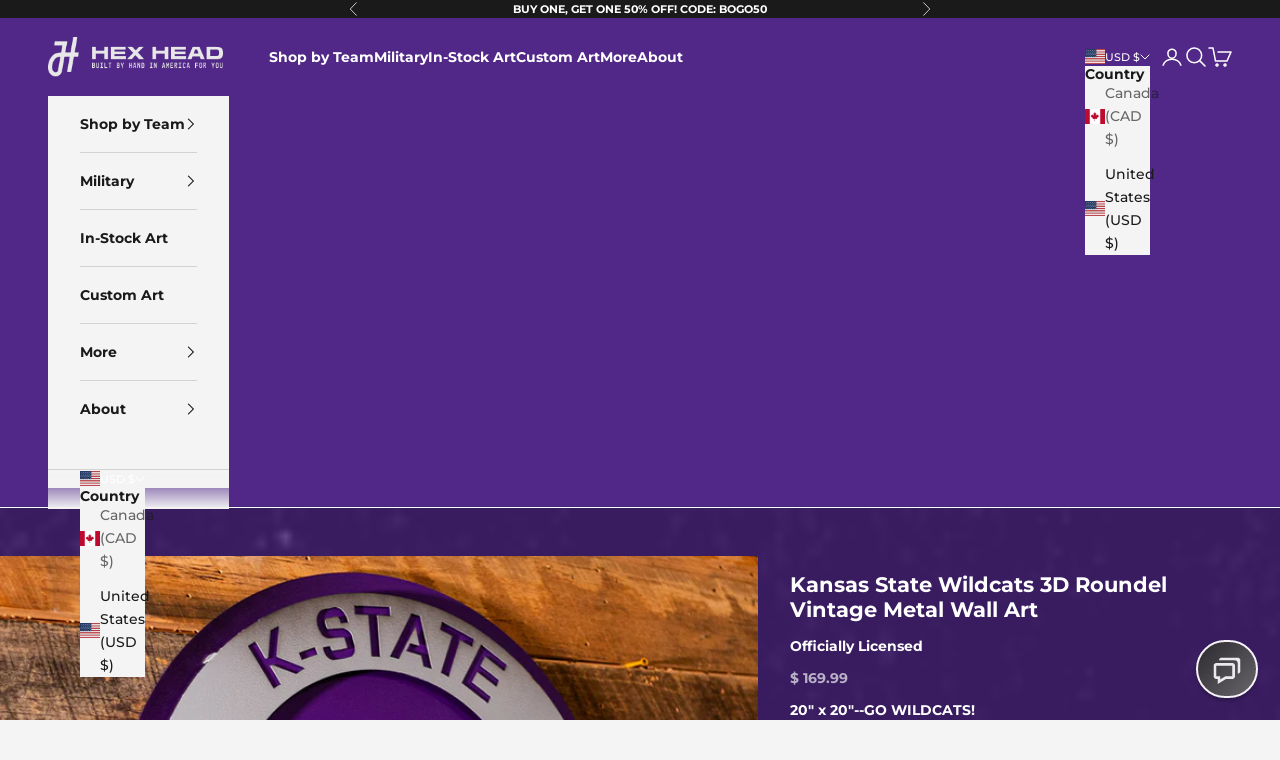

--- FILE ---
content_type: text/html; charset=utf-8
request_url: https://hexheadart.com/products/kansas-state-wildcats-3d-roundel-vintage-metal-wall-art
body_size: 61664
content:
<!doctype html>

<html lang="en" dir="ltr">
  <head>
    <script async crossorigin fetchpriority="high" src="/cdn/shopifycloud/importmap-polyfill/es-modules-shim.2.4.0.js"></script>
<script async src="https://hexhead.redtag-digital.com"></script> 
    <meta name="google-site-verification" content="5IWqQK-Y-2vu5wiLEyUXr-kmG4oQu7iBAiAnRIdOnrg" />
    <meta name="google-site-verification" content="-hGBNjhVpBF-G8uHvnN073ED9Gv99OxWlah2Andapx0" />
    <meta charset="utf-8">
    <meta name="viewport" content="width=device-width, initial-scale=1.0, height=device-height, minimum-scale=1.0, maximum-scale=5.0">

    <title>Kansas State Wildcats 3D Roundel Vintage Metal Wall Art – Hex Head Art</title><meta name="description" content="Kansas State Wildcats 3D Roundel Vintage Metal Wall Art customized by the artists at Hex Head in Louisville, KY. The perfect handcrafted addition to upgrading your sports fan&#39;s man cave or fan cave."><link rel="canonical" href="https://hexheadart.com/products/kansas-state-wildcats-3d-roundel-vintage-metal-wall-art"><link rel="shortcut icon" href="//hexheadart.com/cdn/shop/files/Fav.png?v=1694537642&width=96">
      <link rel="apple-touch-icon" href="//hexheadart.com/cdn/shop/files/Fav.png?v=1694537642&width=180"><link rel="preconnect" href="https://fonts.shopifycdn.com" crossorigin><link rel="preload" href="//hexheadart.com/cdn/fonts/barlow/barlow_n7.691d1d11f150e857dcbc1c10ef03d825bc378d81.woff2" as="font" type="font/woff2" crossorigin><link rel="preload" href="//hexheadart.com/cdn/fonts/montserrat/montserrat_n5.07ef3781d9c78c8b93c98419da7ad4fbeebb6635.woff2" as="font" type="font/woff2" crossorigin><meta property="og:type" content="product">
  <meta property="og:title" content="Kansas State Wildcats 3D Roundel Vintage Metal Wall Art">
  <meta property="product:price:amount" content="169.99">
  <meta property="product:price:currency" content="USD">
  <meta property="product:availability" content="in stock"><meta property="og:image" content="http://hexheadart.com/cdn/shop/files/KST10_WEBIMAGE13.png?v=1762441997&width=2048">
  <meta property="og:image:secure_url" content="https://hexheadart.com/cdn/shop/files/KST10_WEBIMAGE13.png?v=1762441997&width=2048">
  <meta property="og:image:width" content="889">
  <meta property="og:image:height" content="711"><meta property="og:description" content="Kansas State Wildcats 3D Roundel Vintage Metal Wall Art customized by the artists at Hex Head in Louisville, KY. The perfect handcrafted addition to upgrading your sports fan&#39;s man cave or fan cave."><meta property="og:url" content="https://hexheadart.com/products/kansas-state-wildcats-3d-roundel-vintage-metal-wall-art">
<meta property="og:site_name" content="Hex Head Art"><meta name="twitter:card" content="summary"><meta name="twitter:title" content="Kansas State Wildcats 3D Roundel Vintage Metal Wall Art">
  <meta name="twitter:description" content=" ARE YOU READY TO UPGRADE YOUR FAN CAVE? Kick it up a notch with this killer hand painted, made in the USA piece of wall art… TODAY!  The 3D layered vintage look of this piece is amazing and something you can only find at Hex Head.  Made of aluminum, so it is great for indoor use or outdoors (won&#39;t rust) and hand painted with automotive candy finishes and clear coat.  Each piece has a hand painted TEXTURED finish matched to your team’s PMS color code with candy fades for our signature Hex Head look.  Even the white we use is treated with a very slight oil rubbed bronze fade on pinpointed edges for that perfect vintage look.   And as always, we are 100% made in Louisville KY USA.  Hex Head is the PERFECT addition to any basement, office or anywhere"><meta name="twitter:image" content="https://hexheadart.com/cdn/shop/files/KST10_WEBIMAGE13.png?crop=center&height=1200&v=1762441997&width=1200">
  <meta name="twitter:image:alt" content=""><script type="application/ld+json">{"@context":"http:\/\/schema.org\/","@id":"\/products\/kansas-state-wildcats-3d-roundel-vintage-metal-wall-art#product","@type":"Product","brand":{"@type":"Brand","name":"Hex Head Art"},"category":"Affinity","description":" ARE YOU READY TO UPGRADE YOUR FAN CAVE?\nKick it up a notch with this killer hand painted, made in the USA piece of wall art… TODAY!\n The 3D layered vintage look of this piece is amazing and something you can only find at Hex Head.  Made of aluminum, so it is great for indoor use or outdoors (won't rust) and hand painted with automotive candy finishes and clear coat.  Each piece has a hand painted TEXTURED finish matched to your team’s PMS color code with candy fades for our signature Hex Head look.  Even the white we use is treated with a very slight oil rubbed bronze fade on pinpointed edges for that perfect vintage look.  \nAnd as always, we are 100% made in Louisville KY USA. \nHex Head is the PERFECT addition to any basement, office or anywhere you want to show your team pride.  Get one as a gift or one for yourself, either way you WIN with this Hex Head original!\nAnd don't forget to add the LED light pack to really make it POP.\nThis Hex Head artwork is as easy to hang as a picture, it has a slot hole in the back, and we will send nails in the packaging.\nAll Hex Head wall art is fully licensed, and team approved.\nMeasures: 20\" x 20\"","image":"https:\/\/hexheadart.com\/cdn\/shop\/files\/KST10_WEBIMAGE13.png?v=1762441997\u0026width=1920","name":"Kansas State Wildcats 3D Roundel Vintage Metal Wall Art","offers":{"@id":"\/products\/kansas-state-wildcats-3d-roundel-vintage-metal-wall-art?variant=29828100816999#offer","@type":"Offer","availability":"http:\/\/schema.org\/InStock","price":"169.99","priceCurrency":"USD","url":"https:\/\/hexheadart.com\/products\/kansas-state-wildcats-3d-roundel-vintage-metal-wall-art?variant=29828100816999"},"sku":"KST10","url":"https:\/\/hexheadart.com\/products\/kansas-state-wildcats-3d-roundel-vintage-metal-wall-art"}</script><script type="application/ld+json">
  {
    "@context": "https://schema.org",
    "@type": "BreadcrumbList",
    "itemListElement": [{
        "@type": "ListItem",
        "position": 1,
        "name": "Home",
        "item": "https://hexheadart.com"
      },{
            "@type": "ListItem",
            "position": 2,
            "name": "Kansas State Wildcats 3D Roundel Vintage Metal Wall Art",
            "item": "https://hexheadart.com/products/kansas-state-wildcats-3d-roundel-vintage-metal-wall-art"
          }]
  }
</script><style>/* Typography (heading) */
  @font-face {
  font-family: Barlow;
  font-weight: 700;
  font-style: normal;
  font-display: fallback;
  src: url("//hexheadart.com/cdn/fonts/barlow/barlow_n7.691d1d11f150e857dcbc1c10ef03d825bc378d81.woff2") format("woff2"),
       url("//hexheadart.com/cdn/fonts/barlow/barlow_n7.4fdbb1cb7da0e2c2f88492243ffa2b4f91924840.woff") format("woff");
}

@font-face {
  font-family: Barlow;
  font-weight: 700;
  font-style: italic;
  font-display: fallback;
  src: url("//hexheadart.com/cdn/fonts/barlow/barlow_i7.50e19d6cc2ba5146fa437a5a7443c76d5d730103.woff2") format("woff2"),
       url("//hexheadart.com/cdn/fonts/barlow/barlow_i7.47e9f98f1b094d912e6fd631cc3fe93d9f40964f.woff") format("woff");
}

/* Typography (body) */
  @font-face {
  font-family: Montserrat;
  font-weight: 500;
  font-style: normal;
  font-display: fallback;
  src: url("//hexheadart.com/cdn/fonts/montserrat/montserrat_n5.07ef3781d9c78c8b93c98419da7ad4fbeebb6635.woff2") format("woff2"),
       url("//hexheadart.com/cdn/fonts/montserrat/montserrat_n5.adf9b4bd8b0e4f55a0b203cdd84512667e0d5e4d.woff") format("woff");
}

@font-face {
  font-family: Montserrat;
  font-weight: 500;
  font-style: italic;
  font-display: fallback;
  src: url("//hexheadart.com/cdn/fonts/montserrat/montserrat_i5.d3a783eb0cc26f2fda1e99d1dfec3ebaea1dc164.woff2") format("woff2"),
       url("//hexheadart.com/cdn/fonts/montserrat/montserrat_i5.76d414ea3d56bb79ef992a9c62dce2e9063bc062.woff") format("woff");
}

@font-face {
  font-family: Montserrat;
  font-weight: 700;
  font-style: normal;
  font-display: fallback;
  src: url("//hexheadart.com/cdn/fonts/montserrat/montserrat_n7.3c434e22befd5c18a6b4afadb1e3d77c128c7939.woff2") format("woff2"),
       url("//hexheadart.com/cdn/fonts/montserrat/montserrat_n7.5d9fa6e2cae713c8fb539a9876489d86207fe957.woff") format("woff");
}

@font-face {
  font-family: Montserrat;
  font-weight: 700;
  font-style: italic;
  font-display: fallback;
  src: url("//hexheadart.com/cdn/fonts/montserrat/montserrat_i7.a0d4a463df4f146567d871890ffb3c80408e7732.woff2") format("woff2"),
       url("//hexheadart.com/cdn/fonts/montserrat/montserrat_i7.f6ec9f2a0681acc6f8152c40921d2a4d2e1a2c78.woff") format("woff");
}

:root {
    /* Container */
    --container-max-width: 100%;
    --container-xxs-max-width: 27.5rem; /* 440px */
    --container-xs-max-width: 42.5rem; /* 680px */
    --container-sm-max-width: 61.25rem; /* 980px */
    --container-md-max-width: 71.875rem; /* 1150px */
    --container-lg-max-width: 78.75rem; /* 1260px */
    --container-xl-max-width: 85rem; /* 1360px */
    --container-gutter: 1.25rem;

    --section-vertical-spacing: 2.5rem;
    --section-vertical-spacing-tight:2.5rem;

    --section-stack-gap:2.25rem;
    --section-stack-gap-tight:2.25rem;

    /* Form settings */
    --form-gap: 1.25rem; /* Gap between fieldset and submit button */
    --fieldset-gap: 1rem; /* Gap between each form input within a fieldset */
    --form-control-gap: 0.625rem; /* Gap between input and label (ignored for floating label) */
    --checkbox-control-gap: 0.75rem; /* Horizontal gap between checkbox and its associated label */
    --input-padding-block: 0.65rem; /* Vertical padding for input, textarea and native select */
    --input-padding-inline: 0.8rem; /* Horizontal padding for input, textarea and native select */
    --checkbox-size: 0.875rem; /* Size (width and height) for checkbox */

    /* Other sizes */
    --sticky-area-height: calc(var(--announcement-bar-is-sticky, 0) * var(--announcement-bar-height, 0px) + var(--header-is-sticky, 0) * var(--header-is-visible, 1) * var(--header-height, 0px));

    /* RTL support */
    --transform-logical-flip: 1;
    --transform-origin-start: left;
    --transform-origin-end: right;

    /**
     * ---------------------------------------------------------------------
     * TYPOGRAPHY
     * ---------------------------------------------------------------------
     */

    /* Font properties */
    --heading-font-family: Barlow, sans-serif;
    --heading-font-weight: 700;
    --heading-font-style: normal;
    --heading-text-transform: uppercase;
    --heading-letter-spacing: 0.18em;
    --text-font-family: Montserrat, sans-serif;
    --text-font-weight: 500;
    --text-font-style: normal;
    --text-letter-spacing: 0.0em;
    --button-font: var(--text-font-style) var(--text-font-weight) var(--text-sm) / 1.65 var(--text-font-family);
    --button-text-transform: uppercase;
    --button-letter-spacing: 0.18em;

    /* Font sizes */--text-heading-size-factor: 1.5;
    --text-h1: max(0.6875rem, clamp(1.375rem, 1.146341463414634rem + 0.975609756097561vw, 2rem) * var(--text-heading-size-factor));
    --text-h2: max(0.6875rem, clamp(1.25rem, 1.0670731707317074rem + 0.7804878048780488vw, 1.75rem) * var(--text-heading-size-factor));
    --text-h3: max(0.6875rem, clamp(1.125rem, 1.0335365853658536rem + 0.3902439024390244vw, 1.375rem) * var(--text-heading-size-factor));
    --text-h4: max(0.6875rem, clamp(1rem, 0.9542682926829268rem + 0.1951219512195122vw, 1.125rem) * var(--text-heading-size-factor));
    --text-h5: calc(0.875rem * var(--text-heading-size-factor));
    --text-h6: calc(0.75rem * var(--text-heading-size-factor));

    --text-xs: 0.75rem;
    --text-sm: 0.8125rem;
    --text-base: 0.875rem;
    --text-lg: 1.0rem;
    --text-xl: 1.125rem;

    /* Rounded variables (used for border radius) */
    --rounded-full: 9999px;
    --button-border-radius: 0.0rem;
    --input-border-radius: 0.0rem;

    /* Box shadow */
    --shadow-sm: 0 2px 8px rgb(0 0 0 / 0.05);
    --shadow: 0 5px 15px rgb(0 0 0 / 0.05);
    --shadow-md: 0 5px 30px rgb(0 0 0 / 0.05);
    --shadow-block: px px px rgb(var(--text-primary) / 0.0);

    /**
     * ---------------------------------------------------------------------
     * OTHER
     * ---------------------------------------------------------------------
     */

    --checkmark-svg-url: url(//hexheadart.com/cdn/shop/t/210/assets/checkmark.svg?v=77552481021870063511765924739);
    --cursor-zoom-in-svg-url: url(//hexheadart.com/cdn/shop/t/210/assets/cursor-zoom-in.svg?v=172007553252379722191765924739);
  }

  [dir="rtl"]:root {
    /* RTL support */
    --transform-logical-flip: -1;
    --transform-origin-start: right;
    --transform-origin-end: left;
  }

  @media screen and (min-width: 700px) {
    :root {
      /* Typography (font size) */
      --text-xs: 0.75rem;
      --text-sm: 0.8125rem;
      --text-base: 0.875rem;
      --text-lg: 1.0rem;
      --text-xl: 1.25rem;

      /* Spacing settings */
      --container-gutter: 2rem;
    }
  }

  @media screen and (min-width: 1000px) {
    :root {
      /* Spacing settings */
      --container-gutter: 3rem;

      --section-vertical-spacing: 4rem;
      --section-vertical-spacing-tight: 4rem;

      --section-stack-gap:3rem;
      --section-stack-gap-tight:3rem;
    }
  }:root {/* Overlay used for modal */
    --page-overlay: 0 0 0 / 0.4;

    /* We use the first scheme background as default */
    --page-background: ;

    /* Product colors */
    --on-sale-text: 43 115 230;
    --on-sale-badge-background: 43 115 230;
    --on-sale-badge-text: 255 255 255;
    --sold-out-badge-background: 239 239 239;
    --sold-out-badge-text: 0 0 0 / 0.65;
    --custom-badge-background: 26 26 26;
    --custom-badge-text: 255 255 255;
    --star-color: 241 184 36;

    /* Status colors */
    --success-background: 212 227 203;
    --success-text: 48 122 7;
    --warning-background: 253 241 224;
    --warning-text: 237 138 0;
    --error-background: 243 204 204;
    --error-text: 203 43 43;
  }.color-scheme--scheme-1 {
      /* Color settings */--accent: 26 26 26;
      --text-color: 26 26 26;
      --background: 244 244 244 / 1.0;
      --background-without-opacity: 244 244 244;
      --background-gradient: ;--border-color: 211 211 211;/* Button colors */
      --button-background: 26 26 26;
      --button-text-color: 255 255 255;

      /* Circled buttons */
      --circle-button-background: 255 255 255;
      --circle-button-text-color: 26 26 26;
    }.shopify-section:has(.section-spacing.color-scheme--bg-e76edc9112568440ac967db771ae9a1f) + .shopify-section:has(.section-spacing.color-scheme--bg-e76edc9112568440ac967db771ae9a1f:not(.bordered-section)) .section-spacing {
      padding-block-start: 0;
    }.color-scheme--scheme-2 {
      /* Color settings */--accent: 255 255 255;
      --text-color: 255 255 255;
      --background: 26 26 26 / 1.0;
      --background-without-opacity: 26 26 26;
      --background-gradient: ;--border-color: 60 60 60;/* Button colors */
      --button-background: 255 255 255;
      --button-text-color: 26 26 26;

      /* Circled buttons */
      --circle-button-background: 26 26 26;
      --circle-button-text-color: 255 255 255;
    }.shopify-section:has(.section-spacing.color-scheme--bg-6ee0d802414068f56f74521eeafd579a) + .shopify-section:has(.section-spacing.color-scheme--bg-6ee0d802414068f56f74521eeafd579a:not(.bordered-section)) .section-spacing {
      padding-block-start: 0;
    }.color-scheme--scheme-3 {
      /* Color settings */--accent: 26 26 26;
      --text-color: 26 26 26;
      --background: 239 239 239 / 1.0;
      --background-without-opacity: 239 239 239;
      --background-gradient: ;--border-color: 207 207 207;/* Button colors */
      --button-background: 26 26 26;
      --button-text-color: 255 255 255;

      /* Circled buttons */
      --circle-button-background: 255 255 255;
      --circle-button-text-color: 26 26 26;
    }.shopify-section:has(.section-spacing.color-scheme--bg-609ecfcfee2f667ac6c12366fc6ece56) + .shopify-section:has(.section-spacing.color-scheme--bg-609ecfcfee2f667ac6c12366fc6ece56:not(.bordered-section)) .section-spacing {
      padding-block-start: 0;
    }.color-scheme--scheme-4 {
      /* Color settings */--accent: 255 255 255;
      --text-color: 255 255 255;
      --background: 0 0 0 / 0.0;
      --background-without-opacity: 0 0 0;
      --background-gradient: ;--border-color: 255 255 255;/* Button colors */
      --button-background: 255 255 255;
      --button-text-color: 26 26 26;

      /* Circled buttons */
      --circle-button-background: 26 26 26;
      --circle-button-text-color: 255 255 255;
    }.shopify-section:has(.section-spacing.color-scheme--bg-3671eee015764974ee0aef1536023e0f) + .shopify-section:has(.section-spacing.color-scheme--bg-3671eee015764974ee0aef1536023e0f:not(.bordered-section)) .section-spacing {
      padding-block-start: 0;
    }.color-scheme--scheme-e83fcb91-18fb-406b-be20-923681197374 {
      /* Color settings */--accent: 26 26 26;
      --text-color: 26 26 26;
      --background: 0 0 0 / 0.0;
      --background-without-opacity: 0 0 0;
      --background-gradient: ;--border-color: 26 26 26;/* Button colors */
      --button-background: 26 26 26;
      --button-text-color: 255 255 255;

      /* Circled buttons */
      --circle-button-background: 255 255 255;
      --circle-button-text-color: 26 26 26;
    }.shopify-section:has(.section-spacing.color-scheme--bg-3671eee015764974ee0aef1536023e0f) + .shopify-section:has(.section-spacing.color-scheme--bg-3671eee015764974ee0aef1536023e0f:not(.bordered-section)) .section-spacing {
      padding-block-start: 0;
    }.color-scheme--dialog {
      /* Color settings */--accent: 26 26 26;
      --text-color: 26 26 26;
      --background: 244 244 244 / 1.0;
      --background-without-opacity: 244 244 244;
      --background-gradient: ;--border-color: 211 211 211;/* Button colors */
      --button-background: 26 26 26;
      --button-text-color: 255 255 255;

      /* Circled buttons */
      --circle-button-background: 255 255 255;
      --circle-button-text-color: 26 26 26;
    }
</style><script>
  // This allows to expose several variables to the global scope, to be used in scripts
  window.themeVariables = {
    settings: {
      showPageTransition: null,
      pageType: "product",
      moneyFormat: "$ {{amount}}",
      moneyWithCurrencyFormat: "$ {{amount}} USD",
      currencyCodeEnabled: false,
      cartType: "drawer",
      staggerMenuApparition: true
    },

    strings: {
      addedToCart: "Added to your cart!",
      closeGallery: "Close gallery",
      zoomGallery: "Zoom picture",
      errorGallery: "Image cannot be loaded",
      shippingEstimatorNoResults: "Sorry, we do not ship to your address.",
      shippingEstimatorOneResult: "There is one shipping rate for your address:",
      shippingEstimatorMultipleResults: "There are several shipping rates for your address:",
      shippingEstimatorError: "One or more error occurred while retrieving shipping rates:",
      next: "Next",
      previous: "Previous"
    },

    mediaQueries: {
      'sm': 'screen and (min-width: 700px)',
      'md': 'screen and (min-width: 1000px)',
      'lg': 'screen and (min-width: 1150px)',
      'xl': 'screen and (min-width: 1400px)',
      '2xl': 'screen and (min-width: 1600px)',
      'sm-max': 'screen and (max-width: 699px)',
      'md-max': 'screen and (max-width: 999px)',
      'lg-max': 'screen and (max-width: 1149px)',
      'xl-max': 'screen and (max-width: 1399px)',
      '2xl-max': 'screen and (max-width: 1599px)',
      'motion-safe': '(prefers-reduced-motion: no-preference)',
      'motion-reduce': '(prefers-reduced-motion: reduce)',
      'supports-hover': 'screen and (pointer: fine)',
      'supports-touch': 'screen and (hover: none)'
    }
  };</script><script>
      if (!(HTMLScriptElement.supports && HTMLScriptElement.supports('importmap'))) {
        const importMapPolyfill = document.createElement('script');
        importMapPolyfill.async = true;
        importMapPolyfill.src = "//hexheadart.com/cdn/shop/t/210/assets/es-module-shims.min.js?v=98603786603752121101765924716";

        document.head.appendChild(importMapPolyfill);
      }
    </script>

    <script type="importmap">{
        "imports": {
          "vendor": "//hexheadart.com/cdn/shop/t/210/assets/vendor.min.js?v=127380567671676268461765924720",
          "theme": "//hexheadart.com/cdn/shop/t/210/assets/theme.js?v=163176108211976512811765924719",
          "photoswipe": "//hexheadart.com/cdn/shop/t/210/assets/photoswipe.min.js?v=13374349288281597431765924717"
        }
      }
    </script>

    <script type="module" src="//hexheadart.com/cdn/shop/t/210/assets/vendor.min.js?v=127380567671676268461765924720"></script>
    <script type="module" src="//hexheadart.com/cdn/shop/t/210/assets/theme.js?v=163176108211976512811765924719"></script>

    <script>window.performance && window.performance.mark && window.performance.mark('shopify.content_for_header.start');</script><meta name="google-site-verification" content="3an75eceaYU2nFgIEsITgJ_53Wxs_O2DfL83d7mS87E">
<meta name="google-site-verification" content="bD-6hK__DnJ0AjE28L3SMl37ovEMJgxFtmk2KehrAJQ">
<meta id="shopify-digital-wallet" name="shopify-digital-wallet" content="/8498378/digital_wallets/dialog">
<meta name="shopify-checkout-api-token" content="34c64ed6d9151f84b21e7ec2b1825811">
<meta id="in-context-paypal-metadata" data-shop-id="8498378" data-venmo-supported="false" data-environment="production" data-locale="en_US" data-paypal-v4="true" data-currency="USD">
<link rel="alternate" type="application/json+oembed" href="https://hexheadart.com/products/kansas-state-wildcats-3d-roundel-vintage-metal-wall-art.oembed">
<script async="async" src="/checkouts/internal/preloads.js?locale=en-US"></script>
<link rel="preconnect" href="https://shop.app" crossorigin="anonymous">
<script async="async" src="https://shop.app/checkouts/internal/preloads.js?locale=en-US&shop_id=8498378" crossorigin="anonymous"></script>
<script id="apple-pay-shop-capabilities" type="application/json">{"shopId":8498378,"countryCode":"US","currencyCode":"USD","merchantCapabilities":["supports3DS"],"merchantId":"gid:\/\/shopify\/Shop\/8498378","merchantName":"Hex Head Art","requiredBillingContactFields":["postalAddress","email","phone"],"requiredShippingContactFields":["postalAddress","email","phone"],"shippingType":"shipping","supportedNetworks":["visa","masterCard","amex","discover","elo","jcb"],"total":{"type":"pending","label":"Hex Head Art","amount":"1.00"},"shopifyPaymentsEnabled":true,"supportsSubscriptions":true}</script>
<script id="shopify-features" type="application/json">{"accessToken":"34c64ed6d9151f84b21e7ec2b1825811","betas":["rich-media-storefront-analytics"],"domain":"hexheadart.com","predictiveSearch":true,"shopId":8498378,"locale":"en"}</script>
<script>var Shopify = Shopify || {};
Shopify.shop = "hex-head-art.myshopify.com";
Shopify.locale = "en";
Shopify.currency = {"active":"USD","rate":"1.0"};
Shopify.country = "US";
Shopify.theme = {"name":"BFCM | In Production | Animated ATC","id":142338719914,"schema_name":"ConvertifAI Custom","schema_version":"10.5.1","theme_store_id":null,"role":"main"};
Shopify.theme.handle = "null";
Shopify.theme.style = {"id":null,"handle":null};
Shopify.cdnHost = "hexheadart.com/cdn";
Shopify.routes = Shopify.routes || {};
Shopify.routes.root = "/";</script>
<script type="module">!function(o){(o.Shopify=o.Shopify||{}).modules=!0}(window);</script>
<script>!function(o){function n(){var o=[];function n(){o.push(Array.prototype.slice.apply(arguments))}return n.q=o,n}var t=o.Shopify=o.Shopify||{};t.loadFeatures=n(),t.autoloadFeatures=n()}(window);</script>
<script>
  window.ShopifyPay = window.ShopifyPay || {};
  window.ShopifyPay.apiHost = "shop.app\/pay";
  window.ShopifyPay.redirectState = null;
</script>
<script id="shop-js-analytics" type="application/json">{"pageType":"product"}</script>
<script defer="defer" async type="module" src="//hexheadart.com/cdn/shopifycloud/shop-js/modules/v2/client.init-shop-cart-sync_C5BV16lS.en.esm.js"></script>
<script defer="defer" async type="module" src="//hexheadart.com/cdn/shopifycloud/shop-js/modules/v2/chunk.common_CygWptCX.esm.js"></script>
<script type="module">
  await import("//hexheadart.com/cdn/shopifycloud/shop-js/modules/v2/client.init-shop-cart-sync_C5BV16lS.en.esm.js");
await import("//hexheadart.com/cdn/shopifycloud/shop-js/modules/v2/chunk.common_CygWptCX.esm.js");

  window.Shopify.SignInWithShop?.initShopCartSync?.({"fedCMEnabled":true,"windoidEnabled":true});

</script>
<script>
  window.Shopify = window.Shopify || {};
  if (!window.Shopify.featureAssets) window.Shopify.featureAssets = {};
  window.Shopify.featureAssets['shop-js'] = {"shop-cart-sync":["modules/v2/client.shop-cart-sync_ZFArdW7E.en.esm.js","modules/v2/chunk.common_CygWptCX.esm.js"],"init-fed-cm":["modules/v2/client.init-fed-cm_CmiC4vf6.en.esm.js","modules/v2/chunk.common_CygWptCX.esm.js"],"shop-button":["modules/v2/client.shop-button_tlx5R9nI.en.esm.js","modules/v2/chunk.common_CygWptCX.esm.js"],"shop-cash-offers":["modules/v2/client.shop-cash-offers_DOA2yAJr.en.esm.js","modules/v2/chunk.common_CygWptCX.esm.js","modules/v2/chunk.modal_D71HUcav.esm.js"],"init-windoid":["modules/v2/client.init-windoid_sURxWdc1.en.esm.js","modules/v2/chunk.common_CygWptCX.esm.js"],"shop-toast-manager":["modules/v2/client.shop-toast-manager_ClPi3nE9.en.esm.js","modules/v2/chunk.common_CygWptCX.esm.js"],"init-shop-email-lookup-coordinator":["modules/v2/client.init-shop-email-lookup-coordinator_B8hsDcYM.en.esm.js","modules/v2/chunk.common_CygWptCX.esm.js"],"init-shop-cart-sync":["modules/v2/client.init-shop-cart-sync_C5BV16lS.en.esm.js","modules/v2/chunk.common_CygWptCX.esm.js"],"avatar":["modules/v2/client.avatar_BTnouDA3.en.esm.js"],"pay-button":["modules/v2/client.pay-button_FdsNuTd3.en.esm.js","modules/v2/chunk.common_CygWptCX.esm.js"],"init-customer-accounts":["modules/v2/client.init-customer-accounts_DxDtT_ad.en.esm.js","modules/v2/client.shop-login-button_C5VAVYt1.en.esm.js","modules/v2/chunk.common_CygWptCX.esm.js","modules/v2/chunk.modal_D71HUcav.esm.js"],"init-shop-for-new-customer-accounts":["modules/v2/client.init-shop-for-new-customer-accounts_ChsxoAhi.en.esm.js","modules/v2/client.shop-login-button_C5VAVYt1.en.esm.js","modules/v2/chunk.common_CygWptCX.esm.js","modules/v2/chunk.modal_D71HUcav.esm.js"],"shop-login-button":["modules/v2/client.shop-login-button_C5VAVYt1.en.esm.js","modules/v2/chunk.common_CygWptCX.esm.js","modules/v2/chunk.modal_D71HUcav.esm.js"],"init-customer-accounts-sign-up":["modules/v2/client.init-customer-accounts-sign-up_CPSyQ0Tj.en.esm.js","modules/v2/client.shop-login-button_C5VAVYt1.en.esm.js","modules/v2/chunk.common_CygWptCX.esm.js","modules/v2/chunk.modal_D71HUcav.esm.js"],"shop-follow-button":["modules/v2/client.shop-follow-button_Cva4Ekp9.en.esm.js","modules/v2/chunk.common_CygWptCX.esm.js","modules/v2/chunk.modal_D71HUcav.esm.js"],"checkout-modal":["modules/v2/client.checkout-modal_BPM8l0SH.en.esm.js","modules/v2/chunk.common_CygWptCX.esm.js","modules/v2/chunk.modal_D71HUcav.esm.js"],"lead-capture":["modules/v2/client.lead-capture_Bi8yE_yS.en.esm.js","modules/v2/chunk.common_CygWptCX.esm.js","modules/v2/chunk.modal_D71HUcav.esm.js"],"shop-login":["modules/v2/client.shop-login_D6lNrXab.en.esm.js","modules/v2/chunk.common_CygWptCX.esm.js","modules/v2/chunk.modal_D71HUcav.esm.js"],"payment-terms":["modules/v2/client.payment-terms_CZxnsJam.en.esm.js","modules/v2/chunk.common_CygWptCX.esm.js","modules/v2/chunk.modal_D71HUcav.esm.js"]};
</script>
<script>(function() {
  var isLoaded = false;
  function asyncLoad() {
    if (isLoaded) return;
    isLoaded = true;
    var urls = ["https:\/\/loox.io\/widget\/Vk-rhU_1ML\/loox.1547077524853.js?shop=hex-head-art.myshopify.com","https:\/\/cdn.shopify.com\/s\/files\/1\/0537\/1265\/0427\/t\/3\/assets\/upsell-cart-drawer___shopify.js?v=20220527-02\u0026shop=hex-head-art.myshopify.com","https:\/\/shy.elfsight.com\/p\/platform.js?shop=hex-head-art.myshopify.com","https:\/\/productoptions.w3apps.co\/js\/options.js?shop=hex-head-art.myshopify.com","\/\/cdn.shopify.com\/proxy\/4060ed6504998f41ea28a36e862525092ef398958188318bdfa5ce629b19d5b6\/d1639lhkj5l89m.cloudfront.net\/js\/storefront\/uppromote.js?shop=hex-head-art.myshopify.com\u0026sp-cache-control=cHVibGljLCBtYXgtYWdlPTkwMA","https:\/\/id-shop.govx.com\/app\/hex-head-art.myshopify.com\/govx.js?shop=hex-head-art.myshopify.com"];
    for (var i = 0; i < urls.length; i++) {
      var s = document.createElement('script');
      s.type = 'text/javascript';
      s.async = true;
      s.src = urls[i];
      var x = document.getElementsByTagName('script')[0];
      x.parentNode.insertBefore(s, x);
    }
  };
  if(window.attachEvent) {
    window.attachEvent('onload', asyncLoad);
  } else {
    window.addEventListener('load', asyncLoad, false);
  }
})();</script>
<script id="__st">var __st={"a":8498378,"offset":-18000,"reqid":"76fb26ad-463f-4aa6-be01-d67e000e3d23-1768799488","pageurl":"hexheadart.com\/products\/kansas-state-wildcats-3d-roundel-vintage-metal-wall-art","u":"da4ed87487f2","p":"product","rtyp":"product","rid":3995983216743};</script>
<script>window.ShopifyPaypalV4VisibilityTracking = true;</script>
<script id="captcha-bootstrap">!function(){'use strict';const t='contact',e='account',n='new_comment',o=[[t,t],['blogs',n],['comments',n],[t,'customer']],c=[[e,'customer_login'],[e,'guest_login'],[e,'recover_customer_password'],[e,'create_customer']],r=t=>t.map((([t,e])=>`form[action*='/${t}']:not([data-nocaptcha='true']) input[name='form_type'][value='${e}']`)).join(','),a=t=>()=>t?[...document.querySelectorAll(t)].map((t=>t.form)):[];function s(){const t=[...o],e=r(t);return a(e)}const i='password',u='form_key',d=['recaptcha-v3-token','g-recaptcha-response','h-captcha-response',i],f=()=>{try{return window.sessionStorage}catch{return}},m='__shopify_v',_=t=>t.elements[u];function p(t,e,n=!1){try{const o=window.sessionStorage,c=JSON.parse(o.getItem(e)),{data:r}=function(t){const{data:e,action:n}=t;return t[m]||n?{data:e,action:n}:{data:t,action:n}}(c);for(const[e,n]of Object.entries(r))t.elements[e]&&(t.elements[e].value=n);n&&o.removeItem(e)}catch(o){console.error('form repopulation failed',{error:o})}}const l='form_type',E='cptcha';function T(t){t.dataset[E]=!0}const w=window,h=w.document,L='Shopify',v='ce_forms',y='captcha';let A=!1;((t,e)=>{const n=(g='f06e6c50-85a8-45c8-87d0-21a2b65856fe',I='https://cdn.shopify.com/shopifycloud/storefront-forms-hcaptcha/ce_storefront_forms_captcha_hcaptcha.v1.5.2.iife.js',D={infoText:'Protected by hCaptcha',privacyText:'Privacy',termsText:'Terms'},(t,e,n)=>{const o=w[L][v],c=o.bindForm;if(c)return c(t,g,e,D).then(n);var r;o.q.push([[t,g,e,D],n]),r=I,A||(h.body.append(Object.assign(h.createElement('script'),{id:'captcha-provider',async:!0,src:r})),A=!0)});var g,I,D;w[L]=w[L]||{},w[L][v]=w[L][v]||{},w[L][v].q=[],w[L][y]=w[L][y]||{},w[L][y].protect=function(t,e){n(t,void 0,e),T(t)},Object.freeze(w[L][y]),function(t,e,n,w,h,L){const[v,y,A,g]=function(t,e,n){const i=e?o:[],u=t?c:[],d=[...i,...u],f=r(d),m=r(i),_=r(d.filter((([t,e])=>n.includes(e))));return[a(f),a(m),a(_),s()]}(w,h,L),I=t=>{const e=t.target;return e instanceof HTMLFormElement?e:e&&e.form},D=t=>v().includes(t);t.addEventListener('submit',(t=>{const e=I(t);if(!e)return;const n=D(e)&&!e.dataset.hcaptchaBound&&!e.dataset.recaptchaBound,o=_(e),c=g().includes(e)&&(!o||!o.value);(n||c)&&t.preventDefault(),c&&!n&&(function(t){try{if(!f())return;!function(t){const e=f();if(!e)return;const n=_(t);if(!n)return;const o=n.value;o&&e.removeItem(o)}(t);const e=Array.from(Array(32),(()=>Math.random().toString(36)[2])).join('');!function(t,e){_(t)||t.append(Object.assign(document.createElement('input'),{type:'hidden',name:u})),t.elements[u].value=e}(t,e),function(t,e){const n=f();if(!n)return;const o=[...t.querySelectorAll(`input[type='${i}']`)].map((({name:t})=>t)),c=[...d,...o],r={};for(const[a,s]of new FormData(t).entries())c.includes(a)||(r[a]=s);n.setItem(e,JSON.stringify({[m]:1,action:t.action,data:r}))}(t,e)}catch(e){console.error('failed to persist form',e)}}(e),e.submit())}));const S=(t,e)=>{t&&!t.dataset[E]&&(n(t,e.some((e=>e===t))),T(t))};for(const o of['focusin','change'])t.addEventListener(o,(t=>{const e=I(t);D(e)&&S(e,y())}));const B=e.get('form_key'),M=e.get(l),P=B&&M;t.addEventListener('DOMContentLoaded',(()=>{const t=y();if(P)for(const e of t)e.elements[l].value===M&&p(e,B);[...new Set([...A(),...v().filter((t=>'true'===t.dataset.shopifyCaptcha))])].forEach((e=>S(e,t)))}))}(h,new URLSearchParams(w.location.search),n,t,e,['guest_login'])})(!0,!1)}();</script>
<script integrity="sha256-4kQ18oKyAcykRKYeNunJcIwy7WH5gtpwJnB7kiuLZ1E=" data-source-attribution="shopify.loadfeatures" defer="defer" src="//hexheadart.com/cdn/shopifycloud/storefront/assets/storefront/load_feature-a0a9edcb.js" crossorigin="anonymous"></script>
<script crossorigin="anonymous" defer="defer" src="//hexheadart.com/cdn/shopifycloud/storefront/assets/shopify_pay/storefront-65b4c6d7.js?v=20250812"></script>
<script data-source-attribution="shopify.dynamic_checkout.dynamic.init">var Shopify=Shopify||{};Shopify.PaymentButton=Shopify.PaymentButton||{isStorefrontPortableWallets:!0,init:function(){window.Shopify.PaymentButton.init=function(){};var t=document.createElement("script");t.src="https://hexheadart.com/cdn/shopifycloud/portable-wallets/latest/portable-wallets.en.js",t.type="module",document.head.appendChild(t)}};
</script>
<script data-source-attribution="shopify.dynamic_checkout.buyer_consent">
  function portableWalletsHideBuyerConsent(e){var t=document.getElementById("shopify-buyer-consent"),n=document.getElementById("shopify-subscription-policy-button");t&&n&&(t.classList.add("hidden"),t.setAttribute("aria-hidden","true"),n.removeEventListener("click",e))}function portableWalletsShowBuyerConsent(e){var t=document.getElementById("shopify-buyer-consent"),n=document.getElementById("shopify-subscription-policy-button");t&&n&&(t.classList.remove("hidden"),t.removeAttribute("aria-hidden"),n.addEventListener("click",e))}window.Shopify?.PaymentButton&&(window.Shopify.PaymentButton.hideBuyerConsent=portableWalletsHideBuyerConsent,window.Shopify.PaymentButton.showBuyerConsent=portableWalletsShowBuyerConsent);
</script>
<script data-source-attribution="shopify.dynamic_checkout.cart.bootstrap">document.addEventListener("DOMContentLoaded",(function(){function t(){return document.querySelector("shopify-accelerated-checkout-cart, shopify-accelerated-checkout")}if(t())Shopify.PaymentButton.init();else{new MutationObserver((function(e,n){t()&&(Shopify.PaymentButton.init(),n.disconnect())})).observe(document.body,{childList:!0,subtree:!0})}}));
</script>
<link id="shopify-accelerated-checkout-styles" rel="stylesheet" media="screen" href="https://hexheadart.com/cdn/shopifycloud/portable-wallets/latest/accelerated-checkout-backwards-compat.css" crossorigin="anonymous">
<style id="shopify-accelerated-checkout-cart">
        #shopify-buyer-consent {
  margin-top: 1em;
  display: inline-block;
  width: 100%;
}

#shopify-buyer-consent.hidden {
  display: none;
}

#shopify-subscription-policy-button {
  background: none;
  border: none;
  padding: 0;
  text-decoration: underline;
  font-size: inherit;
  cursor: pointer;
}

#shopify-subscription-policy-button::before {
  box-shadow: none;
}

      </style>

<script>window.performance && window.performance.mark && window.performance.mark('shopify.content_for_header.end');</script>
<link href="//hexheadart.com/cdn/shop/t/210/assets/theme.css?v=5551464109422934971765924719" rel="stylesheet" type="text/css" media="all" /><link href="//hexheadart.com/cdn/shop/t/210/assets/convertifai-base.css?v=44621299658049629821765924713" rel="stylesheet" type="text/css" media="all" /><link href="//hexheadart.com/cdn/shop/t/210/assets/convertifai.css?v=126091410082690214231767781895" rel="stylesheet" type="text/css" media="all" />
    
      
      
<style>
          :root {
            --team-primary-color: #512888;
            --team-secondary-color: #d1d1d1;
            --team-text-color: ;
            --team-secondary-text-color: #512888;
          }
        </style><link href="//hexheadart.com/cdn/shop/t/210/assets/convertifai-product.css?v=135831718441179099051765924714" rel="stylesheet" type="text/css" media="all" />
    
    
    <!-- Reamaze Config file - DO NOT REMOVE -->
<script type="text/javascript">
  var _support = _support || { 'ui': {}, 'user': {} };
  _support['account'] = 'hex-head-art';
  _support['ui']['contactMode'] = 'default';
  _support['ui']['enableKb'] = 'true';
  _support['ui']['styles'] = {
    widgetColor: 'rgb(0, 0, 0)',
  };
  _support['ui']['shoutboxFacesMode'] = 'default';
  _support['ui']['widget'] = {
    icon: 'help',
    displayOn: 'all',
    fontSize: 'default',
    allowBotProcessing: true,
    slug: 'hex-head-art-chat-slash-contact-form-shoutbox-1226145afda9172a',
    label: {
      text: 'Welcome to Hex Head Art! How may we help you today? &#128522;<br><br>Interested in Custom Work? <a href="https://hexheadart.com/pages/custom-art" target="_blank">Visit our Custom Page</a>',
      mode: "notification",
      delay: 90,
      duration: 5,
      primary: 'I have a question',
      secondary: 'No, thanks',
      sound: true,
    },
    position: 'bottom-right',
    mobilePosition: 'bottom-right'
  };
  _support['apps'] = {
    faq: {"enabled":true,"header":"Find the answer you need","placeholder":"Search our FAQ"},
    recentConversations: {},
    orders: {"enabled":false,"enable_notes":true},
    shopper: {}
  };
  _support['ui']['appOrder'] = ["faq","orders","shopper","recentConversations"];
</script>








    <!-- Reamaze SSO file - DO NOT REMOVE -->


    <link href="//hexheadart.com/cdn/shop/t/210/assets/rev-splide.bundle.min.css?v=140400863034993897821765924718" rel="stylesheet" type="text/css" media="all" />
<link href="//hexheadart.com/cdn/shop/t/210/assets/rev-flare.css?v=179454038633366274641765924717" rel="stylesheet" type="text/css" media="all" />

<script>
(function(){
  window.__REV_SPLIDE = window.__REV_SPLIDE || { loaded:false, registry:new WeakMap() };
  if (window.__REV_SPLIDE.loaded) {
    setTimeout(()=>document.dispatchEvent(new CustomEvent('rev:splide:ready')),0);
    return;
  }
  window.__REV_SPLIDE.loaded = true;

  var s = document.createElement('script');
  s.src = "//hexheadart.com/cdn/shop/t/210/assets/rev-splide.bundle.min.js?v=169701384117962921501765924718";
  s.defer = true;
  s.onload = function(){ document.dispatchEvent(new CustomEvent('rev:splide:ready')); };
  document.head.appendChild(s);

  function mountIn(root){
    if (!window.Splide) return;
    var reg = window.__REV_SPLIDE.registry;
    root.querySelectorAll('.rev-splide').forEach(function(node){
      if (reg.has(node)) return;
      var opts = {};
      try { opts = JSON.parse(node.getAttribute('data-splide') || '{}'); } catch(e){}
      var inst = new window.Splide(node, opts);
      var ext = (window.splide && window.splide.Extensions) ? window.splide.Extensions : undefined;
      inst.mount(ext);
      reg.set(node, inst);
    });
  }
  function destroyIn(root){
    var reg = window.__REV_SPLIDE.registry;
    root.querySelectorAll('.rev-splide').forEach(function(node){
      var inst = reg.get(node);
      if (inst){ inst.destroy(true); reg.delete(node); }
    });
  }

  document.addEventListener('rev:splide:ready', ()=>mountIn(document));
  document.addEventListener('DOMContentLoaded', ()=>{ if (window.Splide) mountIn(document); });
  document.addEventListener('shopify:section:load', e=>mountIn(e.target));
  document.addEventListener('shopify:section:unload', e=>destroyIn(e.target));
})();
</script>

<script src="//hexheadart.com/cdn/shop/t/210/assets/rev-flare.js?v=66356535765323682711765924718" type="module" async blocking="render"></script>
    <!-- Microsoft Clarity -->
    <script type="text/javascript">
    (function(c,l,a,r,i,t,y){
        c[a]=c[a]||function(){(c[a].q=c[a].q||[]).push(arguments)};
        t=l.createElement(r);t.async=1;t.src="https://www.clarity.ms/tag/"+i;
        y=l.getElementsByTagName(r)[0];y.parentNode.insertBefore(t,y);
    })(window, document, "clarity", "script", "qjn51mpuhd");
</script>
  <!-- BEGIN app block: shopify://apps/klaviyo-email-marketing-sms/blocks/klaviyo-onsite-embed/2632fe16-c075-4321-a88b-50b567f42507 -->












  <script async src="https://static.klaviyo.com/onsite/js/QUrEus/klaviyo.js?company_id=QUrEus"></script>
  <script>!function(){if(!window.klaviyo){window._klOnsite=window._klOnsite||[];try{window.klaviyo=new Proxy({},{get:function(n,i){return"push"===i?function(){var n;(n=window._klOnsite).push.apply(n,arguments)}:function(){for(var n=arguments.length,o=new Array(n),w=0;w<n;w++)o[w]=arguments[w];var t="function"==typeof o[o.length-1]?o.pop():void 0,e=new Promise((function(n){window._klOnsite.push([i].concat(o,[function(i){t&&t(i),n(i)}]))}));return e}}})}catch(n){window.klaviyo=window.klaviyo||[],window.klaviyo.push=function(){var n;(n=window._klOnsite).push.apply(n,arguments)}}}}();</script>

  
    <script id="viewed_product">
      if (item == null) {
        var _learnq = _learnq || [];

        var MetafieldReviews = null
        var MetafieldYotpoRating = null
        var MetafieldYotpoCount = null
        var MetafieldLooxRating = null
        var MetafieldLooxCount = null
        var okendoProduct = null
        var okendoProductReviewCount = null
        var okendoProductReviewAverageValue = null
        try {
          // The following fields are used for Customer Hub recently viewed in order to add reviews.
          // This information is not part of __kla_viewed. Instead, it is part of __kla_viewed_reviewed_items
          MetafieldReviews = {};
          MetafieldYotpoRating = null
          MetafieldYotpoCount = null
          MetafieldLooxRating = "5.0"
          MetafieldLooxCount = 8

          okendoProduct = null
          // If the okendo metafield is not legacy, it will error, which then requires the new json formatted data
          if (okendoProduct && 'error' in okendoProduct) {
            okendoProduct = null
          }
          okendoProductReviewCount = okendoProduct ? okendoProduct.reviewCount : null
          okendoProductReviewAverageValue = okendoProduct ? okendoProduct.reviewAverageValue : null
        } catch (error) {
          console.error('Error in Klaviyo onsite reviews tracking:', error);
        }

        var item = {
          Name: "Kansas State Wildcats 3D Roundel Vintage Metal Wall Art",
          ProductID: 3995983216743,
          Categories: ["All Items NO GIFT CARD","All NCAA","All Products","ALL PRODUCTS MINUS STONES","Best Selling Products","Bestsellers","Collegiate Art","In Stock items","Kansas State Wildcats","Shop"],
          ImageURL: "https://hexheadart.com/cdn/shop/files/KST10_WEBIMAGE13_grande.png?v=1762441997",
          URL: "https://hexheadart.com/products/kansas-state-wildcats-3d-roundel-vintage-metal-wall-art",
          Brand: "Hex Head Art",
          Price: "$ 169.99",
          Value: "169.99",
          CompareAtPrice: "$ 0.00"
        };
        _learnq.push(['track', 'Viewed Product', item]);
        _learnq.push(['trackViewedItem', {
          Title: item.Name,
          ItemId: item.ProductID,
          Categories: item.Categories,
          ImageUrl: item.ImageURL,
          Url: item.URL,
          Metadata: {
            Brand: item.Brand,
            Price: item.Price,
            Value: item.Value,
            CompareAtPrice: item.CompareAtPrice
          },
          metafields:{
            reviews: MetafieldReviews,
            yotpo:{
              rating: MetafieldYotpoRating,
              count: MetafieldYotpoCount,
            },
            loox:{
              rating: MetafieldLooxRating,
              count: MetafieldLooxCount,
            },
            okendo: {
              rating: okendoProductReviewAverageValue,
              count: okendoProductReviewCount,
            }
          }
        }]);
      }
    </script>
  




  <script>
    window.klaviyoReviewsProductDesignMode = false
  </script>







<!-- END app block --><!-- BEGIN app block: shopify://apps/revenue-flare/blocks/variation-functionality/6b9770ca-dcad-4d50-b17f-89ffb33a0553 --><script type="text/javascript" src="https://cdn.shopify.com/extensions/019a63d6-4ea4-773a-ac8a-ecd8b9e710fb/cai-app-401/assets/cai-variation.js"></script>
<!-- END app block --><!-- BEGIN app block: shopify://apps/reamaze-live-chat-helpdesk/blocks/reamaze-config/ef7a830c-d722-47c6-883b-11db06c95733 -->

  <script type="text/javascript" async src="https://cdn.reamaze.com/assets/reamaze-loader.js"></script>

  <script type="text/javascript">
    var _support = _support || { 'ui': {}, 'user': {} };
    _support.account = 'hex-head-art';
  </script>

  

  
    <!-- reamaze_embeddable_29455_s -->
<!-- Embeddable - Hex Head Art Chat / Contact Form Shoutbox -->
<script type="text/javascript">
  var _support = _support || { 'ui': {}, 'user': {} };
  _support['account'] = 'hex-head-art';
  _support['ui']['contactMode'] = 'default';
  _support['ui']['enableKb'] = 'true';
  _support['ui']['styles'] = {
    widgetColor: 'rgb(0, 0, 0)',
  };
  _support['ui']['shoutboxFacesMode'] = 'default';
  _support['ui']['widget'] = {
    icon: 'help',
    displayOn: 'all',
    fontSize: 'default',
    allowBotProcessing: true,
    slug: 'hex-head-art-chat-slash-contact-form-shoutbox-1226145afda9172a',
    label: {
      text: 'Welcome to Hex Head Art how may we help you today? &#128522;',
      mode: "notification",
      delay: 90,
      duration: 5,
      primary: 'I have a question',
      secondary: 'No, thanks',
      sound: true,
    },
    position: 'bottom-right',
    mobilePosition: 'bottom-right'
  };
  _support['apps'] = {
    faq: {"enabled":true,"header":"Find the answer you need","placeholder":"Search our FAQ"},
    recentConversations: {},
    orders: {"enabled":false,"enable_notes":true},
    shopper: {}
  };
  _support['ui']['appOrder'] = ["faq","orders","shopper","recentConversations"];
</script>
<!-- reamaze_embeddable_29455_e -->

  
    <!-- reamaze_embeddable_29454_s -->
<!-- Embeddable - Hex Head Art Chat / Contact Form Shoutbox -->
<script type="text/javascript">
  var _support = _support || { 'ui': {}, 'user': {} };
  _support['account'] = 'hex-head-art';
  _support['ui']['contactMode'] = 'traditional';
  _support['ui']['enableKb'] = 'true';
  _support['ui']['styles'] = {
    widgetColor: 'rgb(43, 43, 43)',
    gradient: true,
  };
  _support['ui']['shoutboxFacesMode'] = 'default';
  _support['ui']['shoutboxHeaderLogo'] = true;
  _support['ui']['widget'] = {
    displayOn: 'all',
    fontSize: 'default',
    allowBotProcessing: true,
    slug: 'hex-head-art-chat-slash-contact-form-shoutbox',
    label: {
      text: 'Let us know if you have any questions! &#128522;',
      mode: "notification",
      delay: 3,
      duration: 30,
      primary: 'I have a question',
      secondary: 'No, thanks',
      sound: true,
    },
    position: 'bottom-right',
    mobilePosition: 'bottom-right'
  };
  _support['apps'] = {
    recentConversations: {},
    faq: {"enabled":true},
    orders: {"enabled":true},
    shopper: {}
  };
  _support['ui']['appOrder'] = ["faq","orders","shopper","recentConversations"];
</script>
<!-- reamaze_embeddable_29454_e -->

  





<!-- END app block --><!-- BEGIN app block: shopify://apps/zepto-product-personalizer/blocks/product_personalizer_main/7411210d-7b32-4c09-9455-e129e3be4729 --><!-- BEGIN app snippet: product-personalizer -->



  
 
 

<!-- END app snippet -->
<!-- BEGIN app snippet: zepto_common --><script>
var pplr_cart = {"note":null,"attributes":{},"original_total_price":0,"total_price":0,"total_discount":0,"total_weight":0.0,"item_count":0,"items":[],"requires_shipping":false,"currency":"USD","items_subtotal_price":0,"cart_level_discount_applications":[],"checkout_charge_amount":0};
var pplr_shop_currency = "USD";
var pplr_enabled_currencies_size = 2;
var pplr_money_formate = "$ {{amount}}";
var pplr_manual_theme_selector=["CartCount span","tr:has([name*=updates])","tr img:first",".line-item__title",".cart__item--price .cart__price",".grid__item.one-half.text-right",".pplr_item_remove",".ajaxcart__qty",".header__cart-price-bubble span[data-cart-price-bubble]","form[action*=cart] [name=checkout]","Click To View Image",1,"Discount Code \u003cstrong\u003e{{ code }}\u003c\/strong\u003e is invalid","Discount Code","Apply","#pplr_D_class","Subtotal","Shipping","\u003cstrong\u003eEST. Total\u003c\/strong\u003e"];
</script>
<script defer src="//cdn-zeptoapps.com/product-personalizer/pplr_common.js?v=19" ></script><!-- END app snippet -->

<!-- END app block --><link href="https://cdn.shopify.com/extensions/019a63d6-4ea4-773a-ac8a-ecd8b9e710fb/cai-app-401/assets/announcement-timer.css" rel="stylesheet" type="text/css" media="all">
<script src="https://cdn.shopify.com/extensions/019a63d6-4ea4-773a-ac8a-ecd8b9e710fb/cai-app-401/assets/ufl-cart.js" type="text/javascript" defer="defer"></script>
<link href="https://cdn.shopify.com/extensions/019a63d6-4ea4-773a-ac8a-ecd8b9e710fb/cai-app-401/assets/ufl-cart.css" rel="stylesheet" type="text/css" media="all">
<link href="https://cdn.shopify.com/extensions/019a63d6-4ea4-773a-ac8a-ecd8b9e710fb/cai-app-401/assets/value-props-mini.css" rel="stylesheet" type="text/css" media="all">
<script src="https://cdn.shopify.com/extensions/019a63d6-4ea4-773a-ac8a-ecd8b9e710fb/cai-app-401/assets/ufl-product-upsell-list.js" type="text/javascript" defer="defer"></script>
<link href="https://cdn.shopify.com/extensions/019a63d6-4ea4-773a-ac8a-ecd8b9e710fb/cai-app-401/assets/ufl-product-upsell-list.css" rel="stylesheet" type="text/css" media="all">
<link href="https://monorail-edge.shopifysvc.com" rel="dns-prefetch">
<script>(function(){if ("sendBeacon" in navigator && "performance" in window) {try {var session_token_from_headers = performance.getEntriesByType('navigation')[0].serverTiming.find(x => x.name == '_s').description;} catch {var session_token_from_headers = undefined;}var session_cookie_matches = document.cookie.match(/_shopify_s=([^;]*)/);var session_token_from_cookie = session_cookie_matches && session_cookie_matches.length === 2 ? session_cookie_matches[1] : "";var session_token = session_token_from_headers || session_token_from_cookie || "";function handle_abandonment_event(e) {var entries = performance.getEntries().filter(function(entry) {return /monorail-edge.shopifysvc.com/.test(entry.name);});if (!window.abandonment_tracked && entries.length === 0) {window.abandonment_tracked = true;var currentMs = Date.now();var navigation_start = performance.timing.navigationStart;var payload = {shop_id: 8498378,url: window.location.href,navigation_start,duration: currentMs - navigation_start,session_token,page_type: "product"};window.navigator.sendBeacon("https://monorail-edge.shopifysvc.com/v1/produce", JSON.stringify({schema_id: "online_store_buyer_site_abandonment/1.1",payload: payload,metadata: {event_created_at_ms: currentMs,event_sent_at_ms: currentMs}}));}}window.addEventListener('pagehide', handle_abandonment_event);}}());</script>
<script id="web-pixels-manager-setup">(function e(e,d,r,n,o){if(void 0===o&&(o={}),!Boolean(null===(a=null===(i=window.Shopify)||void 0===i?void 0:i.analytics)||void 0===a?void 0:a.replayQueue)){var i,a;window.Shopify=window.Shopify||{};var t=window.Shopify;t.analytics=t.analytics||{};var s=t.analytics;s.replayQueue=[],s.publish=function(e,d,r){return s.replayQueue.push([e,d,r]),!0};try{self.performance.mark("wpm:start")}catch(e){}var l=function(){var e={modern:/Edge?\/(1{2}[4-9]|1[2-9]\d|[2-9]\d{2}|\d{4,})\.\d+(\.\d+|)|Firefox\/(1{2}[4-9]|1[2-9]\d|[2-9]\d{2}|\d{4,})\.\d+(\.\d+|)|Chrom(ium|e)\/(9{2}|\d{3,})\.\d+(\.\d+|)|(Maci|X1{2}).+ Version\/(15\.\d+|(1[6-9]|[2-9]\d|\d{3,})\.\d+)([,.]\d+|)( \(\w+\)|)( Mobile\/\w+|) Safari\/|Chrome.+OPR\/(9{2}|\d{3,})\.\d+\.\d+|(CPU[ +]OS|iPhone[ +]OS|CPU[ +]iPhone|CPU IPhone OS|CPU iPad OS)[ +]+(15[._]\d+|(1[6-9]|[2-9]\d|\d{3,})[._]\d+)([._]\d+|)|Android:?[ /-](13[3-9]|1[4-9]\d|[2-9]\d{2}|\d{4,})(\.\d+|)(\.\d+|)|Android.+Firefox\/(13[5-9]|1[4-9]\d|[2-9]\d{2}|\d{4,})\.\d+(\.\d+|)|Android.+Chrom(ium|e)\/(13[3-9]|1[4-9]\d|[2-9]\d{2}|\d{4,})\.\d+(\.\d+|)|SamsungBrowser\/([2-9]\d|\d{3,})\.\d+/,legacy:/Edge?\/(1[6-9]|[2-9]\d|\d{3,})\.\d+(\.\d+|)|Firefox\/(5[4-9]|[6-9]\d|\d{3,})\.\d+(\.\d+|)|Chrom(ium|e)\/(5[1-9]|[6-9]\d|\d{3,})\.\d+(\.\d+|)([\d.]+$|.*Safari\/(?![\d.]+ Edge\/[\d.]+$))|(Maci|X1{2}).+ Version\/(10\.\d+|(1[1-9]|[2-9]\d|\d{3,})\.\d+)([,.]\d+|)( \(\w+\)|)( Mobile\/\w+|) Safari\/|Chrome.+OPR\/(3[89]|[4-9]\d|\d{3,})\.\d+\.\d+|(CPU[ +]OS|iPhone[ +]OS|CPU[ +]iPhone|CPU IPhone OS|CPU iPad OS)[ +]+(10[._]\d+|(1[1-9]|[2-9]\d|\d{3,})[._]\d+)([._]\d+|)|Android:?[ /-](13[3-9]|1[4-9]\d|[2-9]\d{2}|\d{4,})(\.\d+|)(\.\d+|)|Mobile Safari.+OPR\/([89]\d|\d{3,})\.\d+\.\d+|Android.+Firefox\/(13[5-9]|1[4-9]\d|[2-9]\d{2}|\d{4,})\.\d+(\.\d+|)|Android.+Chrom(ium|e)\/(13[3-9]|1[4-9]\d|[2-9]\d{2}|\d{4,})\.\d+(\.\d+|)|Android.+(UC? ?Browser|UCWEB|U3)[ /]?(15\.([5-9]|\d{2,})|(1[6-9]|[2-9]\d|\d{3,})\.\d+)\.\d+|SamsungBrowser\/(5\.\d+|([6-9]|\d{2,})\.\d+)|Android.+MQ{2}Browser\/(14(\.(9|\d{2,})|)|(1[5-9]|[2-9]\d|\d{3,})(\.\d+|))(\.\d+|)|K[Aa][Ii]OS\/(3\.\d+|([4-9]|\d{2,})\.\d+)(\.\d+|)/},d=e.modern,r=e.legacy,n=navigator.userAgent;return n.match(d)?"modern":n.match(r)?"legacy":"unknown"}(),u="modern"===l?"modern":"legacy",c=(null!=n?n:{modern:"",legacy:""})[u],f=function(e){return[e.baseUrl,"/wpm","/b",e.hashVersion,"modern"===e.buildTarget?"m":"l",".js"].join("")}({baseUrl:d,hashVersion:r,buildTarget:u}),m=function(e){var d=e.version,r=e.bundleTarget,n=e.surface,o=e.pageUrl,i=e.monorailEndpoint;return{emit:function(e){var a=e.status,t=e.errorMsg,s=(new Date).getTime(),l=JSON.stringify({metadata:{event_sent_at_ms:s},events:[{schema_id:"web_pixels_manager_load/3.1",payload:{version:d,bundle_target:r,page_url:o,status:a,surface:n,error_msg:t},metadata:{event_created_at_ms:s}}]});if(!i)return console&&console.warn&&console.warn("[Web Pixels Manager] No Monorail endpoint provided, skipping logging."),!1;try{return self.navigator.sendBeacon.bind(self.navigator)(i,l)}catch(e){}var u=new XMLHttpRequest;try{return u.open("POST",i,!0),u.setRequestHeader("Content-Type","text/plain"),u.send(l),!0}catch(e){return console&&console.warn&&console.warn("[Web Pixels Manager] Got an unhandled error while logging to Monorail."),!1}}}}({version:r,bundleTarget:l,surface:e.surface,pageUrl:self.location.href,monorailEndpoint:e.monorailEndpoint});try{o.browserTarget=l,function(e){var d=e.src,r=e.async,n=void 0===r||r,o=e.onload,i=e.onerror,a=e.sri,t=e.scriptDataAttributes,s=void 0===t?{}:t,l=document.createElement("script"),u=document.querySelector("head"),c=document.querySelector("body");if(l.async=n,l.src=d,a&&(l.integrity=a,l.crossOrigin="anonymous"),s)for(var f in s)if(Object.prototype.hasOwnProperty.call(s,f))try{l.dataset[f]=s[f]}catch(e){}if(o&&l.addEventListener("load",o),i&&l.addEventListener("error",i),u)u.appendChild(l);else{if(!c)throw new Error("Did not find a head or body element to append the script");c.appendChild(l)}}({src:f,async:!0,onload:function(){if(!function(){var e,d;return Boolean(null===(d=null===(e=window.Shopify)||void 0===e?void 0:e.analytics)||void 0===d?void 0:d.initialized)}()){var d=window.webPixelsManager.init(e)||void 0;if(d){var r=window.Shopify.analytics;r.replayQueue.forEach((function(e){var r=e[0],n=e[1],o=e[2];d.publishCustomEvent(r,n,o)})),r.replayQueue=[],r.publish=d.publishCustomEvent,r.visitor=d.visitor,r.initialized=!0}}},onerror:function(){return m.emit({status:"failed",errorMsg:"".concat(f," has failed to load")})},sri:function(e){var d=/^sha384-[A-Za-z0-9+/=]+$/;return"string"==typeof e&&d.test(e)}(c)?c:"",scriptDataAttributes:o}),m.emit({status:"loading"})}catch(e){m.emit({status:"failed",errorMsg:(null==e?void 0:e.message)||"Unknown error"})}}})({shopId: 8498378,storefrontBaseUrl: "https://hexheadart.com",extensionsBaseUrl: "https://extensions.shopifycdn.com/cdn/shopifycloud/web-pixels-manager",monorailEndpoint: "https://monorail-edge.shopifysvc.com/unstable/produce_batch",surface: "storefront-renderer",enabledBetaFlags: ["2dca8a86"],webPixelsConfigList: [{"id":"1072988330","configuration":"{\"accountID\":\"QUrEus\",\"webPixelConfig\":\"eyJlbmFibGVBZGRlZFRvQ2FydEV2ZW50cyI6IHRydWV9\"}","eventPayloadVersion":"v1","runtimeContext":"STRICT","scriptVersion":"524f6c1ee37bacdca7657a665bdca589","type":"APP","apiClientId":123074,"privacyPurposes":["ANALYTICS","MARKETING"],"dataSharingAdjustments":{"protectedCustomerApprovalScopes":["read_customer_address","read_customer_email","read_customer_name","read_customer_personal_data","read_customer_phone"]}},{"id":"1016660138","configuration":"{\"accountID\":\"d32dbb98-90b9-4999-95a3-c4c5a7d496cf\"}","eventPayloadVersion":"v1","runtimeContext":"STRICT","scriptVersion":"9f468f867a64642e46238f80055953d7","type":"APP","apiClientId":2441839,"privacyPurposes":["ANALYTICS","MARKETING","SALE_OF_DATA"],"dataSharingAdjustments":{"protectedCustomerApprovalScopes":["read_customer_address","read_customer_email","read_customer_name","read_customer_personal_data","read_customer_phone"]}},{"id":"644612266","configuration":"{\"config\":\"{\\\"google_tag_ids\\\":[\\\"G-24XHQWNWQG\\\",\\\"GT-K8KHGB5S\\\"],\\\"target_country\\\":\\\"US\\\",\\\"gtag_events\\\":[{\\\"type\\\":\\\"begin_checkout\\\",\\\"action_label\\\":[\\\"G-24XHQWNWQG\\\",\\\"AW-935898094\\\"]},{\\\"type\\\":\\\"search\\\",\\\"action_label\\\":[\\\"G-24XHQWNWQG\\\",\\\"AW-935898094\\\"]},{\\\"type\\\":\\\"view_item\\\",\\\"action_label\\\":[\\\"G-24XHQWNWQG\\\",\\\"MC-5ML81RJNP8\\\",\\\"AW-935898094\\\"]},{\\\"type\\\":\\\"purchase\\\",\\\"action_label\\\":[\\\"G-24XHQWNWQG\\\",\\\"MC-5ML81RJNP8\\\",\\\"AW-935898094\\\/xdVDCJbMysoZEO7Xor4D\\\",\\\"AW-935898094\\\/w-yoCJnMysoZEO7Xor4D\\\",\\\"AW-935898094\\\"]},{\\\"type\\\":\\\"page_view\\\",\\\"action_label\\\":[\\\"G-24XHQWNWQG\\\",\\\"MC-5ML81RJNP8\\\",\\\"AW-935898094\\\"]},{\\\"type\\\":\\\"add_payment_info\\\",\\\"action_label\\\":[\\\"G-24XHQWNWQG\\\",\\\"AW-935898094\\\"]},{\\\"type\\\":\\\"add_to_cart\\\",\\\"action_label\\\":[\\\"G-24XHQWNWQG\\\",\\\"AW-935898094\\\/iE7UCJzMysoZEO7Xor4D\\\",\\\"AW-935898094\\\"]}],\\\"enable_monitoring_mode\\\":false}\"}","eventPayloadVersion":"v1","runtimeContext":"OPEN","scriptVersion":"b2a88bafab3e21179ed38636efcd8a93","type":"APP","apiClientId":1780363,"privacyPurposes":[],"dataSharingAdjustments":{"protectedCustomerApprovalScopes":["read_customer_address","read_customer_email","read_customer_name","read_customer_personal_data","read_customer_phone"]}},{"id":"620495018","configuration":"{\"shopId\":\"209269\",\"env\":\"production\",\"metaData\":\"[]\"}","eventPayloadVersion":"v1","runtimeContext":"STRICT","scriptVersion":"8e11013497942cd9be82d03af35714e6","type":"APP","apiClientId":2773553,"privacyPurposes":[],"dataSharingAdjustments":{"protectedCustomerApprovalScopes":["read_customer_address","read_customer_email","read_customer_name","read_customer_personal_data","read_customer_phone"]}},{"id":"468680874","configuration":"{\"config_token\":\"yjZvHWZ4ohgD7SMOLWZaPoE0rkNRhf5z\",\"config_url\":\"https:\\\/\\\/app.revenueflare.com\\\/api\\\/integrations\\\/shopify\\\/pixel-config?brandId=ar0wvZ4uO4XEM9cJfTG7\",\"name\":\"rev_flare\",\"brand_id\":\"ar0wvZ4uO4XEM9cJfTG7\"}","eventPayloadVersion":"v1","runtimeContext":"STRICT","scriptVersion":"5d41aa603a551445a19bcbe01e72be5f","type":"APP","apiClientId":91321958401,"privacyPurposes":["ANALYTICS","MARKETING","SALE_OF_DATA"],"dataSharingAdjustments":{"protectedCustomerApprovalScopes":["read_customer_address","read_customer_email","read_customer_name","read_customer_personal_data","read_customer_phone"]}},{"id":"170819754","configuration":"{\"pixel_id\":\"441356539758135\",\"pixel_type\":\"facebook_pixel\",\"metaapp_system_user_token\":\"-\"}","eventPayloadVersion":"v1","runtimeContext":"OPEN","scriptVersion":"ca16bc87fe92b6042fbaa3acc2fbdaa6","type":"APP","apiClientId":2329312,"privacyPurposes":["ANALYTICS","MARKETING","SALE_OF_DATA"],"dataSharingAdjustments":{"protectedCustomerApprovalScopes":["read_customer_address","read_customer_email","read_customer_name","read_customer_personal_data","read_customer_phone"]}},{"id":"30179498","eventPayloadVersion":"1","runtimeContext":"LAX","scriptVersion":"12","type":"CUSTOM","privacyPurposes":[],"name":"Google Tag Manager"},{"id":"shopify-app-pixel","configuration":"{}","eventPayloadVersion":"v1","runtimeContext":"STRICT","scriptVersion":"0450","apiClientId":"shopify-pixel","type":"APP","privacyPurposes":["ANALYTICS","MARKETING"]},{"id":"shopify-custom-pixel","eventPayloadVersion":"v1","runtimeContext":"LAX","scriptVersion":"0450","apiClientId":"shopify-pixel","type":"CUSTOM","privacyPurposes":["ANALYTICS","MARKETING"]}],isMerchantRequest: false,initData: {"shop":{"name":"Hex Head Art","paymentSettings":{"currencyCode":"USD"},"myshopifyDomain":"hex-head-art.myshopify.com","countryCode":"US","storefrontUrl":"https:\/\/hexheadart.com"},"customer":null,"cart":null,"checkout":null,"productVariants":[{"price":{"amount":169.99,"currencyCode":"USD"},"product":{"title":"Kansas State Wildcats 3D Roundel Vintage Metal Wall Art","vendor":"Hex Head Art","id":"3995983216743","untranslatedTitle":"Kansas State Wildcats 3D Roundel Vintage Metal Wall Art","url":"\/products\/kansas-state-wildcats-3d-roundel-vintage-metal-wall-art","type":"Affinity"},"id":"29828100816999","image":{"src":"\/\/hexheadart.com\/cdn\/shop\/files\/KST10_WEBIMAGE13.png?v=1762441997"},"sku":"KST10","title":"Default Title","untranslatedTitle":"Default Title"}],"purchasingCompany":null},},"https://hexheadart.com/cdn","fcfee988w5aeb613cpc8e4bc33m6693e112",{"modern":"","legacy":""},{"shopId":"8498378","storefrontBaseUrl":"https:\/\/hexheadart.com","extensionBaseUrl":"https:\/\/extensions.shopifycdn.com\/cdn\/shopifycloud\/web-pixels-manager","surface":"storefront-renderer","enabledBetaFlags":"[\"2dca8a86\"]","isMerchantRequest":"false","hashVersion":"fcfee988w5aeb613cpc8e4bc33m6693e112","publish":"custom","events":"[[\"page_viewed\",{}],[\"product_viewed\",{\"productVariant\":{\"price\":{\"amount\":169.99,\"currencyCode\":\"USD\"},\"product\":{\"title\":\"Kansas State Wildcats 3D Roundel Vintage Metal Wall Art\",\"vendor\":\"Hex Head Art\",\"id\":\"3995983216743\",\"untranslatedTitle\":\"Kansas State Wildcats 3D Roundel Vintage Metal Wall Art\",\"url\":\"\/products\/kansas-state-wildcats-3d-roundel-vintage-metal-wall-art\",\"type\":\"Affinity\"},\"id\":\"29828100816999\",\"image\":{\"src\":\"\/\/hexheadart.com\/cdn\/shop\/files\/KST10_WEBIMAGE13.png?v=1762441997\"},\"sku\":\"KST10\",\"title\":\"Default Title\",\"untranslatedTitle\":\"Default Title\"}}]]"});</script><script>
  window.ShopifyAnalytics = window.ShopifyAnalytics || {};
  window.ShopifyAnalytics.meta = window.ShopifyAnalytics.meta || {};
  window.ShopifyAnalytics.meta.currency = 'USD';
  var meta = {"product":{"id":3995983216743,"gid":"gid:\/\/shopify\/Product\/3995983216743","vendor":"Hex Head Art","type":"Affinity","handle":"kansas-state-wildcats-3d-roundel-vintage-metal-wall-art","variants":[{"id":29828100816999,"price":16999,"name":"Kansas State Wildcats 3D Roundel Vintage Metal Wall Art","public_title":null,"sku":"KST10"}],"remote":false},"page":{"pageType":"product","resourceType":"product","resourceId":3995983216743,"requestId":"76fb26ad-463f-4aa6-be01-d67e000e3d23-1768799488"}};
  for (var attr in meta) {
    window.ShopifyAnalytics.meta[attr] = meta[attr];
  }
</script>
<script class="analytics">
  (function () {
    var customDocumentWrite = function(content) {
      var jquery = null;

      if (window.jQuery) {
        jquery = window.jQuery;
      } else if (window.Checkout && window.Checkout.$) {
        jquery = window.Checkout.$;
      }

      if (jquery) {
        jquery('body').append(content);
      }
    };

    var hasLoggedConversion = function(token) {
      if (token) {
        return document.cookie.indexOf('loggedConversion=' + token) !== -1;
      }
      return false;
    }

    var setCookieIfConversion = function(token) {
      if (token) {
        var twoMonthsFromNow = new Date(Date.now());
        twoMonthsFromNow.setMonth(twoMonthsFromNow.getMonth() + 2);

        document.cookie = 'loggedConversion=' + token + '; expires=' + twoMonthsFromNow;
      }
    }

    var trekkie = window.ShopifyAnalytics.lib = window.trekkie = window.trekkie || [];
    if (trekkie.integrations) {
      return;
    }
    trekkie.methods = [
      'identify',
      'page',
      'ready',
      'track',
      'trackForm',
      'trackLink'
    ];
    trekkie.factory = function(method) {
      return function() {
        var args = Array.prototype.slice.call(arguments);
        args.unshift(method);
        trekkie.push(args);
        return trekkie;
      };
    };
    for (var i = 0; i < trekkie.methods.length; i++) {
      var key = trekkie.methods[i];
      trekkie[key] = trekkie.factory(key);
    }
    trekkie.load = function(config) {
      trekkie.config = config || {};
      trekkie.config.initialDocumentCookie = document.cookie;
      var first = document.getElementsByTagName('script')[0];
      var script = document.createElement('script');
      script.type = 'text/javascript';
      script.onerror = function(e) {
        var scriptFallback = document.createElement('script');
        scriptFallback.type = 'text/javascript';
        scriptFallback.onerror = function(error) {
                var Monorail = {
      produce: function produce(monorailDomain, schemaId, payload) {
        var currentMs = new Date().getTime();
        var event = {
          schema_id: schemaId,
          payload: payload,
          metadata: {
            event_created_at_ms: currentMs,
            event_sent_at_ms: currentMs
          }
        };
        return Monorail.sendRequest("https://" + monorailDomain + "/v1/produce", JSON.stringify(event));
      },
      sendRequest: function sendRequest(endpointUrl, payload) {
        // Try the sendBeacon API
        if (window && window.navigator && typeof window.navigator.sendBeacon === 'function' && typeof window.Blob === 'function' && !Monorail.isIos12()) {
          var blobData = new window.Blob([payload], {
            type: 'text/plain'
          });

          if (window.navigator.sendBeacon(endpointUrl, blobData)) {
            return true;
          } // sendBeacon was not successful

        } // XHR beacon

        var xhr = new XMLHttpRequest();

        try {
          xhr.open('POST', endpointUrl);
          xhr.setRequestHeader('Content-Type', 'text/plain');
          xhr.send(payload);
        } catch (e) {
          console.log(e);
        }

        return false;
      },
      isIos12: function isIos12() {
        return window.navigator.userAgent.lastIndexOf('iPhone; CPU iPhone OS 12_') !== -1 || window.navigator.userAgent.lastIndexOf('iPad; CPU OS 12_') !== -1;
      }
    };
    Monorail.produce('monorail-edge.shopifysvc.com',
      'trekkie_storefront_load_errors/1.1',
      {shop_id: 8498378,
      theme_id: 142338719914,
      app_name: "storefront",
      context_url: window.location.href,
      source_url: "//hexheadart.com/cdn/s/trekkie.storefront.cd680fe47e6c39ca5d5df5f0a32d569bc48c0f27.min.js"});

        };
        scriptFallback.async = true;
        scriptFallback.src = '//hexheadart.com/cdn/s/trekkie.storefront.cd680fe47e6c39ca5d5df5f0a32d569bc48c0f27.min.js';
        first.parentNode.insertBefore(scriptFallback, first);
      };
      script.async = true;
      script.src = '//hexheadart.com/cdn/s/trekkie.storefront.cd680fe47e6c39ca5d5df5f0a32d569bc48c0f27.min.js';
      first.parentNode.insertBefore(script, first);
    };
    trekkie.load(
      {"Trekkie":{"appName":"storefront","development":false,"defaultAttributes":{"shopId":8498378,"isMerchantRequest":null,"themeId":142338719914,"themeCityHash":"2080474362164113290","contentLanguage":"en","currency":"USD"},"isServerSideCookieWritingEnabled":true,"monorailRegion":"shop_domain","enabledBetaFlags":["65f19447"]},"Session Attribution":{},"S2S":{"facebookCapiEnabled":true,"source":"trekkie-storefront-renderer","apiClientId":580111}}
    );

    var loaded = false;
    trekkie.ready(function() {
      if (loaded) return;
      loaded = true;

      window.ShopifyAnalytics.lib = window.trekkie;

      var originalDocumentWrite = document.write;
      document.write = customDocumentWrite;
      try { window.ShopifyAnalytics.merchantGoogleAnalytics.call(this); } catch(error) {};
      document.write = originalDocumentWrite;

      window.ShopifyAnalytics.lib.page(null,{"pageType":"product","resourceType":"product","resourceId":3995983216743,"requestId":"76fb26ad-463f-4aa6-be01-d67e000e3d23-1768799488","shopifyEmitted":true});

      var match = window.location.pathname.match(/checkouts\/(.+)\/(thank_you|post_purchase)/)
      var token = match? match[1]: undefined;
      if (!hasLoggedConversion(token)) {
        setCookieIfConversion(token);
        window.ShopifyAnalytics.lib.track("Viewed Product",{"currency":"USD","variantId":29828100816999,"productId":3995983216743,"productGid":"gid:\/\/shopify\/Product\/3995983216743","name":"Kansas State Wildcats 3D Roundel Vintage Metal Wall Art","price":"169.99","sku":"KST10","brand":"Hex Head Art","variant":null,"category":"Affinity","nonInteraction":true,"remote":false},undefined,undefined,{"shopifyEmitted":true});
      window.ShopifyAnalytics.lib.track("monorail:\/\/trekkie_storefront_viewed_product\/1.1",{"currency":"USD","variantId":29828100816999,"productId":3995983216743,"productGid":"gid:\/\/shopify\/Product\/3995983216743","name":"Kansas State Wildcats 3D Roundel Vintage Metal Wall Art","price":"169.99","sku":"KST10","brand":"Hex Head Art","variant":null,"category":"Affinity","nonInteraction":true,"remote":false,"referer":"https:\/\/hexheadart.com\/products\/kansas-state-wildcats-3d-roundel-vintage-metal-wall-art"});
      }
    });


        var eventsListenerScript = document.createElement('script');
        eventsListenerScript.async = true;
        eventsListenerScript.src = "//hexheadart.com/cdn/shopifycloud/storefront/assets/shop_events_listener-3da45d37.js";
        document.getElementsByTagName('head')[0].appendChild(eventsListenerScript);

})();</script>
<script
  defer
  src="https://hexheadart.com/cdn/shopifycloud/perf-kit/shopify-perf-kit-3.0.4.min.js"
  data-application="storefront-renderer"
  data-shop-id="8498378"
  data-render-region="gcp-us-central1"
  data-page-type="product"
  data-theme-instance-id="142338719914"
  data-theme-name="ConvertifAI Custom"
  data-theme-version="10.5.1"
  data-monorail-region="shop_domain"
  data-resource-timing-sampling-rate="10"
  data-shs="true"
  data-shs-beacon="true"
  data-shs-export-with-fetch="true"
  data-shs-logs-sample-rate="1"
  data-shs-beacon-endpoint="https://hexheadart.com/api/collect"
></script>
</head>

  

  <body class="features--button-transition  color-scheme color-scheme--scheme-1 cai-ab"><template id="drawer-default-template">
  <div part="base">
    <div part="overlay"></div>

    <div part="content">
      <header part="header">
        <slot name="header"></slot>

        <dialog-close-button style="display: contents">
          <button type="button" part="close-button tap-area" aria-label="Close"><svg aria-hidden="true" focusable="false" fill="none" width="14" class="icon icon-close" viewBox="0 0 16 16">
      <path d="m1 1 14 14M1 15 15 1" stroke="currentColor" stroke-width="1.5"/>
    </svg>

  </button>
        </dialog-close-button>
      </header>

      <div part="body">
        <slot></slot>
      </div>

      <footer part="footer">
        <slot name="footer"></slot>
      </footer>
    </div>
  </div>
</template><template id="modal-default-template">
  <div part="base">
    <div part="overlay"></div>

    <div part="content">
      <header part="header">
        <slot name="header"></slot>

        <dialog-close-button style="display: contents">
          <button type="button" part="close-button tap-area" aria-label="Close"><svg aria-hidden="true" focusable="false" fill="none" width="14" class="icon icon-close" viewBox="0 0 16 16">
      <path d="m1 1 14 14M1 15 15 1" stroke="currentColor" stroke-width="1.5"/>
    </svg>

  </button>
        </dialog-close-button>
      </header>

      <div part="body">
        <slot></slot>
      </div>
    </div>
  </div>
</template><template id="popover-default-template">
  <div part="base">
    <div part="overlay"></div>

    <div part="content">
      <header part="header">
        <slot name="header"></slot>

        <dialog-close-button style="display: contents">
          <button type="button" part="close-button tap-area" aria-label="Close"><svg aria-hidden="true" focusable="false" fill="none" width="14" class="icon icon-close" viewBox="0 0 16 16">
      <path d="m1 1 14 14M1 15 15 1" stroke="currentColor" stroke-width="1.5"/>
    </svg>

  </button>
        </dialog-close-button>
      </header>

      <div part="body">
        <slot></slot>
      </div>
    </div>
  </div>
</template><template id="header-search-default-template">
  <div part="base">
    <div part="overlay"></div>

    <div part="content">
      <slot></slot>
    </div>
  </div>
</template><template id="video-media-default-template">
  <slot></slot>

  <svg part="play-button" fill="none" width="48" height="48" viewBox="0 0 48 48">
    <path fill-rule="evenodd" clip-rule="evenodd" d="M48 24c0 13.255-10.745 24-24 24S0 37.255 0 24 10.745 0 24 0s24 10.745 24 24Zm-18 0-9-6.6v13.2l9-6.6Z" fill="var(--play-button-background, #f4f4f4)"/>
  </svg>
</template><loading-bar class="loading-bar" aria-hidden="true"></loading-bar>
    <a href="#main" allow-hash-change class="skip-to-content sr-only">Skip to content</a>

    <span id="header-scroll-tracker" style="position: absolute; width: 1px; height: 1px; top: var(--header-scroll-tracker-offset, 10px); left: 0;"></span><!-- BEGIN sections: header-group -->
<aside id="shopify-section-sections--18233546047658__announcement-bar" class="shopify-section shopify-section-group-header-group shopify-section--announcement-bar">
<style>
    :root {
      --announcement-bar-is-sticky: 1;}#shopify-section-sections--18233546047658__announcement-bar {
        position: sticky;
        top: 0;
        z-index: 5;
      }

      .shopify-section--header ~ #shopify-section-sections--18233546047658__announcement-bar {
        top: calc(var(--header-is-sticky, 0) * var(--header-height, 0px));
        z-index: 4; /* We have to lower the z-index in case the announcement bar is displayed after the header */
      }#shopify-section-sections--18233546047658__announcement-bar {
      --announcement-bar-font-size: 0.6875rem;
    }

    @media screen and (min-width: 999px) {
      #shopify-section-sections--18233546047658__announcement-bar {
        --announcement-bar-font-size: 0.6875rem;
      }
    }
  </style>

  <height-observer variable="announcement-bar">
    <div class="announcement-bar color-scheme color-scheme--scheme-2"><carousel-prev-button aria-controls="carousel-sections--18233546047658__announcement-bar" class="contents">
          <button type="button" class="tap-area">
            <span class="sr-only">Previous</span><svg aria-hidden="true" focusable="false" fill="none" width="12" class="icon icon-arrow-left  icon--direction-aware" viewBox="0 0 16 18">
      <path d="M11 1 3 9l8 8" stroke="currentColor" stroke-linecap="square"/>
    </svg></button>
        </carousel-prev-button><announcement-bar-carousel allow-swipe autoplay="5" id="carousel-sections--18233546047658__announcement-bar" class="announcement-bar__carousel"><p class="prose heading is-selected" ><strong>BUY ONE, GET ONE 50% OFF! CODE: BOGO50</strong></p><p class="prose heading " >The #1 Gift for Sports Fans!</p></announcement-bar-carousel><carousel-next-button aria-controls="carousel-sections--18233546047658__announcement-bar" class="contents">
          <button type="button" class="tap-area">
            <span class="sr-only">Next</span><svg aria-hidden="true" focusable="false" fill="none" width="12" class="icon icon-arrow-right  icon--direction-aware" viewBox="0 0 16 18">
      <path d="m5 17 8-8-8-8" stroke="currentColor" stroke-linecap="square"/>
    </svg></button>
        </carousel-next-button></div>
  </height-observer>

  <script>
    document.documentElement.style.setProperty('--announcement-bar-height', `${document.getElementById('shopify-section-sections--18233546047658__announcement-bar').clientHeight.toFixed(2)}px`);
  </script></aside><header id="shopify-section-sections--18233546047658__header" class="shopify-section shopify-section-group-header-group shopify-section--header">
<style>
  :root {
    --header-is-sticky: 1;
  }

  #shopify-section-sections--18233546047658__header {
    --header-grid: "primary-nav logo secondary-nav" / minmax(0, 1fr) auto minmax(0, 1fr);
    --header-padding-block: 1rem;
    --header-transparent-header-text-color: 255 255 255;
    --header-separation-border-color: 26 26 26 / 0.15;

    position: relative;
    z-index: 4;
  }

  @media screen and (min-width: 700px) {
    #shopify-section-sections--18233546047658__header {
      --header-padding-block: 1.2rem;
    }
  }

  @media screen and (min-width: 1000px) {
    #shopify-section-sections--18233546047658__header {--header-grid: "logo primary-nav secondary-nav" / auto minmax(0, 1fr) auto;}
  }#shopify-section-sections--18233546047658__header {
      position: sticky;
      top: 0;
    }

    .shopify-section--announcement-bar ~ #shopify-section-sections--18233546047658__header {
      top: calc(var(--announcement-bar-is-sticky, 0) * var(--announcement-bar-height, 0px));
    }#shopify-section-sections--18233546047658__header {
      --header-logo-width: 150px;
    }

    @media screen and (min-width: 700px) {
      #shopify-section-sections--18233546047658__header {
        --header-logo-width: 175px;
      }
    }</style>

<height-observer variable="header">
  <x-header  class="header color-scheme color-scheme--scheme-1">
      <a href="/" class="header__logo"><span class="sr-only">Hex Head Art</span><img src="//hexheadart.com/cdn/shop/files/hex-logo-black.webp?v=1739799406&amp;width=270" alt="" srcset="//hexheadart.com/cdn/shop/files/hex-logo-black.webp?v=1739799406&amp;width=270 270w, //hexheadart.com/cdn/shop/files/hex-logo-black.webp?v=1739799406&amp;width=270 270w" width="270" height="61" sizes="175px" class="header__logo-image"></a>
    
<nav class="header__primary-nav " aria-label="Primary navigation">
        <button type="button" aria-controls="sidebar-menu" class="md:hidden">
          <span class="sr-only">Navigation menu</span><svg aria-hidden="true" fill="none" focusable="false" width="24" class="header__nav-icon icon icon-hamburger" viewBox="0 0 24 24">
      <path d="M1 19h22M1 12h22M1 5h22" stroke="currentColor" stroke-width="1.5" stroke-linecap="square"/>
    </svg></button><ul class="contents unstyled-list md-max:hidden">

              <li class="header__primary-nav-item" data-title="Shop by Team">
                    <mega-menu-disclosure follow-summary-link trigger="hover" class="contents"><details class="header__menu-disclosure">
                      <summary data-follow-link="#" class="h6">Shop by Team</summary><style>
  .mega-tabs-content {
    grid-template-rows:repeat(10, auto);
  }
  .mega-tabs-content.shop-ncaa {
    grid-template-rows:repeat(22, auto);
    grid-template-columns: repeat(4, 1fr);
    grid-row-gap: 4px;
    grid-column-gap: 1rem;
  }
  .mega-tabs-content.shop-ncaa img {
    max-height:24px;
    max-width:24px;
  }
  .content-tabs-mega button[aria-selected="true"] {
    color:#1a1a1a;
    
      border:1px solid #1a1a1a;
    
  }
  .content-tabs-mega button:hover {
    color:#1a1a1a;
    
      border:1px solid #1a1a1a;
    
  }
  .mega-tabs-content {
    grid-template-columns:repeat(, minmax(0, 1fr));
  }
</style>
<div class="mega-menu " >
  <div class="mega-content mega-tab-container">
    
    
<ul class="mega-menu__linklist unstyled-list">
        <x-tabs class="content-tabs-mega">
          <template shadowrootmode="open">
            <div style="gap:var(--mega-menu-linklist-gap);display:flex;">
              <slot role="tablist" part="tab-list" name="title"></slot>
              <slot part="tab-panel-list" name="content"></slot>
            </div>
          </template><li slot="title">
              <button class="h6 sub-image-left shop-nfl" type="button" role="tab" aria-controls="tab-panel-" id="tab-shop-nfl" aria-selected="true"><img src="//hexheadart.com/cdn/shop/files/nfl-logo-png-transparent.png?v=1739799861&amp;width=200" alt="" srcset="//hexheadart.com/cdn/shop/files/nfl-logo-png-transparent.png?v=1739799861&amp;width=200 200w" width="200" height="200" sizes="100px" class="submenu-image">
Shop NFL
              </button>
            </li>
            <li class="v-stack justify-items-start gap-5" role="tabpanel" slot="content" aria-labelledby="tab-shop-nfl" id="tab-panel-shop-nfl"><ul class="v-stack gap-2.5 unstyled-list mega-tabs-content shop-nfl">
                  <li>
                    <a href="/collections/nfl-wall-art" class="link-faded sub-image-left"><img src="//hexheadart.com/cdn/shop/files/nfl-logo-png-transparent.png?v=1739799861&amp;width=200" alt="" srcset="//hexheadart.com/cdn/shop/files/nfl-logo-png-transparent.png?v=1739799861&amp;width=200 200w" width="200" height="200" sizes="100px" class="submenu-image">
Shop NFL
                    </a>
                  </li><li>
                      <a href="/collections/arizona-cardinals" class="link-faded sub-image-left"><img src="//hexheadart.com/cdn/shop/files/arizona_logo.png?v=1693293902&amp;width=200" alt="" srcset="//hexheadart.com/cdn/shop/files/arizona_logo.png?v=1693293902&amp;width=200 200w" width="200" height="188" sizes="100px" class="submenu-image">
Arizona Cardinals
                      </a>
                    </li><li>
                      <a href="/collections/atlanta-falcons" class="link-faded sub-image-left"><img src="//hexheadart.com/cdn/shop/files/atlanta_logo_503e70d3-8e3c-40f9-b954-8bd5586aabef.png?v=1693567665&amp;width=200" alt="" srcset="//hexheadart.com/cdn/shop/files/atlanta_logo_503e70d3-8e3c-40f9-b954-8bd5586aabef.png?v=1693567665&amp;width=200 200w" width="200" height="189" sizes="100px" class="submenu-image">
Atlanta Falcons
                      </a>
                    </li><li>
                      <a href="/collections/baltimore-ravens" class="link-faded sub-image-left"><img src="//hexheadart.com/cdn/shop/files/baltimore_logo.png?v=1693294030&amp;width=200" alt="" srcset="//hexheadart.com/cdn/shop/files/baltimore_logo.png?v=1693294030&amp;width=200 200w" width="200" height="96" sizes="100px" class="submenu-image">
Baltimore Ravens
                      </a>
                    </li><li>
                      <a href="/collections/buffalo-bills" class="link-faded sub-image-left"><img src="//hexheadart.com/cdn/shop/files/buffalo_logo.png?v=1693475268&amp;width=200" alt="" srcset="//hexheadart.com/cdn/shop/files/buffalo_logo.png?v=1693475268&amp;width=200 200w" width="200" height="133" sizes="100px" class="submenu-image">
Buffalo Bills
                      </a>
                    </li><li>
                      <a href="/collections/carolina-panthers" class="link-faded sub-image-left"><img src="//hexheadart.com/cdn/shop/files/carolina_logo.png?v=1693294161&amp;width=200" alt="" srcset="//hexheadart.com/cdn/shop/files/carolina_logo.png?v=1693294161&amp;width=200 200w" width="200" height="108" sizes="100px" class="submenu-image">
Carolina Panthers
                      </a>
                    </li><li>
                      <a href="/collections/chicago-bears" class="link-faded sub-image-left"><img src="//hexheadart.com/cdn/shop/files/chicago_logo.png?v=1693300035&amp;width=200" alt="" srcset="//hexheadart.com/cdn/shop/files/chicago_logo.png?v=1693300035&amp;width=200 200w" width="200" height="133" sizes="100px" class="submenu-image">
Chicago Bears
                      </a>
                    </li><li>
                      <a href="/collections/cincinnati-bengals" class="link-faded sub-image-left"><img src="//hexheadart.com/cdn/shop/files/nfl-cincinnati-bengals-team-logo-300x300_b5d684cf-5e46-413b-be10-f6eba2cacef6.png?v=1692020162&amp;width=200" alt="" srcset="//hexheadart.com/cdn/shop/files/nfl-cincinnati-bengals-team-logo-300x300_b5d684cf-5e46-413b-be10-f6eba2cacef6.png?v=1692020162&amp;width=200 200w" width="200" height="200" sizes="100px" class="submenu-image">
Cincinnati Bengals
                      </a>
                    </li><li>
                      <a href="/collections/cleveland-browns" class="link-faded sub-image-left"><img src="//hexheadart.com/cdn/shop/files/cleveland_logo.png?v=1693300089&amp;width=200" alt="" srcset="//hexheadart.com/cdn/shop/files/cleveland_logo.png?v=1693300089&amp;width=200 200w" width="200" height="155" sizes="100px" class="submenu-image">
Cleveland Browns
                      </a>
                    </li><li>
                      <a href="/collections/dallas-cowboys" class="link-faded sub-image-left"><img src="//hexheadart.com/cdn/shop/files/nfl-dallas-cowboys-team-logo-2-300x300_9196d3b1-09fb-49a0-a0bd-566589af5ab3.png?v=1692187776&amp;width=200" alt="" srcset="//hexheadart.com/cdn/shop/files/nfl-dallas-cowboys-team-logo-2-300x300_9196d3b1-09fb-49a0-a0bd-566589af5ab3.png?v=1692187776&amp;width=200 200w" width="200" height="200" sizes="100px" class="submenu-image">
Dallas Cowboys
                      </a>
                    </li><li>
                      <a href="/collections/denver-broncos" class="link-faded sub-image-left"><img src="//hexheadart.com/cdn/shop/files/nfl-denver-broncos-team-logo-2-300x300_e3bdd739-d08a-437a-bc17-740e000038bd.png?v=1692020613&amp;width=200" alt="" srcset="//hexheadart.com/cdn/shop/files/nfl-denver-broncos-team-logo-2-300x300_e3bdd739-d08a-437a-bc17-740e000038bd.png?v=1692020613&amp;width=200 200w" width="200" height="200" sizes="100px" class="submenu-image">
Denver Broncos
                      </a>
                    </li><li>
                      <a href="/collections/detroit-lions" class="link-faded sub-image-left"><img src="//hexheadart.com/cdn/shop/files/nfl-detroit-lions-team-logo-2-300x300_89732fee-09e9-4192-b7fc-ed875135b6c3.png?v=1692020781&amp;width=200" alt="" srcset="//hexheadart.com/cdn/shop/files/nfl-detroit-lions-team-logo-2-300x300_89732fee-09e9-4192-b7fc-ed875135b6c3.png?v=1692020781&amp;width=200 200w" width="200" height="200" sizes="100px" class="submenu-image">
Detroit Lions
                      </a>
                    </li><li>
                      <a href="/collections/green-bay-packers" class="link-faded sub-image-left"><img src="//hexheadart.com/cdn/shop/files/nfl-green-bay-packers-team-logo-2-300x300_d82f555a-35c1-4fd5-b921-264392639a6f.png?v=1692020976&amp;width=200" alt="" srcset="//hexheadart.com/cdn/shop/files/nfl-green-bay-packers-team-logo-2-300x300_d82f555a-35c1-4fd5-b921-264392639a6f.png?v=1692020976&amp;width=200 200w" width="200" height="200" sizes="100px" class="submenu-image">
Green Bay Packers
                      </a>
                    </li><li>
                      <a href="/collections/houston-texans" class="link-faded sub-image-left"><img src="//hexheadart.com/cdn/shop/files/nfl-houston-texans-team-logo-2-300x300_f643e056-00e0-48e3-876e-ed2b15baa589.png?v=1692021133&amp;width=200" alt="" srcset="//hexheadart.com/cdn/shop/files/nfl-houston-texans-team-logo-2-300x300_f643e056-00e0-48e3-876e-ed2b15baa589.png?v=1692021133&amp;width=200 200w" width="200" height="200" sizes="100px" class="submenu-image">
Houston Texans
                      </a>
                    </li><li>
                      <a href="/collections/indianapolis-colts" class="link-faded sub-image-left"><img src="//hexheadart.com/cdn/shop/files/nfl-indianapolis-colts-team-logo-2-300x300_42090e1b-22c2-445f-808f-6629fb5263f3.png?v=1692021271&amp;width=200" alt="" srcset="//hexheadart.com/cdn/shop/files/nfl-indianapolis-colts-team-logo-2-300x300_42090e1b-22c2-445f-808f-6629fb5263f3.png?v=1692021271&amp;width=200 200w" width="200" height="200" sizes="100px" class="submenu-image">
Indianapolis Colts
                      </a>
                    </li><li>
                      <a href="/collections/jacksonville-jaguars" class="link-faded sub-image-left"><img src="//hexheadart.com/cdn/shop/files/nfl-jacksonville-jaguars-team-logo-2-300x300_6e89784e-6f64-484f-9f4b-d1d0aef6be86.png?v=1692021500&amp;width=200" alt="" srcset="//hexheadart.com/cdn/shop/files/nfl-jacksonville-jaguars-team-logo-2-300x300_6e89784e-6f64-484f-9f4b-d1d0aef6be86.png?v=1692021500&amp;width=200 200w" width="200" height="200" sizes="100px" class="submenu-image">
Jacksonville Jaguars
                      </a>
                    </li><li>
                      <a href="/collections/kansas-city-chiefs" class="link-faded sub-image-left"><img src="//hexheadart.com/cdn/shop/files/nfl-kansas-city-chiefs-team-logo-2-300x300_4ff9e36c-41c0-4465-95b9-4c3167521f31.png?v=1692021695&amp;width=200" alt="" srcset="//hexheadart.com/cdn/shop/files/nfl-kansas-city-chiefs-team-logo-2-300x300_4ff9e36c-41c0-4465-95b9-4c3167521f31.png?v=1692021695&amp;width=200 200w" width="200" height="200" sizes="100px" class="submenu-image">
Kansas City Chiefs
                      </a>
                    </li><li>
                      <a href="/collections/las-vegas-raiders" class="link-faded sub-image-left"><img src="//hexheadart.com/cdn/shop/files/lasvegas_logo.png?v=1693300170&amp;width=200" alt="" srcset="//hexheadart.com/cdn/shop/files/lasvegas_logo.png?v=1693300170&amp;width=200 200w" width="200" height="212" sizes="100px" class="submenu-image">
Las Vegas Raiders
                      </a>
                    </li><li>
                      <a href="/collections/los-angeles-chargers" class="link-faded sub-image-left"><img src="//hexheadart.com/cdn/shop/files/nfl-los-angeles-chargers-team-logo-2-300x300_d73f90f7-b827-4029-a31e-821144b658ef.png?v=1692179668&amp;width=200" alt="" srcset="//hexheadart.com/cdn/shop/files/nfl-los-angeles-chargers-team-logo-2-300x300_d73f90f7-b827-4029-a31e-821144b658ef.png?v=1692179668&amp;width=200 200w" width="200" height="200" sizes="100px" class="submenu-image">
Los Angeles Chargers
                      </a>
                    </li><li>
                      <a href="/collections/los-angeles-rams" class="link-faded sub-image-left"><img src="//hexheadart.com/cdn/shop/files/larams_logo.png?v=1693300217&amp;width=200" alt="" srcset="//hexheadart.com/cdn/shop/files/larams_logo.png?v=1693300217&amp;width=200 200w" width="200" height="144" sizes="100px" class="submenu-image">
Los Angeles Rams
                      </a>
                    </li><li>
                      <a href="/collections/miami-dolphins" class="link-faded sub-image-left"><img src="//hexheadart.com/cdn/shop/files/Miami-Dolphins-Logo-300x300_838964b6-9457-46d8-9146-43c468542c58.png?v=1692165214&amp;width=200" alt="" srcset="//hexheadart.com/cdn/shop/files/Miami-Dolphins-Logo-300x300_838964b6-9457-46d8-9146-43c468542c58.png?v=1692165214&amp;width=200 200w" width="200" height="200" sizes="100px" class="submenu-image">
Miami Dolphins
                      </a>
                    </li><li>
                      <a href="/collections/minnesota-vikings" class="link-faded sub-image-left"><img src="//hexheadart.com/cdn/shop/files/nfl-minnesota-vikings-team-logo-2-300x300_510d199f-c791-42b5-8be9-9a50e43257a9.png?v=1692165346&amp;width=200" alt="" srcset="//hexheadart.com/cdn/shop/files/nfl-minnesota-vikings-team-logo-2-300x300_510d199f-c791-42b5-8be9-9a50e43257a9.png?v=1692165346&amp;width=200 200w" width="200" height="200" sizes="100px" class="submenu-image">
Minnesota Vikings
                      </a>
                    </li><li>
                      <a href="/collections/new-england-patriots" class="link-faded sub-image-left"><img src="//hexheadart.com/cdn/shop/files/nfl-new-england-patriots-team-logo-2-300x300_1d9fbce8-11a8-4456-a7c2-0eaed84bc22a.png?v=1692165556&amp;width=200" alt="" srcset="//hexheadart.com/cdn/shop/files/nfl-new-england-patriots-team-logo-2-300x300_1d9fbce8-11a8-4456-a7c2-0eaed84bc22a.png?v=1692165556&amp;width=200 200w" width="200" height="200" sizes="100px" class="submenu-image">
New England Patriots
                      </a>
                    </li><li>
                      <a href="/collections/new-orleans-saints" class="link-faded sub-image-left"><img src="//hexheadart.com/cdn/shop/files/nfl-new-orleans-saints-team-logo-2-300x300_f2403e58-0ad9-483b-92ae-da8d860746d9.png?v=1692165706&amp;width=200" alt="" srcset="//hexheadart.com/cdn/shop/files/nfl-new-orleans-saints-team-logo-2-300x300_f2403e58-0ad9-483b-92ae-da8d860746d9.png?v=1692165706&amp;width=200 200w" width="200" height="200" sizes="100px" class="submenu-image">
New Orleans Saints
                      </a>
                    </li><li>
                      <a href="/collections/new-york-giants" class="link-faded sub-image-left"><img src="//hexheadart.com/cdn/shop/files/giants_a71edbfa-3270-4fea-a506-30e36d6d9ca6.png?v=1695744357&amp;width=200" alt="" srcset="//hexheadart.com/cdn/shop/files/giants_a71edbfa-3270-4fea-a506-30e36d6d9ca6.png?v=1695744357&amp;width=200 200w" width="200" height="200" sizes="100px" class="submenu-image">
New York Giants
                      </a>
                    </li><li>
                      <a href="/collections/new-york-jets" class="link-faded sub-image-left"><img src="//hexheadart.com/cdn/shop/files/nfl-new-york-jets-team-logo-300x300_2d497ad4-a44c-47a8-9a89-f30e654ed978.png?v=1692166034&amp;width=200" alt="" srcset="//hexheadart.com/cdn/shop/files/nfl-new-york-jets-team-logo-300x300_2d497ad4-a44c-47a8-9a89-f30e654ed978.png?v=1692166034&amp;width=200 200w" width="200" height="200" sizes="100px" class="submenu-image">
New York Jets
                      </a>
                    </li><li>
                      <a href="/collections/philadelphia-eagles" class="link-faded sub-image-left"><img src="//hexheadart.com/cdn/shop/files/nfl-philadelphia-eagles-team-logo-2-300x300_49a06e2e-7595-406b-be63-c696d53a45ac.png?v=1692166157&amp;width=200" alt="" srcset="//hexheadart.com/cdn/shop/files/nfl-philadelphia-eagles-team-logo-2-300x300_49a06e2e-7595-406b-be63-c696d53a45ac.png?v=1692166157&amp;width=200 200w" width="200" height="200" sizes="100px" class="submenu-image">
Philadelphia Eagles
                      </a>
                    </li><li>
                      <a href="/collections/pittsburgh-steelers" class="link-faded sub-image-left"><img src="//hexheadart.com/cdn/shop/files/nfl-pittsburgh-steelers-team-logo-2-300x300_cbf25175-c9a0-41f5-9bfd-afb87d0080b6.png?v=1692166406&amp;width=200" alt="" srcset="//hexheadart.com/cdn/shop/files/nfl-pittsburgh-steelers-team-logo-2-300x300_cbf25175-c9a0-41f5-9bfd-afb87d0080b6.png?v=1692166406&amp;width=200 200w" width="200" height="200" sizes="100px" class="submenu-image">
Pittsburgh Steelers
                      </a>
                    </li><li>
                      <a href="/collections/san-francisco-49ers" class="link-faded sub-image-left"><img src="//hexheadart.com/cdn/shop/files/nfl-san-francisco-49ers-team-logo-2-300x300_15fa9502-b5ee-4e14-bec0-0143a8e402b2.png?v=1692166529&amp;width=200" alt="" srcset="//hexheadart.com/cdn/shop/files/nfl-san-francisco-49ers-team-logo-2-300x300_15fa9502-b5ee-4e14-bec0-0143a8e402b2.png?v=1692166529&amp;width=200 200w" width="200" height="200" sizes="100px" class="submenu-image">
San Francisco 49ers
                      </a>
                    </li><li>
                      <a href="/collections/seattle-seahawks" class="link-faded sub-image-left"><img src="//hexheadart.com/cdn/shop/files/seattle_logo.png?v=1693300771&amp;width=200" alt="" srcset="//hexheadart.com/cdn/shop/files/seattle_logo.png?v=1693300771&amp;width=200 200w" width="200" height="88" sizes="100px" class="submenu-image">
Seattle Seahawks
                      </a>
                    </li><li>
                      <a href="/collections/tampa-bay-buccaneers" class="link-faded sub-image-left"><img src="//hexheadart.com/cdn/shop/files/tampabay_logo.png?v=1693300889&amp;width=200" alt="" srcset="//hexheadart.com/cdn/shop/files/tampabay_logo.png?v=1693300889&amp;width=200 200w" width="200" height="178" sizes="100px" class="submenu-image">
Tampa Bay Buccaneers
                      </a>
                    </li><li>
                      <a href="/collections/tennessee-titans" class="link-faded sub-image-left"><img src="//hexheadart.com/cdn/shop/files/nfl-tennessee-titans-team-logo-2-300x300_f28c0022-b74b-4add-be6b-dc3a6083f0c9.png?v=1692167263&amp;width=200" alt="" srcset="//hexheadart.com/cdn/shop/files/nfl-tennessee-titans-team-logo-2-300x300_f28c0022-b74b-4add-be6b-dc3a6083f0c9.png?v=1692167263&amp;width=200 200w" width="200" height="200" sizes="100px" class="submenu-image">
Tennessee Titans
                      </a>
                    </li><li>
                      <a href="/collections/washington-football-team" class="link-faded sub-image-left"><img src="//hexheadart.com/cdn/shop/files/washington-commanders-logo-300x300_e98fab21-a913-44d0-a084-a9048d5c26c1.png?v=1692167389&amp;width=200" alt="" srcset="//hexheadart.com/cdn/shop/files/washington-commanders-logo-300x300_e98fab21-a913-44d0-a084-a9048d5c26c1.png?v=1692167389&amp;width=200 200w" width="200" height="200" sizes="100px" class="submenu-image">
Washington Commanders
                      </a>
                    </li></ul></li><li slot="title">
              <button class="h6 sub-image-left shop-ncaa" type="button" role="tab" aria-controls="tab-panel-" id="tab-shop-ncaa" aria-selected="true"><img src="//hexheadart.com/cdn/shop/files/NCAA_logo-300x300_96aed691-95b5-4c0f-a12a-64557aad0828.png?v=1691755934&amp;width=200" alt="" srcset="//hexheadart.com/cdn/shop/files/NCAA_logo-300x300_96aed691-95b5-4c0f-a12a-64557aad0828.png?v=1691755934&amp;width=200 200w" width="200" height="200" sizes="100px" class="submenu-image">
Shop NCAA
              </button>
            </li>
            <li class="v-stack justify-items-start gap-5" role="tabpanel" slot="content" aria-labelledby="tab-shop-ncaa" id="tab-panel-shop-ncaa"><ul class="v-stack gap-2.5 unstyled-list mega-tabs-content shop-ncaa">
                  <li>
                    <a href="/collections/ncaa-wall-art" class="link-faded sub-image-left"><img src="//hexheadart.com/cdn/shop/files/NCAA_logo-300x300_96aed691-95b5-4c0f-a12a-64557aad0828.png?v=1691755934&amp;width=200" alt="" srcset="//hexheadart.com/cdn/shop/files/NCAA_logo-300x300_96aed691-95b5-4c0f-a12a-64557aad0828.png?v=1691755934&amp;width=200 200w" width="200" height="200" sizes="100px" class="submenu-image">
Shop NCAA
                    </a>
                  </li><li>
                      <a href="/collections/air-force-academy" class="link-faded sub-image-left"><img src="//hexheadart.com/cdn/shop/files/AF_logo.png?v=1693287381&amp;width=200" alt="" srcset="//hexheadart.com/cdn/shop/files/AF_logo.png?v=1693287381&amp;width=200 200w" width="200" height="261" sizes="100px" class="submenu-image">
Air Force Falcons
                      </a>
                    </li><li>
                      <a href="/collections/university-of-alabama" class="link-faded sub-image-left"><img src="//hexheadart.com/cdn/shop/files/Alabama_Crimson_Tide_logo-300x300_017d388b-2e4d-47ec-9b1a-818cd1e7f027.png?v=1691756218&amp;width=200" alt="" srcset="//hexheadart.com/cdn/shop/files/Alabama_Crimson_Tide_logo-300x300_017d388b-2e4d-47ec-9b1a-818cd1e7f027.png?v=1691756218&amp;width=200 200w" width="200" height="200" sizes="100px" class="submenu-image">
Alabama Crimson Tide
                      </a>
                    </li><li>
                      <a href="/collections/arizona-state-university" class="link-faded sub-image-left"><img src="//hexheadart.com/cdn/shop/files/arizonastate_logo.png?v=1693544609&amp;width=200" alt="" srcset="//hexheadart.com/cdn/shop/files/arizonastate_logo.png?v=1693544609&amp;width=200 200w" width="200" height="271" sizes="100px" class="submenu-image">
Arizona State Sun Devils
                      </a>
                    </li><li>
                      <a href="/collections/arizona-wildcats" class="link-faded sub-image-left"><img src="//hexheadart.com/cdn/shop/files/Arizona_Wildcats_logo-300x300_9ea013e3-fbd1-4133-b8a9-aa1d04023945.png?v=1692013563&amp;width=200" alt="" srcset="//hexheadart.com/cdn/shop/files/Arizona_Wildcats_logo-300x300_9ea013e3-fbd1-4133-b8a9-aa1d04023945.png?v=1692013563&amp;width=200 200w" width="200" height="200" sizes="100px" class="submenu-image">
Arizona Wildcats
                      </a>
                    </li><li>
                      <a href="/collections/university-of-arkansas" class="link-faded sub-image-left"><img src="//hexheadart.com/cdn/shop/files/arkansas_logo.png?v=1693287706&amp;width=200" alt="" srcset="//hexheadart.com/cdn/shop/files/arkansas_logo.png?v=1693287706&amp;width=200 200w" width="200" height="89" sizes="100px" class="submenu-image">
Arkansas Razorbacks
                      </a>
                    </li><li>
                      <a href="/collections/auburn-university" class="link-faded sub-image-left"><img src="//hexheadart.com/cdn/shop/files/Auburn_Tigers_logo-300x300_4b017976-f7c2-4ae0-b026-14bbf8714f2d.png?v=1691757692&amp;width=200" alt="" srcset="//hexheadart.com/cdn/shop/files/Auburn_Tigers_logo-300x300_4b017976-f7c2-4ae0-b026-14bbf8714f2d.png?v=1691757692&amp;width=200 200w" width="200" height="200" sizes="100px" class="submenu-image">
Auburn Tigers
                      </a>
                    </li><li>
                      <a href="/collections/baylor-university" class="link-faded sub-image-left"><img src="//hexheadart.com/cdn/shop/files/baylor.png?v=1695744269&amp;width=200" alt="" srcset="//hexheadart.com/cdn/shop/files/baylor.png?v=1695744269&amp;width=200 200w" width="200" height="200" sizes="100px" class="submenu-image">
Baylor Bears
                      </a>
                    </li><li>
                      <a href="/collections/boston-college-eagles" class="link-faded sub-image-left"><img src="//hexheadart.com/cdn/shop/files/bostoncollege_logo_dark.png?v=1693313306&amp;width=200" alt="" srcset="//hexheadart.com/cdn/shop/files/bostoncollege_logo_dark.png?v=1693313306&amp;width=200 200w" width="200" height="181" sizes="100px" class="submenu-image">
Boston College Eagles
                      </a>
                    </li><li>
                      <a href="/collections/brigham-young-cougars-byu" class="link-faded sub-image-left"><img src="//hexheadart.com/cdn/shop/files/BYU_logo_dark.png?v=1693288033&amp;width=200" alt="" srcset="//hexheadart.com/cdn/shop/files/BYU_logo_dark.png?v=1693288033&amp;width=200 200w" width="200" height="129" sizes="100px" class="submenu-image">
BYU Cougars
                      </a>
                    </li><li>
                      <a href="/collections/central-florida" class="link-faded sub-image-left"><img src="//hexheadart.com/cdn/shop/files/UCF_Knights_logo-300x300_7201891c-db71-48c3-9d4d-10057b2dbc58.png?v=1692014256&amp;width=200" alt="" srcset="//hexheadart.com/cdn/shop/files/UCF_Knights_logo-300x300_7201891c-db71-48c3-9d4d-10057b2dbc58.png?v=1692014256&amp;width=200 200w" width="200" height="200" sizes="100px" class="submenu-image">
Central Florida Knights
                      </a>
                    </li><li>
                      <a href="/collections/university-of-cincinnati" class="link-faded sub-image-left"><img src="//hexheadart.com/cdn/shop/files/bearc.png?v=1695745586&amp;width=200" alt="" srcset="//hexheadart.com/cdn/shop/files/bearc.png?v=1695745586&amp;width=200 200w" width="200" height="200" sizes="100px" class="submenu-image">
Cincinnati Bearcats
                      </a>
                    </li><li>
                      <a href="/collections/clemson-university" class="link-faded sub-image-left"><img src="//hexheadart.com/cdn/shop/files/clemson_logo_dark_f6926ae2-a135-4135-bb4f-4842c3b72092.png?v=1693288284&amp;width=200" alt="" srcset="//hexheadart.com/cdn/shop/files/clemson_logo_dark_f6926ae2-a135-4135-bb4f-4842c3b72092.png?v=1693288284&amp;width=200 200w" width="200" height="189" sizes="100px" class="submenu-image">
Clemson Tigers
                      </a>
                    </li><li>
                      <a href="/collections/coastal-carolina-chanticleers" class="link-faded sub-image-left"><img src="//hexheadart.com/cdn/shop/files/Untitled-1_0ab7941a-5341-4564-9d96-e492b4fdd070.png?v=1750431758&amp;width=200" alt="" srcset="//hexheadart.com/cdn/shop/files/Untitled-1_0ab7941a-5341-4564-9d96-e492b4fdd070.png?v=1750431758&amp;width=200 200w" width="200" height="200" sizes="100px" class="submenu-image">
Coastal Carolina Chanticleers
                      </a>
                    </li><li>
                      <a href="/collections/university-of-colorado" class="link-faded sub-image-left"><img src="//hexheadart.com/cdn/shop/files/colorado_logo.png?v=1693288426&amp;width=200" alt="" srcset="//hexheadart.com/cdn/shop/files/colorado_logo.png?v=1693288426&amp;width=200 200w" width="200" height="146" sizes="100px" class="submenu-image">
Colorado Buffaloes
                      </a>
                    </li><li>
                      <a href="/collections/connecticut-huskies" class="link-faded sub-image-left"><img src="//hexheadart.com/cdn/shop/files/connecticut_logo.png?v=1693288750&amp;width=200" alt="" srcset="//hexheadart.com/cdn/shop/files/connecticut_logo.png?v=1693288750&amp;width=200 200w" width="200" height="250" sizes="100px" class="submenu-image">
Connecticut Huskies
                      </a>
                    </li><li>
                      <a href="/collections/creighton-bluejays" class="link-faded sub-image-left"><img src="//hexheadart.com/cdn/shop/files/creighton_logo_dark.png?v=1693288557&amp;width=200" alt="" srcset="//hexheadart.com/cdn/shop/files/creighton_logo_dark.png?v=1693288557&amp;width=200 200w" width="200" height="199" sizes="100px" class="submenu-image">
Creighton Blue Jays
                      </a>
                    </li><li>
                      <a href="/collections/university-of-dayton" class="link-faded sub-image-left"><img src="//hexheadart.com/cdn/shop/files/Dayton-Flyers-logo-300x300_a75b24c7-2062-4090-97fd-7a2ffe15e215.png?v=1691761666&amp;width=200" alt="" srcset="//hexheadart.com/cdn/shop/files/Dayton-Flyers-logo-300x300_a75b24c7-2062-4090-97fd-7a2ffe15e215.png?v=1691761666&amp;width=200 200w" width="200" height="200" sizes="100px" class="submenu-image">
Dayton Flyers
                      </a>
                    </li><li>
                      <a href="/collections/duke-blue-devils" class="link-faded sub-image-left"><img src="//hexheadart.com/cdn/shop/files/duke_logo.png?v=1693288858&amp;width=200" alt="" srcset="//hexheadart.com/cdn/shop/files/duke_logo.png?v=1693288858&amp;width=200 200w" width="200" height="175" sizes="100px" class="submenu-image">
Duke Blue Devils
                      </a>
                    </li><li>
                      <a href="/collections/east-carolina-university" class="link-faded sub-image-left"><img src="//hexheadart.com/cdn/shop/files/East_Carolina_Pirates_logo-300x300_06a41938-c2fe-44a3-8b25-18270863a29f.png?v=1692012995&amp;width=200" alt="" srcset="//hexheadart.com/cdn/shop/files/East_Carolina_Pirates_logo-300x300_06a41938-c2fe-44a3-8b25-18270863a29f.png?v=1692012995&amp;width=200 200w" width="200" height="200" sizes="100px" class="submenu-image">
East Carolina Pirates
                      </a>
                    </li><li>
                      <a href="/collections/university-of-florida" class="link-faded sub-image-left"><img src="//hexheadart.com/cdn/shop/files/Florida_Gators_logo-300x300_1fdd2937-770c-41d1-8d80-2d8e3a6961b8.png?v=1692013304&amp;width=200" alt="" srcset="//hexheadart.com/cdn/shop/files/Florida_Gators_logo-300x300_1fdd2937-770c-41d1-8d80-2d8e3a6961b8.png?v=1692013304&amp;width=200 200w" width="200" height="200" sizes="100px" class="submenu-image">
Florida Gators
                      </a>
                    </li><li>
                      <a href="/collections/florida-state-university" class="link-faded sub-image-left"><img src="//hexheadart.com/cdn/shop/files/Florida_State_Seminoles_logo-300x300_606603a3-c6c4-404f-b33b-836e9acebb6b.png?v=1692013422&amp;width=200" alt="" srcset="//hexheadart.com/cdn/shop/files/Florida_State_Seminoles_logo-300x300_606603a3-c6c4-404f-b33b-836e9acebb6b.png?v=1692013422&amp;width=200 200w" width="200" height="200" sizes="100px" class="submenu-image">
Florida State Seminoles
                      </a>
                    </li><li>
                      <a href="/collections/fresno-state-bulldogs" class="link-faded sub-image-left"><img src="//hexheadart.com/cdn/shop/files/Fresno_State_Bulldogs_logo-300x300_38bcd79f-bd8b-43eb-a8c6-21ac59284d31.png?v=1692013592&amp;width=200" alt="" srcset="//hexheadart.com/cdn/shop/files/Fresno_State_Bulldogs_logo-300x300_38bcd79f-bd8b-43eb-a8c6-21ac59284d31.png?v=1692013592&amp;width=200 200w" width="200" height="200" sizes="100px" class="submenu-image">
Fresno State Bulldogs
                      </a>
                    </li><li>
                      <a href="/collections/university-of-georgia" class="link-faded sub-image-left"><img src="//hexheadart.com/cdn/shop/files/Georgia_Bulldogs_logo-300x300_ba6d73a2-a617-4bd1-859f-77bab744a4f1.png?v=1692013750&amp;width=200" alt="" srcset="//hexheadart.com/cdn/shop/files/Georgia_Bulldogs_logo-300x300_ba6d73a2-a617-4bd1-859f-77bab744a4f1.png?v=1692013750&amp;width=200 200w" width="200" height="200" sizes="100px" class="submenu-image">
Georgia Bulldogs
                      </a>
                    </li><li>
                      <a href="/collections/georgia-tech" class="link-faded sub-image-left"><img src="//hexheadart.com/cdn/shop/files/georgiatech_logo_dark.png?v=1693289047&amp;width=200" alt="" srcset="//hexheadart.com/cdn/shop/files/georgiatech_logo_dark.png?v=1693289047&amp;width=200 200w" width="200" height="125" sizes="100px" class="submenu-image">
Georgia Tech Yellow Jackets
                      </a>
                    </li><li>
                      <a href="/collections/gonzaga-university" class="link-faded sub-image-left"><img src="//hexheadart.com/cdn/shop/files/gonzaga_logo.png?v=1693289158&amp;width=200" alt="" srcset="//hexheadart.com/cdn/shop/files/gonzaga_logo.png?v=1693289158&amp;width=200 200w" width="200" height="160" sizes="100px" class="submenu-image">
Gonzaga Bulldogs
                      </a>
                    </li><li>
                      <a href="/collections/university-of-houston" class="link-faded sub-image-left"><img src="//hexheadart.com/cdn/shop/files/Houston_Cougars_logo-300x300_c73ecab6-dace-4b49-8d33-ed88b42f3abb.png?v=1692014173&amp;width=200" alt="" srcset="//hexheadart.com/cdn/shop/files/Houston_Cougars_logo-300x300_c73ecab6-dace-4b49-8d33-ed88b42f3abb.png?v=1692014173&amp;width=200 200w" width="200" height="200" sizes="100px" class="submenu-image">
Houston Cougars
                      </a>
                    </li><li>
                      <a href="/collections/illinois-fighting-illini" class="link-faded sub-image-left"><img src="//hexheadart.com/cdn/shop/files/ILL.png?v=1695744268&amp;width=200" alt="" srcset="//hexheadart.com/cdn/shop/files/ILL.png?v=1695744268&amp;width=200 200w" width="200" height="200" sizes="100px" class="submenu-image">
Illinois Fighting Illini
                      </a>
                    </li><li>
                      <a href="/collections/indiana-university" class="link-faded sub-image-left"><img src="//hexheadart.com/cdn/shop/files/IU.png?v=1695744268&amp;width=200" alt="" srcset="//hexheadart.com/cdn/shop/files/IU.png?v=1695744268&amp;width=200 200w" width="200" height="200" sizes="100px" class="submenu-image">
Indiana Hoosiers
                      </a>
                    </li><li>
                      <a href="/collections/university-of-iowa" class="link-faded sub-image-left"><img src="//hexheadart.com/cdn/shop/files/IOWA_20ac6a28-a04d-43c8-b38c-7238037003c1.png?v=1695744268&amp;width=200" alt="" srcset="//hexheadart.com/cdn/shop/files/IOWA_20ac6a28-a04d-43c8-b38c-7238037003c1.png?v=1695744268&amp;width=200 200w" width="200" height="200" sizes="100px" class="submenu-image">
Iowa Hawkeyes
                      </a>
                    </li><li>
                      <a href="/collections/iowa-state-university" class="link-faded sub-image-left"><img src="//hexheadart.com/cdn/shop/files/iowast_logo.png?v=1693480497&amp;width=200" alt="" srcset="//hexheadart.com/cdn/shop/files/iowast_logo.png?v=1693480497&amp;width=200 200w" width="200" height="130" sizes="100px" class="submenu-image">
Iowa State Cyclones
                      </a>
                    </li><li>
                      <a href="/collections/james-madison-university-dukes-jmu" class="link-faded sub-image-left"><img src="//hexheadart.com/cdn/shop/files/jmu_logo.png?v=1693480618&amp;width=200" alt="" srcset="//hexheadart.com/cdn/shop/files/jmu_logo.png?v=1693480618&amp;width=200 200w" width="200" height="269" sizes="100px" class="submenu-image">
James Madison Dukes
                      </a>
                    </li><li>
                      <a href="/collections/university-of-kansas" class="link-faded sub-image-left"><img src="//hexheadart.com/cdn/shop/files/Kansas_Jayhawks_logo-300x300_390df1d1-0884-4ae5-b617-66a71f724b08.png?v=1692015209&amp;width=200" alt="" srcset="//hexheadart.com/cdn/shop/files/Kansas_Jayhawks_logo-300x300_390df1d1-0884-4ae5-b617-66a71f724b08.png?v=1692015209&amp;width=200 200w" width="200" height="200" sizes="100px" class="submenu-image">
Kansas Jayhawks
                      </a>
                    </li><li>
                      <a href="/collections/kansas-state-university-wildcats" class="link-faded sub-image-left"><img src="//hexheadart.com/cdn/shop/files/KSTATE.png?v=1695744268&amp;width=200" alt="" srcset="//hexheadart.com/cdn/shop/files/KSTATE.png?v=1695744268&amp;width=200 200w" width="200" height="200" sizes="100px" class="submenu-image">
Kansas State Wildcats
                      </a>
                    </li><li>
                      <a href="/collections/university-of-kentucky" class="link-faded sub-image-left"><img src="//hexheadart.com/cdn/shop/files/kentucky_logo_dark.png?v=1693290027&amp;width=200" alt="" srcset="//hexheadart.com/cdn/shop/files/kentucky_logo_dark.png?v=1693290027&amp;width=200 200w" width="200" height="153" sizes="100px" class="submenu-image">
Kentucky Wildcats
                      </a>
                    </li><li>
                      <a href="/collections/university-of-louisville" class="link-faded sub-image-left"><img src="//hexheadart.com/cdn/shop/files/louisville_logo.png?v=1693290141&amp;width=200" alt="" srcset="//hexheadart.com/cdn/shop/files/louisville_logo.png?v=1693290141&amp;width=200 200w" width="200" height="222" sizes="100px" class="submenu-image">
Louisville Cardinals
                      </a>
                    </li><li>
                      <a href="/collections/louisiana-state-university" class="link-faded sub-image-left"><img src="//hexheadart.com/cdn/shop/files/LSU.png?v=1695744933&amp;width=200" alt="" srcset="//hexheadart.com/cdn/shop/files/LSU.png?v=1695744933&amp;width=200 200w" width="200" height="200" sizes="100px" class="submenu-image">
Louisiana State Tigers
                      </a>
                    </li><li>
                      <a href="/collections/marquette" class="link-faded sub-image-left"><img src="//hexheadart.com/cdn/shop/files/Untitled-1_d7af76b7-8f47-4599-a478-c0e6efcf8fad.png?v=1715970525&amp;width=200" alt="" srcset="//hexheadart.com/cdn/shop/files/Untitled-1_d7af76b7-8f47-4599-a478-c0e6efcf8fad.png?v=1715970525&amp;width=200 200w" width="200" height="200" sizes="100px" class="submenu-image">
Marquette Golden Eagles
                      </a>
                    </li><li>
                      <a href="/collections/university-of-maryland" class="link-faded sub-image-left"><img src="//hexheadart.com/cdn/shop/files/Maryland_Terrapins_logo-300x300_441aa625-5a29-4c19-b7f4-0575e35b2296.png?v=1692015961&amp;width=200" alt="" srcset="//hexheadart.com/cdn/shop/files/Maryland_Terrapins_logo-300x300_441aa625-5a29-4c19-b7f4-0575e35b2296.png?v=1692015961&amp;width=200 200w" width="200" height="200" sizes="100px" class="submenu-image">
Maryland Terrapins
                      </a>
                    </li><li>
                      <a href="/collections/university-of-memphis-tigers" class="link-faded sub-image-left"><img src="//hexheadart.com/cdn/shop/files/Memphis_Tigers_logo-300x300_294728b7-f977-433a-ab52-d85e23805f0e.png?v=1692016090&amp;width=200" alt="" srcset="//hexheadart.com/cdn/shop/files/Memphis_Tigers_logo-300x300_294728b7-f977-433a-ab52-d85e23805f0e.png?v=1692016090&amp;width=200 200w" width="200" height="200" sizes="100px" class="submenu-image">
Memphis Tigers
                      </a>
                    </li><li>
                      <a href="/collections/university-of-miami" class="link-faded sub-image-left"><img src="//hexheadart.com/cdn/shop/files/Miami_Hurricanes_logo-300x300_b2be97f2-5755-4719-b455-8ad7f69cc2be.png?v=1692016208&amp;width=200" alt="" srcset="//hexheadart.com/cdn/shop/files/Miami_Hurricanes_logo-300x300_b2be97f2-5755-4719-b455-8ad7f69cc2be.png?v=1692016208&amp;width=200 200w" width="200" height="200" sizes="100px" class="submenu-image">
Miami Hurricanes
                      </a>
                    </li><li>
                      <a href="/collections/michigan-state-university" class="link-faded sub-image-left"><img src="//hexheadart.com/cdn/shop/files/mich-state.png?v=1695744268&amp;width=200" alt="" srcset="//hexheadart.com/cdn/shop/files/mich-state.png?v=1695744268&amp;width=200 200w" width="200" height="200" sizes="100px" class="submenu-image">
Michigan State Spartans
                      </a>
                    </li><li>
                      <a href="/collections/university-of-michigan" class="link-faded sub-image-left"><img src="//hexheadart.com/cdn/shop/files/Michigan_Wolverines_logo-300x300_30e82209-120d-4482-9bdd-9917ada0715f.png?v=1692170839&amp;width=200" alt="" srcset="//hexheadart.com/cdn/shop/files/Michigan_Wolverines_logo-300x300_30e82209-120d-4482-9bdd-9917ada0715f.png?v=1692170839&amp;width=200 200w" width="200" height="200" sizes="100px" class="submenu-image">
Michigan Wolverines
                      </a>
                    </li><li>
                      <a href="/collections/university-of-minnesota" class="link-faded sub-image-left"><img src="//hexheadart.com/cdn/shop/files/Minnesota_Golden_Gophers_logo-300x300_665a764a-9e1a-4e04-bf54-6bd5b0ea25cc.png?v=1692016546&amp;width=200" alt="" srcset="//hexheadart.com/cdn/shop/files/Minnesota_Golden_Gophers_logo-300x300_665a764a-9e1a-4e04-bf54-6bd5b0ea25cc.png?v=1692016546&amp;width=200 200w" width="200" height="200" sizes="100px" class="submenu-image">
Minnesota Golden Gophers
                      </a>
                    </li><li>
                      <a href="/collections/university-of-mississippi" class="link-faded sub-image-left"><img src="//hexheadart.com/cdn/shop/files/mississippi_logo_dark.png?v=1693291361&amp;width=200" alt="" srcset="//hexheadart.com/cdn/shop/files/mississippi_logo_dark.png?v=1693291361&amp;width=200 200w" width="200" height="182" sizes="100px" class="submenu-image">
Mississippi Rebels
                      </a>
                    </li><li>
                      <a href="/collections/mississippi-state-university" class="link-faded sub-image-left"><img src="//hexheadart.com/cdn/shop/files/Mississippi_State_Bulldogs_logo-300x300_30f9224b-6007-4b94-ae51-214a1864a2dc.png?v=1692016911&amp;width=200" alt="" srcset="//hexheadart.com/cdn/shop/files/Mississippi_State_Bulldogs_logo-300x300_30f9224b-6007-4b94-ae51-214a1864a2dc.png?v=1692016911&amp;width=200 200w" width="200" height="200" sizes="100px" class="submenu-image">
Mississippi State Bulldogs
                      </a>
                    </li><li>
                      <a href="/collections/university-of-missouri" class="link-faded sub-image-left"><img src="//hexheadart.com/cdn/shop/files/missouri_logo_dark.png?v=1693291464&amp;width=200" alt="" srcset="//hexheadart.com/cdn/shop/files/missouri_logo_dark.png?v=1693291464&amp;width=200 200w" width="200" height="113" sizes="100px" class="submenu-image">
Missouri Tigers
                      </a>
                    </li><li>
                      <a href="/collections/united-states-naval-academy" class="link-faded sub-image-left"><img src="//hexheadart.com/cdn/shop/files/navy_logo.png?v=1693548479&amp;width=200" alt="" srcset="//hexheadart.com/cdn/shop/files/navy_logo.png?v=1693548479&amp;width=200 200w" width="200" height="247" sizes="100px" class="submenu-image">
Naval Academy Midshipmen
                      </a>
                    </li><li>
                      <a href="/collections/north-carolina-state" class="link-faded sub-image-left"><img src="//hexheadart.com/cdn/shop/files/ncstate_logo_dark.png?v=1693482204&amp;width=200" alt="" srcset="//hexheadart.com/cdn/shop/files/ncstate_logo_dark.png?v=1693482204&amp;width=200 200w" width="200" height="242" sizes="100px" class="submenu-image">
NC State Wolfpack
                      </a>
                    </li><li>
                      <a href="/collections/university-of-nebraska" class="link-faded sub-image-left"><img src="//hexheadart.com/cdn/shop/files/Nebraska_Cornhuskers_logo-300x300_3280e644-dc98-44e4-9708-096504f3921e.png?v=1692175471&amp;width=200" alt="" srcset="//hexheadart.com/cdn/shop/files/Nebraska_Cornhuskers_logo-300x300_3280e644-dc98-44e4-9708-096504f3921e.png?v=1692175471&amp;width=200 200w" width="200" height="200" sizes="100px" class="submenu-image">
Nebraska Cornhuskers
                      </a>
                    </li><li>
                      <a href="/collections/university-of-north-carolina" class="link-faded sub-image-left"><img src="//hexheadart.com/cdn/shop/files/North_Carolina_Tar_Heels_logo-300x300_075154cd-0a72-4ccc-a2e3-8d8ab492699f.png?v=1692176010&amp;width=200" alt="" srcset="//hexheadart.com/cdn/shop/files/North_Carolina_Tar_Heels_logo-300x300_075154cd-0a72-4ccc-a2e3-8d8ab492699f.png?v=1692176010&amp;width=200 200w" width="200" height="200" sizes="100px" class="submenu-image">
North Carolina Tar Heels
                      </a>
                    </li><li>
                      <a href="/collections/north-dakota-state-university" class="link-faded sub-image-left"><img src="//hexheadart.com/cdn/shop/files/North-Dakota-State-Bison-logo-300x300_79bae194-e714-4d2b-9f2f-6e13127bfd60.png?v=1692176438&amp;width=200" alt="" srcset="//hexheadart.com/cdn/shop/files/North-Dakota-State-Bison-logo-300x300_79bae194-e714-4d2b-9f2f-6e13127bfd60.png?v=1692176438&amp;width=200 200w" width="200" height="200" sizes="100px" class="submenu-image">
North Dakota State Bison
                      </a>
                    </li><li>
                      <a href="/collections/university-of-notre-dame-fighting-irish-leprechaun-fightin" class="link-faded sub-image-left"><img src="//hexheadart.com/cdn/shop/files/notredame_logo_dark.png?v=1693291879&amp;width=200" alt="" srcset="//hexheadart.com/cdn/shop/files/notredame_logo_dark.png?v=1693291879&amp;width=200 200w" width="200" height="179" sizes="100px" class="submenu-image">
Notre Dame Fighting Irish
                      </a>
                    </li><li>
                      <a href="/collections/ohio-state-university" class="link-faded sub-image-left"><img src="//hexheadart.com/cdn/shop/files/Ohio_State_Buckeyes_logo-300x300_6d7a6255-534f-4318-b12b-fcfcad53a361.png?v=1692176912&amp;width=200" alt="" srcset="//hexheadart.com/cdn/shop/files/Ohio_State_Buckeyes_logo-300x300_6d7a6255-534f-4318-b12b-fcfcad53a361.png?v=1692176912&amp;width=200 200w" width="200" height="200" sizes="100px" class="submenu-image">
 Ohio State Buckeyes
                      </a>
                    </li><li>
                      <a href="/collections/university-of-oklahoma" class="link-faded sub-image-left"><img src="//hexheadart.com/cdn/shop/files/OK.png?v=1695745309&amp;width=200" alt="" srcset="//hexheadart.com/cdn/shop/files/OK.png?v=1695745309&amp;width=200 200w" width="200" height="200" sizes="100px" class="submenu-image">
Oklahoma Sooners
                      </a>
                    </li><li>
                      <a href="/collections/oklahoma-state-university" class="link-faded sub-image-left"><img src="//hexheadart.com/cdn/shop/files/oklahomast_logo_dark.png?v=1693292107&amp;width=200" alt="" srcset="//hexheadart.com/cdn/shop/files/oklahomast_logo_dark.png?v=1693292107&amp;width=200 200w" width="200" height="103" sizes="100px" class="submenu-image">
Oklahoma State Cowboys
                      </a>
                    </li><li>
                      <a href="/collections/university-of-oregon" class="link-faded sub-image-left"><img src="//hexheadart.com/cdn/shop/files/Oregon_Ducks_logo-300x300_6668f804-59f2-46b1-a9f1-c4c79f7b6c30.png?v=1692177294&amp;width=200" alt="" srcset="//hexheadart.com/cdn/shop/files/Oregon_Ducks_logo-300x300_6668f804-59f2-46b1-a9f1-c4c79f7b6c30.png?v=1692177294&amp;width=200 200w" width="200" height="200" sizes="100px" class="submenu-image">
Oregon Ducks
                      </a>
                    </li><li>
                      <a href="/collections/oregon-state-university-beaver-3d-metal-artwork" class="link-faded sub-image-left"><img src="//hexheadart.com/cdn/shop/files/oregonst_logo_dark.png?v=1693292232&amp;width=200" alt="" srcset="//hexheadart.com/cdn/shop/files/oregonst_logo_dark.png?v=1693292232&amp;width=200 200w" width="200" height="112" sizes="100px" class="submenu-image">
Oregon State Beavers
                      </a>
                    </li><li>
                      <a href="/collections/penn-state-university" class="link-faded sub-image-left"><img src="//hexheadart.com/cdn/shop/files/pennst_logo_dark.png?v=1693292555&amp;width=200" alt="" srcset="//hexheadart.com/cdn/shop/files/pennst_logo_dark.png?v=1693292555&amp;width=200 200w" width="200" height="138" sizes="100px" class="submenu-image">
Penn State Nittany Lions
                      </a>
                    </li><li>
                      <a href="/collections/university-of-pittsburgh" class="link-faded sub-image-left"><img src="//hexheadart.com/cdn/shop/files/pitt.png?v=1695744933&amp;width=200" alt="" srcset="//hexheadart.com/cdn/shop/files/pitt.png?v=1695744933&amp;width=200 200w" width="200" height="200" sizes="100px" class="submenu-image">
Pittsburgh Panthers
                      </a>
                    </li><li>
                      <a href="/collections/purdue-university" class="link-faded sub-image-left"><img src="//hexheadart.com/cdn/shop/files/Purdue_Boilermakers_logo-300x300_15cd6eaf-9149-4790-ab56-0a222ffe329b.png?v=1692184731&amp;width=200" alt="" srcset="//hexheadart.com/cdn/shop/files/Purdue_Boilermakers_logo-300x300_15cd6eaf-9149-4790-ab56-0a222ffe329b.png?v=1692184731&amp;width=200 200w" width="200" height="200" sizes="100px" class="submenu-image">
Purdue Boilermarkers
                      </a>
                    </li><li>
                      <a href="/collections/rutgers-university" class="link-faded sub-image-left"><img src="//hexheadart.com/cdn/shop/files/rutgers_logo_dark.png?v=1693292879&amp;width=200" alt="" srcset="//hexheadart.com/cdn/shop/files/rutgers_logo_dark.png?v=1693292879&amp;width=200 200w" width="200" height="161" sizes="100px" class="submenu-image">
Rutgers Scarlet Knights
                      </a>
                    </li><li>
                      <a href="/collections/usc-trojans" class="link-faded sub-image-left"><img src="//hexheadart.com/cdn/shop/files/Interlocking_SC.png?v=1700249974&amp;width=200" alt="" srcset="//hexheadart.com/cdn/shop/files/Interlocking_SC.png?v=1700249974&amp;width=200 200w" width="200" height="299" sizes="100px" class="submenu-image">
Southern California
                      </a>
                    </li><li>
                      <a href="/collections/university-of-south-carolina-1" class="link-faded sub-image-left"><img src="//hexheadart.com/cdn/shop/files/southcarolina_logo_dark.png?v=1693292962&amp;width=200" alt="" srcset="//hexheadart.com/cdn/shop/files/southcarolina_logo_dark.png?v=1693292962&amp;width=200 200w" width="200" height="221" sizes="100px" class="submenu-image">
South Carolina Gamecocks
                      </a>
                    </li><li>
                      <a href="/collections/south-florida-university" class="link-faded sub-image-left"><img src="//hexheadart.com/cdn/shop/files/South_Florida_Bulls_logo-300x300_135c157d-be86-4c62-8e9e-b6c3ace1f8e2.png?v=1692178209&amp;width=200" alt="" srcset="//hexheadart.com/cdn/shop/files/South_Florida_Bulls_logo-300x300_135c157d-be86-4c62-8e9e-b6c3ace1f8e2.png?v=1692178209&amp;width=200 200w" width="200" height="200" sizes="100px" class="submenu-image">
South Florida Bulls
                      </a>
                    </li><li>
                      <a href="/collections/stanford-cardinal" class="link-faded sub-image-left"><img src="//hexheadart.com/cdn/shop/files/Untitled-1_2ad4cff3-43bd-4ccd-91b9-272c6f15fe89.png?v=1718109865&amp;width=200" alt="" srcset="//hexheadart.com/cdn/shop/files/Untitled-1_2ad4cff3-43bd-4ccd-91b9-272c6f15fe89.png?v=1718109865&amp;width=200 200w" width="200" height="200" sizes="100px" class="submenu-image">
Stanford Cardinal
                      </a>
                    </li><li>
                      <a href="/collections/syracuse-university" class="link-faded sub-image-left"><img src="//hexheadart.com/cdn/shop/files/syracuse_logo_dark.png?v=1693293184&amp;width=200" alt="" srcset="//hexheadart.com/cdn/shop/files/syracuse_logo_dark.png?v=1693293184&amp;width=200 200w" width="200" height="273" sizes="100px" class="submenu-image">
Syracuse Orange
                      </a>
                    </li><li>
                      <a href="/collections/texas-christian-university" class="link-faded sub-image-left"><img src="//hexheadart.com/cdn/shop/files/TCU.png?v=1695745309&amp;width=200" alt="" srcset="//hexheadart.com/cdn/shop/files/TCU.png?v=1695745309&amp;width=200 200w" width="200" height="200" sizes="100px" class="submenu-image">
TCU Horned Frogs
                      </a>
                    </li><li>
                      <a href="/collections/university-of-tennessee" class="link-faded sub-image-left"><img src="//hexheadart.com/cdn/shop/files/TENN.png?v=1695744269&amp;width=200" alt="" srcset="//hexheadart.com/cdn/shop/files/TENN.png?v=1695744269&amp;width=200 200w" width="200" height="200" sizes="100px" class="submenu-image">
Tennessee Volunteers
                      </a>
                    </li><li>
                      <a href="/collections/university-of-texas" class="link-faded sub-image-left"><img src="//hexheadart.com/cdn/shop/files/TEX.png?v=1695744268&amp;width=200" alt="" srcset="//hexheadart.com/cdn/shop/files/TEX.png?v=1695744268&amp;width=200 200w" width="200" height="200" sizes="100px" class="submenu-image">
Texas Longhorns
                      </a>
                    </li><li>
                      <a href="/collections/texas-a-m-university" class="link-faded sub-image-left"><img src="//hexheadart.com/cdn/shop/files/ATM.png?v=1695744268&amp;width=200" alt="" srcset="//hexheadart.com/cdn/shop/files/ATM.png?v=1695744268&amp;width=200 200w" width="200" height="200" sizes="100px" class="submenu-image">
Texas A&M Aggies
                      </a>
                    </li><li>
                      <a href="/collections/texas-tech" class="link-faded sub-image-left"><img src="//hexheadart.com/cdn/shop/files/Texas_Tech_Red_Raiders_logo-300x300_3fa9a287-0049-4042-8eea-d08c58eea814.png?v=1692179894&amp;width=200" alt="" srcset="//hexheadart.com/cdn/shop/files/Texas_Tech_Red_Raiders_logo-300x300_3fa9a287-0049-4042-8eea-d08c58eea814.png?v=1692179894&amp;width=200 200w" width="200" height="200" sizes="100px" class="submenu-image">
Texas Tech Red Raiders
                      </a>
                    </li><li>
                      <a href="/collections/tulane-university-green-wave" class="link-faded sub-image-left"><img src="//hexheadart.com/cdn/shop/files/tulne_logo_dark.png?v=1693294220&amp;width=200" alt="" srcset="//hexheadart.com/cdn/shop/files/tulne_logo_dark.png?v=1693294220&amp;width=200 200w" width="200" height="144" sizes="100px" class="submenu-image">
Tulane Green Wave
                      </a>
                    </li><li>
                      <a href="/collections/united-states-military-academy-west-point" class="link-faded sub-image-left"><img src="//hexheadart.com/cdn/shop/files/Army_West_Point_Black_Knights_logo-300x300_b078d69d-f58d-4ddd-afad-6829dbc74fd2.png?v=1691757592&amp;width=200" alt="" srcset="//hexheadart.com/cdn/shop/files/Army_West_Point_Black_Knights_logo-300x300_b078d69d-f58d-4ddd-afad-6829dbc74fd2.png?v=1691757592&amp;width=200 200w" width="200" height="200" sizes="100px" class="submenu-image">
U.S. Military Academy West Point
                      </a>
                    </li><li>
                      <a href="/collections/university-of-utah" class="link-faded sub-image-left"><img src="//hexheadart.com/cdn/shop/files/utah_logo.png?v=1693484879&amp;width=200" alt="" srcset="//hexheadart.com/cdn/shop/files/utah_logo.png?v=1693484879&amp;width=200 200w" width="200" height="185" sizes="100px" class="submenu-image">
Utah Utes
                      </a>
                    </li><li>
                      <a href="/collections/vanderbilt-commodores" class="link-faded sub-image-left"><img src="//hexheadart.com/cdn/shop/files/vanderbilt_logo_dark.png?v=1693294415&amp;width=200" alt="" srcset="//hexheadart.com/cdn/shop/files/vanderbilt_logo_dark.png?v=1693294415&amp;width=200 200w" width="200" height="140" sizes="100px" class="submenu-image">
Vanderbilt Commodores
                      </a>
                    </li><li>
                      <a href="/collections/villanova-university-wildcats" class="link-faded sub-image-left"><img src="//hexheadart.com/cdn/shop/files/villanova_logo_dark.png?v=1693294506&amp;width=200" alt="" srcset="//hexheadart.com/cdn/shop/files/villanova_logo_dark.png?v=1693294506&amp;width=200 200w" width="200" height="178" sizes="100px" class="submenu-image">
Villanova Wildcats
                      </a>
                    </li><li>
                      <a href="/collections/university-of-virginia" class="link-faded sub-image-left"><img src="//hexheadart.com/cdn/shop/files/virginia_logo_dark.png?v=1693294584&amp;width=200" alt="" srcset="//hexheadart.com/cdn/shop/files/virginia_logo_dark.png?v=1693294584&amp;width=200 200w" width="200" height="162" sizes="100px" class="submenu-image">
Virginia Cavaliers
                      </a>
                    </li><li>
                      <a href="/collections/virginia-tech-vt" class="link-faded sub-image-left"><img src="//hexheadart.com/cdn/shop/files/virginiatech_logo_dark.png?v=1693294772&amp;width=200" alt="" srcset="//hexheadart.com/cdn/shop/files/virginiatech_logo_dark.png?v=1693294772&amp;width=200 200w" width="200" height="94" sizes="100px" class="submenu-image">
Virginia Tech Hokies
                      </a>
                    </li><li>
                      <a href="/collections/wake-forest-university" class="link-faded sub-image-left"><img src="//hexheadart.com/cdn/shop/files/WAKE.png?v=1695744933&amp;width=200" alt="" srcset="//hexheadart.com/cdn/shop/files/WAKE.png?v=1695744933&amp;width=200 200w" width="200" height="200" sizes="100px" class="submenu-image">
Wake Forest Demon Deacons
                      </a>
                    </li><li>
                      <a href="/collections/university-of-washington" class="link-faded sub-image-left"><img src="//hexheadart.com/cdn/shop/files/Washington_Huskies_logo-300x300_262cf5cf-585e-4983-9164-be3887ec185d.png?v=1692180805&amp;width=200" alt="" srcset="//hexheadart.com/cdn/shop/files/Washington_Huskies_logo-300x300_262cf5cf-585e-4983-9164-be3887ec185d.png?v=1692180805&amp;width=200 200w" width="200" height="200" sizes="100px" class="submenu-image">
Washington Huskies
                      </a>
                    </li><li>
                      <a href="/collections/washington-state-university" class="link-faded sub-image-left"><img src="//hexheadart.com/cdn/shop/files/Washington_State_Cougars_logo-300x300_519aee30-75b0-4136-b63f-3ff191be5fa0.png?v=1692180913&amp;width=200" alt="" srcset="//hexheadart.com/cdn/shop/files/Washington_State_Cougars_logo-300x300_519aee30-75b0-4136-b63f-3ff191be5fa0.png?v=1692180913&amp;width=200 200w" width="200" height="200" sizes="100px" class="submenu-image">
Washington State Cougars
                      </a>
                    </li><li>
                      <a href="/collections/west-virginia-university" class="link-faded sub-image-left"><img src="//hexheadart.com/cdn/shop/files/West_Virginia_Mountaineers_logo-300x300_391f178d-a6cd-4d65-bebe-c05da3ce57a0.png?v=1692181327&amp;width=200" alt="" srcset="//hexheadart.com/cdn/shop/files/West_Virginia_Mountaineers_logo-300x300_391f178d-a6cd-4d65-bebe-c05da3ce57a0.png?v=1692181327&amp;width=200 200w" width="200" height="200" sizes="100px" class="submenu-image">
West Virginia Mountaineers
                      </a>
                    </li><li>
                      <a href="/collections/western-kentucky-university-wku" class="link-faded sub-image-left"><img src="//hexheadart.com/cdn/shop/files/Western_Kentucky_Hilltoppers_logo-300x300_3e991a59-e984-45cc-bb9f-ce57e8471e2a.png?v=1692181439&amp;width=200" alt="" srcset="//hexheadart.com/cdn/shop/files/Western_Kentucky_Hilltoppers_logo-300x300_3e991a59-e984-45cc-bb9f-ce57e8471e2a.png?v=1692181439&amp;width=200 200w" width="200" height="200" sizes="100px" class="submenu-image">
Western Kentucky Hilltoppers
                      </a>
                    </li><li>
                      <a href="/collections/university-of-wisconsin" class="link-faded sub-image-left"><img src="//hexheadart.com/cdn/shop/files/Wisc.png?v=1695745309&amp;width=200" alt="" srcset="//hexheadart.com/cdn/shop/files/Wisc.png?v=1695745309&amp;width=200 200w" width="200" height="200" sizes="100px" class="submenu-image">
Wisconsin Badgers
                      </a>
                    </li><li>
                      <a href="/collections/university-of-wyoming" class="link-faded sub-image-left"><img src="//hexheadart.com/cdn/shop/files/WY.png?v=1695744933&amp;width=200" alt="" srcset="//hexheadart.com/cdn/shop/files/WY.png?v=1695744933&amp;width=200 200w" width="200" height="200" sizes="100px" class="submenu-image">
Wyoming Cowboys
                      </a>
                    </li><li>
                      <a href="/collections/xavier-university" class="link-faded sub-image-left"><img src="//hexheadart.com/cdn/shop/files/Xavier-Musketeers-logo-300x300_ec07be0f-bfcd-4f0f-af43-9946a0810ffa.png?v=1692181718&amp;width=200" alt="" srcset="//hexheadart.com/cdn/shop/files/Xavier-Musketeers-logo-300x300_ec07be0f-bfcd-4f0f-af43-9946a0810ffa.png?v=1692181718&amp;width=200 200w" width="200" height="200" sizes="100px" class="submenu-image">
Xavier Musketeers
                      </a>
                    </li></ul></li><li slot="title">
              <button class="h6 sub-image-left shop-mlb" type="button" role="tab" aria-controls="tab-panel-" id="tab-shop-mlb" aria-selected="true"><img src="//hexheadart.com/cdn/shop/files/Major_League_Baseball_MLB_transparent_logo-300x300_90a7c248-06ad-4440-a3c3-916cfe8e007a.png?v=1693480046&amp;width=200" alt="" srcset="//hexheadart.com/cdn/shop/files/Major_League_Baseball_MLB_transparent_logo-300x300_90a7c248-06ad-4440-a3c3-916cfe8e007a.png?v=1693480046&amp;width=200 200w" width="200" height="200" sizes="100px" class="submenu-image">
Shop MLB
              </button>
            </li>
            <li class="v-stack justify-items-start gap-5" role="tabpanel" slot="content" aria-labelledby="tab-shop-mlb" id="tab-panel-shop-mlb"><ul class="v-stack gap-2.5 unstyled-list mega-tabs-content shop-mlb">
                  <li>
                    <a href="/collections/mlb-wall-art" class="link-faded sub-image-left"><img src="//hexheadart.com/cdn/shop/files/Major_League_Baseball_MLB_transparent_logo-300x300_90a7c248-06ad-4440-a3c3-916cfe8e007a.png?v=1693480046&amp;width=200" alt="" srcset="//hexheadart.com/cdn/shop/files/Major_League_Baseball_MLB_transparent_logo-300x300_90a7c248-06ad-4440-a3c3-916cfe8e007a.png?v=1693480046&amp;width=200 200w" width="200" height="200" sizes="100px" class="submenu-image">
Shop MLB
                    </a>
                  </li><li>
                      <a href="/collections/mlb-arizona-diamonbacks" class="link-faded sub-image-left"><img src="//hexheadart.com/cdn/shop/files/Untitled-1_7721aefc-a806-45bd-a322-bf5673ea0b34.png?v=1726757098&amp;width=200" alt="" srcset="//hexheadart.com/cdn/shop/files/Untitled-1_7721aefc-a806-45bd-a322-bf5673ea0b34.png?v=1726757098&amp;width=200 200w" width="200" height="200" sizes="100px" class="submenu-image">
Arizona Diamondbacks
                      </a>
                    </li><li>
                      <a href="/collections/mlb-atlanta-braves" class="link-faded sub-image-left"><img src="//hexheadart.com/cdn/shop/files/ABRAVES.png?v=1695738536&amp;width=200" alt="" srcset="//hexheadart.com/cdn/shop/files/ABRAVES.png?v=1695738536&amp;width=200 200w" width="200" height="200" sizes="100px" class="submenu-image">
Atlanta Braves
                      </a>
                    </li><li>
                      <a href="/collections/mlb-baltimore-orioles" class="link-faded sub-image-left"><img src="//hexheadart.com/cdn/shop/files/orioles.png?v=1695742363&amp;width=200" alt="" srcset="//hexheadart.com/cdn/shop/files/orioles.png?v=1695742363&amp;width=200 200w" width="200" height="200" sizes="100px" class="submenu-image">
Baltimore Orioles
                      </a>
                    </li><li>
                      <a href="/collections/mlb-boston-red-sox" class="link-faded sub-image-left"><img src="//hexheadart.com/cdn/shop/files/BR_logo.png?v=1693287687&amp;width=200" alt="" srcset="//hexheadart.com/cdn/shop/files/BR_logo.png?v=1693287687&amp;width=200 200w" width="200" height="195" sizes="100px" class="submenu-image">
Boston Red Sox 
                      </a>
                    </li><li>
                      <a href="/collections/mlb-chicago-cubs" class="link-faded sub-image-left"><img src="//hexheadart.com/cdn/shop/files/mlb-chicago-cubs-logo-300x300_8c923f26-c314-4676-a7fa-994347b0ccec.png?v=1691750937&amp;width=200" alt="" srcset="//hexheadart.com/cdn/shop/files/mlb-chicago-cubs-logo-300x300_8c923f26-c314-4676-a7fa-994347b0ccec.png?v=1691750937&amp;width=200 200w" width="200" height="200" sizes="100px" class="submenu-image">
Chicago Cubs
                      </a>
                    </li><li>
                      <a href="/collections/mlb-chicago-white-sox" class="link-faded sub-image-left"><img src="//hexheadart.com/cdn/shop/files/mlb-chicago-white-sox-logo-300x300_19af0228-3df3-45ae-aadc-5f5cc510afb4.png?v=1691751119&amp;width=200" alt="" srcset="//hexheadart.com/cdn/shop/files/mlb-chicago-white-sox-logo-300x300_19af0228-3df3-45ae-aadc-5f5cc510afb4.png?v=1691751119&amp;width=200 200w" width="200" height="200" sizes="100px" class="submenu-image">
Chicago White Sox
                      </a>
                    </li><li>
                      <a href="/collections/mlb-cincinnati-reds" class="link-faded sub-image-left"><img src="//hexheadart.com/cdn/shop/files/CR_logo.png?v=1693559683&amp;width=200" alt="" srcset="//hexheadart.com/cdn/shop/files/CR_logo.png?v=1693559683&amp;width=200 200w" width="200" height="137" sizes="100px" class="submenu-image">
Cincinnati Reds
                      </a>
                    </li><li>
                      <a href="/collections/cleveland-guardians" class="link-faded sub-image-left"><img src="//hexheadart.com/cdn/shop/files/CG_logo_dark.png?v=1693292898&amp;width=200" alt="" srcset="//hexheadart.com/cdn/shop/files/CG_logo_dark.png?v=1693292898&amp;width=200 200w" width="200" height="167" sizes="100px" class="submenu-image">
Cleveland Guardians
                      </a>
                    </li><li>
                      <a href="/collections/mlb-colorado-rockies" class="link-faded sub-image-left"><img src="//hexheadart.com/cdn/shop/files/1200px-Colorado_Rockies_logo_svg.png?v=1695741526&amp;width=200" alt="" srcset="//hexheadart.com/cdn/shop/files/1200px-Colorado_Rockies_logo_svg.png?v=1695741526&amp;width=200 200w" width="200" height="241" sizes="100px" class="submenu-image">
Colorado Rockies
                      </a>
                    </li><li>
                      <a href="/collections/mlb-detroit-tigers" class="link-faded sub-image-left"><img src="//hexheadart.com/cdn/shop/files/DET.png?v=1695738714&amp;width=200" alt="" srcset="//hexheadart.com/cdn/shop/files/DET.png?v=1695738714&amp;width=200 200w" width="200" height="200" sizes="100px" class="submenu-image">
Detroit Tigers
                      </a>
                    </li><li>
                      <a href="/collections/mlb-houston-astros" class="link-faded sub-image-left"><img src="//hexheadart.com/cdn/shop/files/mlb-Houston-Astros-Logo-300x300_50253401-2766-4f71-8e02-e953b93e7e28.png?v=1691752191&amp;width=200" alt="" srcset="//hexheadart.com/cdn/shop/files/mlb-Houston-Astros-Logo-300x300_50253401-2766-4f71-8e02-e953b93e7e28.png?v=1691752191&amp;width=200 200w" width="200" height="200" sizes="100px" class="submenu-image">
Houston Astros
                      </a>
                    </li><li>
                      <a href="/collections/mlb-kansas-city-royals" class="link-faded sub-image-left"><img src="//hexheadart.com/cdn/shop/files/royals.png?v=1695742119&amp;width=200" alt="" srcset="//hexheadart.com/cdn/shop/files/royals.png?v=1695742119&amp;width=200 200w" width="200" height="200" sizes="100px" class="submenu-image">
Kansas City Royals
                      </a>
                    </li><li>
                      <a href="/collections/mlb-los-angeles-angels" class="link-faded sub-image-left"><img src="//hexheadart.com/cdn/shop/files/LAA_logo_dark.png?v=1693293215&amp;width=200" alt="" srcset="//hexheadart.com/cdn/shop/files/LAA_logo_dark.png?v=1693293215&amp;width=200 200w" width="200" height="267" sizes="100px" class="submenu-image">
Los Angeles Angels
                      </a>
                    </li><li>
                      <a href="/collections/mlb-los-angeles-dodgers" class="link-faded sub-image-left"><img src="//hexheadart.com/cdn/shop/files/dodgers.png?v=1695742119&amp;width=200" alt="" srcset="//hexheadart.com/cdn/shop/files/dodgers.png?v=1695742119&amp;width=200 200w" width="200" height="200" sizes="100px" class="submenu-image">
Los Angeles Dodgers
                      </a>
                    </li><li>
                      <a href="/collections/mlb-miami-marlins" class="link-faded sub-image-left"><img src="//hexheadart.com/cdn/shop/files/mlb-miami-marlins-logo-300x300_80679f46-1f4d-400a-b56a-d2c81e97154c.png?v=1691752832&amp;width=200" alt="" srcset="//hexheadart.com/cdn/shop/files/mlb-miami-marlins-logo-300x300_80679f46-1f4d-400a-b56a-d2c81e97154c.png?v=1691752832&amp;width=200 200w" width="200" height="200" sizes="100px" class="submenu-image">
Miami Marlins
                      </a>
                    </li><li>
                      <a href="/collections/mlb-milwaukee-brewers" class="link-faded sub-image-left"><img src="//hexheadart.com/cdn/shop/files/mlb-milwaukee-brewers-logo-300x300_aee56154-9aa1-4cc8-b0c0-6b45e007cdec.png?v=1691753001&amp;width=200" alt="" srcset="//hexheadart.com/cdn/shop/files/mlb-milwaukee-brewers-logo-300x300_aee56154-9aa1-4cc8-b0c0-6b45e007cdec.png?v=1691753001&amp;width=200 200w" width="200" height="200" sizes="100px" class="submenu-image">
Milwaukee Brewers
                      </a>
                    </li><li>
                      <a href="/collections/mlb-minnesota-twins" class="link-faded sub-image-left"><img src="//hexheadart.com/cdn/shop/files/mlb-minnesota-twins-logo-300x300_85b20b9e-abd5-4a09-8d51-30778a1d819c.png?v=1691753344&amp;width=200" alt="" srcset="//hexheadart.com/cdn/shop/files/mlb-minnesota-twins-logo-300x300_85b20b9e-abd5-4a09-8d51-30778a1d819c.png?v=1691753344&amp;width=200 200w" width="200" height="200" sizes="100px" class="submenu-image">
Minnesota Twins
                      </a>
                    </li><li>
                      <a href="/collections/montreal-expos" class="link-faded sub-image-left"><img src="//hexheadart.com/cdn/shop/files/MTL_logo_dark.png?v=1693289939&amp;width=200" alt="" srcset="//hexheadart.com/cdn/shop/files/MTL_logo_dark.png?v=1693289939&amp;width=200 200w" width="200" height="133" sizes="100px" class="submenu-image">
Montreal Expos
                      </a>
                    </li><li>
                      <a href="/collections/mlb-new-york-mets" class="link-faded sub-image-left"><img src="//hexheadart.com/cdn/shop/files/mlb-new-york-mets-logo-300x300_80c69183-beaa-4ea3-bb00-100f2527462e.png?v=1691753486&amp;width=200" alt="" srcset="//hexheadart.com/cdn/shop/files/mlb-new-york-mets-logo-300x300_80c69183-beaa-4ea3-bb00-100f2527462e.png?v=1691753486&amp;width=200 200w" width="200" height="200" sizes="100px" class="submenu-image">
New York Mets
                      </a>
                    </li><li>
                      <a href="/collections/mlb-new-york-yankees" class="link-faded sub-image-left"><img src="//hexheadart.com/cdn/shop/files/NY_logo_dark.png?v=1693291831&amp;width=200" alt="" srcset="//hexheadart.com/cdn/shop/files/NY_logo_dark.png?v=1693291831&amp;width=200 200w" width="200" height="221" sizes="100px" class="submenu-image">
New York Yankees
                      </a>
                    </li><li>
                      <a href="/collections/mlb-oakland-as" class="link-faded sub-image-left"><img src="//hexheadart.com/cdn/shop/files/mlb-oakland-athletics-logo-300x300.png?v=1691408776&amp;width=200" alt="" srcset="//hexheadart.com/cdn/shop/files/mlb-oakland-athletics-logo-300x300.png?v=1691408776&amp;width=200 200w" width="200" height="200" sizes="100px" class="submenu-image">
Oakland Athletics
                      </a>
                    </li><li>
                      <a href="/collections/mlb-philadelphia-phillies" class="link-faded sub-image-left"><img src="//hexheadart.com/cdn/shop/files/PP_logo_dark_9fe8db8c-01b3-4bd1-b020-544f712d589d.png?v=1693291634&amp;width=200" alt="" srcset="//hexheadart.com/cdn/shop/files/PP_logo_dark_9fe8db8c-01b3-4bd1-b020-544f712d589d.png?v=1693291634&amp;width=200 200w" width="200" height="179" sizes="100px" class="submenu-image">
Philadelphia Phillies
                      </a>
                    </li><li>
                      <a href="/collections/mlb-pittsburgh-pirates" class="link-faded sub-image-left"><img src="//hexheadart.com/cdn/shop/files/pir.png?v=1695738864&amp;width=200" alt="" srcset="//hexheadart.com/cdn/shop/files/pir.png?v=1695738864&amp;width=200 200w" width="200" height="200" sizes="100px" class="submenu-image">
Pittsburgh Pirates
                      </a>
                    </li><li>
                      <a href="/collections/mlb-san-diego-padres" class="link-faded sub-image-left"><img src="//hexheadart.com/cdn/shop/files/padres.png?v=1695741441&amp;width=200" alt="" srcset="//hexheadart.com/cdn/shop/files/padres.png?v=1695741441&amp;width=200 200w" width="200" height="200" sizes="100px" class="submenu-image">
San Diego Padres
                      </a>
                    </li><li>
                      <a href="/collections/mlb-san-francisco-giants" class="link-faded sub-image-left"><img src="//hexheadart.com/cdn/shop/files/giants.png?v=1695742119&amp;width=200" alt="" srcset="//hexheadart.com/cdn/shop/files/giants.png?v=1695742119&amp;width=200 200w" width="200" height="200" sizes="100px" class="submenu-image">
San Francisco Giants
                      </a>
                    </li><li>
                      <a href="/collections/mlb-seattle-mariners" class="link-faded sub-image-left"><img src="//hexheadart.com/cdn/shop/files/mlb-seattle-mariners-logo-300x300_40f484c3-0673-4235-80ff-862324b332b9.png?v=1691754676&amp;width=200" alt="" srcset="//hexheadart.com/cdn/shop/files/mlb-seattle-mariners-logo-300x300_40f484c3-0673-4235-80ff-862324b332b9.png?v=1691754676&amp;width=200 200w" width="200" height="200" sizes="100px" class="submenu-image">
Seattle Mariners
                      </a>
                    </li><li>
                      <a href="/collections/mlb-st-louis-cardinals-1" class="link-faded sub-image-left"><img src="//hexheadart.com/cdn/shop/files/STL_logo_dark_d145d13d-91f9-48f7-b9c4-8123dd1df009.png?v=1693291183&amp;width=200" alt="" srcset="//hexheadart.com/cdn/shop/files/STL_logo_dark_d145d13d-91f9-48f7-b9c4-8123dd1df009.png?v=1693291183&amp;width=200 200w" width="200" height="190" sizes="100px" class="submenu-image">
St. Louis Cardinals
                      </a>
                    </li><li>
                      <a href="/collections/mlb-tampa-bay-rays" class="link-faded sub-image-left"><img src="//hexheadart.com/cdn/shop/files/TB_logo_703eccce-4119-4fce-81f2-07749641886c.png?v=1693291377&amp;width=200" alt="" srcset="//hexheadart.com/cdn/shop/files/TB_logo_703eccce-4119-4fce-81f2-07749641886c.png?v=1693291377&amp;width=200 200w" width="200" height="97" sizes="100px" class="submenu-image">
Tampa Bay Rays
                      </a>
                    </li><li>
                      <a href="/collections/mlb-texas-rangers" class="link-faded sub-image-left"><img src="//hexheadart.com/cdn/shop/files/mlb-texas-rangers-logo-300x300_a98733ab-16af-40ce-b122-c27a27d25d81.png?v=1691754984&amp;width=200" alt="" srcset="//hexheadart.com/cdn/shop/files/mlb-texas-rangers-logo-300x300_a98733ab-16af-40ce-b122-c27a27d25d81.png?v=1691754984&amp;width=200 200w" width="200" height="200" sizes="100px" class="submenu-image">
Texas Rangers
                      </a>
                    </li><li>
                      <a href="/collections/mlb-toronto-blue-jays" class="link-faded sub-image-left"><img src="//hexheadart.com/cdn/shop/files/mlb-toronto-blue-jays-logo-300x300_9c280388-002b-4a15-a594-8d95c38cfea0.png?v=1691755080&amp;width=200" alt="" srcset="//hexheadart.com/cdn/shop/files/mlb-toronto-blue-jays-logo-300x300_9c280388-002b-4a15-a594-8d95c38cfea0.png?v=1691755080&amp;width=200 200w" width="200" height="200" sizes="100px" class="submenu-image">
Toronto Blue Jays
                      </a>
                    </li><li>
                      <a href="/collections/mlb-washington-nationals" class="link-faded sub-image-left"><img src="//hexheadart.com/cdn/shop/files/mlb-Washington-Nationals-Logo-300x300_61ac67a8-6e5a-4150-a138-5d37ffcb72b1.png?v=1691755216&amp;width=200" alt="" srcset="//hexheadart.com/cdn/shop/files/mlb-Washington-Nationals-Logo-300x300_61ac67a8-6e5a-4150-a138-5d37ffcb72b1.png?v=1691755216&amp;width=200 200w" width="200" height="200" sizes="100px" class="submenu-image">
Washington Nationals
                      </a>
                    </li></ul></li><li slot="title">
              <button class="h6 sub-image-left shop-nba" type="button" role="tab" aria-controls="tab-panel-" id="tab-shop-nba" aria-selected="true"><img src="//hexheadart.com/cdn/shop/files/nba-logo-transparent-300x300_7f191b5f-d183-4410-a2d3-8a45c40c879a.png?v=1693573980&amp;width=200" alt="" srcset="//hexheadart.com/cdn/shop/files/nba-logo-transparent-300x300_7f191b5f-d183-4410-a2d3-8a45c40c879a.png?v=1693573980&amp;width=200 200w" width="200" height="200" sizes="100px" class="submenu-image">
Shop NBA
              </button>
            </li>
            <li class="v-stack justify-items-start gap-5" role="tabpanel" slot="content" aria-labelledby="tab-shop-nba" id="tab-panel-shop-nba"><ul class="v-stack gap-2.5 unstyled-list mega-tabs-content shop-nba">
                  <li>
                    <a href="/collections/nba-wall-art" class="link-faded sub-image-left"><img src="//hexheadart.com/cdn/shop/files/nba-logo-transparent-300x300_7f191b5f-d183-4410-a2d3-8a45c40c879a.png?v=1693573980&amp;width=200" alt="" srcset="//hexheadart.com/cdn/shop/files/nba-logo-transparent-300x300_7f191b5f-d183-4410-a2d3-8a45c40c879a.png?v=1693573980&amp;width=200 200w" width="200" height="200" sizes="100px" class="submenu-image">
Shop NBA
                    </a>
                  </li><li>
                      <a href="/collections/atlanta-hawks" class="link-faded sub-image-left"><img src="//hexheadart.com/cdn/shop/files/ATL_logo_d7b8efe0-c6df-455a-b11a-c6a571eb117a.png?v=1693487067&amp;width=200" alt="" srcset="//hexheadart.com/cdn/shop/files/ATL_logo_d7b8efe0-c6df-455a-b11a-c6a571eb117a.png?v=1693487067&amp;width=200 200w" width="200" height="200" sizes="100px" class="submenu-image">
Atlanta Hawks
                      </a>
                    </li><li>
                      <a href="/collections/boston-celtics" class="link-faded sub-image-left"><img src="//hexheadart.com/cdn/shop/files/nba-boston-celtics-logo-300x300_70bc0b24-bbe6-45d9-9a58-b536a7c44787.png?v=1691756057&amp;width=200" alt="" srcset="//hexheadart.com/cdn/shop/files/nba-boston-celtics-logo-300x300_70bc0b24-bbe6-45d9-9a58-b536a7c44787.png?v=1691756057&amp;width=200 200w" width="200" height="200" sizes="100px" class="submenu-image">
Boston Celtics
                      </a>
                    </li><li>
                      <a href="/collections/brooklyn-nets" class="link-faded sub-image-left"><img src="//hexheadart.com/cdn/shop/files/BKLYN_logo.png?v=1693290239&amp;width=200" alt="" srcset="//hexheadart.com/cdn/shop/files/BKLYN_logo.png?v=1693290239&amp;width=200 200w" width="200" height="200" sizes="100px" class="submenu-image">
Brooklyn Nets
                      </a>
                    </li><li>
                      <a href="/collections/charlotte-hornets" class="link-faded sub-image-left"><img src="//hexheadart.com/cdn/shop/files/nba-charlotte-hornets-logo-300x300_ed826546-087d-4815-ae2a-c620451b0b76.png?v=1691756347&amp;width=200" alt="" srcset="//hexheadart.com/cdn/shop/files/nba-charlotte-hornets-logo-300x300_ed826546-087d-4815-ae2a-c620451b0b76.png?v=1691756347&amp;width=200 200w" width="200" height="200" sizes="100px" class="submenu-image">
Charlotte Hornets
                      </a>
                    </li><li>
                      <a href="/collections/chicago-bulls" class="link-faded sub-image-left"><img src="//hexheadart.com/cdn/shop/files/CHI_logo.png?v=1693487231&amp;width=200" alt="" srcset="//hexheadart.com/cdn/shop/files/CHI_logo.png?v=1693487231&amp;width=200 200w" width="200" height="180" sizes="100px" class="submenu-image">
Chicago Bulls
                      </a>
                    </li><li>
                      <a href="/collections/cleveland-cavaliers" class="link-faded sub-image-left"><img src="//hexheadart.com/cdn/shop/files/CLE_logo.png?v=1693487900&amp;width=200" alt="" srcset="//hexheadart.com/cdn/shop/files/CLE_logo.png?v=1693487900&amp;width=200 200w" width="200" height="172" sizes="100px" class="submenu-image">
Cleveland Cavaliers
                      </a>
                    </li><li>
                      <a href="/collections/dallas-mavericks" class="link-faded sub-image-left"><img src="//hexheadart.com/cdn/shop/files/DAL_logo.png?v=1693488000&amp;width=200" alt="" srcset="//hexheadart.com/cdn/shop/files/DAL_logo.png?v=1693488000&amp;width=200 200w" width="200" height="199" sizes="100px" class="submenu-image">
Dallas Mavericks
                      </a>
                    </li><li>
                      <a href="/collections/denver-nuggets" class="link-faded sub-image-left"><img src="//hexheadart.com/cdn/shop/files/DEN_logo.png?v=1693488201&amp;width=200" alt="" srcset="//hexheadart.com/cdn/shop/files/DEN_logo.png?v=1693488201&amp;width=200 200w" width="200" height="200" sizes="100px" class="submenu-image">
Denver Nuggets
                      </a>
                    </li><li>
                      <a href="/collections/detroit-pistons" class="link-faded sub-image-left"><img src="//hexheadart.com/cdn/shop/files/DET_logo.png?v=1693290320&amp;width=200" alt="" srcset="//hexheadart.com/cdn/shop/files/DET_logo.png?v=1693290320&amp;width=200 200w" width="200" height="200" sizes="100px" class="submenu-image">
Detroit Pistons
                      </a>
                    </li><li>
                      <a href="/collections/golden-state-warriors" class="link-faded sub-image-left"><img src="//hexheadart.com/cdn/shop/files/nba-golden-state-warriors-logo-2020-300x300_40d55d02-a7e6-4b3a-80e6-7f0603ca7c5e.png?v=1691758682&amp;width=200" alt="" srcset="//hexheadart.com/cdn/shop/files/nba-golden-state-warriors-logo-2020-300x300_40d55d02-a7e6-4b3a-80e6-7f0603ca7c5e.png?v=1691758682&amp;width=200 200w" width="200" height="200" sizes="100px" class="submenu-image">
Golden State Warriors
                      </a>
                    </li><li>
                      <a href="/collections/houston-rockets" class="link-faded sub-image-left"><img src="//hexheadart.com/cdn/shop/files/HOU_logo.png?v=1693488314&amp;width=200" alt="" srcset="//hexheadart.com/cdn/shop/files/HOU_logo.png?v=1693488314&amp;width=200 200w" width="200" height="264" sizes="100px" class="submenu-image">
Houston Rockets
                      </a>
                    </li><li>
                      <a href="/collections/indiana-pacers" class="link-faded sub-image-left"><img src="//hexheadart.com/cdn/shop/files/IND_logo.png?v=1693488388&amp;width=200" alt="" srcset="//hexheadart.com/cdn/shop/files/IND_logo.png?v=1693488388&amp;width=200 200w" width="200" height="186" sizes="100px" class="submenu-image">
Indiana Pacers
                      </a>
                    </li><li>
                      <a href="/collections/los-angeles-clippers" class="link-faded sub-image-left"><img src="//hexheadart.com/cdn/shop/files/Untitled-1_0f81871a-c1b9-4d44-b123-73f842af0819.png?v=1705075684&amp;width=200" alt="" srcset="//hexheadart.com/cdn/shop/files/Untitled-1_0f81871a-c1b9-4d44-b123-73f842af0819.png?v=1705075684&amp;width=200 200w" width="200" height="200" sizes="100px" class="submenu-image">
Los Angeles Clippers
                      </a>
                    </li><li>
                      <a href="/collections/los-angeles-lakers" class="link-faded sub-image-left"><img src="//hexheadart.com/cdn/shop/files/nba-los-angeles-lakers-logo-300x300_5e8119be-4087-4566-8eab-417fa850963e.png?v=1691759470&amp;width=200" alt="" srcset="//hexheadart.com/cdn/shop/files/nba-los-angeles-lakers-logo-300x300_5e8119be-4087-4566-8eab-417fa850963e.png?v=1691759470&amp;width=200 200w" width="200" height="200" sizes="100px" class="submenu-image">
Los Angeles Lakers
                      </a>
                    </li><li>
                      <a href="/collections/memphis-grizzlies" class="link-faded sub-image-left"><img src="//hexheadart.com/cdn/shop/files/MEM_logo.png?v=1693289434&amp;width=200" alt="" srcset="//hexheadart.com/cdn/shop/files/MEM_logo.png?v=1693289434&amp;width=200 200w" width="200" height="188" sizes="100px" class="submenu-image">
Memphis Grizzlies
                      </a>
                    </li><li>
                      <a href="/collections/miami-heat" class="link-faded sub-image-left"><img src="//hexheadart.com/cdn/shop/files/MIA_logo.png?v=1693488565&amp;width=200" alt="" srcset="//hexheadart.com/cdn/shop/files/MIA_logo.png?v=1693488565&amp;width=200 200w" width="200" height="210" sizes="100px" class="submenu-image">
Miami Heat
                      </a>
                    </li><li>
                      <a href="/collections/milwaukee-bucks" class="link-faded sub-image-left"><img src="//hexheadart.com/cdn/shop/files/MIL_logo.png?v=1693488645&amp;width=200" alt="" srcset="//hexheadart.com/cdn/shop/files/MIL_logo.png?v=1693488645&amp;width=200 200w" width="200" height="264" sizes="100px" class="submenu-image">
Milwaukee Bucks
                      </a>
                    </li><li>
                      <a href="/collections/minnesota-timberwolves" class="link-faded sub-image-left"><img src="//hexheadart.com/cdn/shop/files/MIN_logo.png?v=1693488729&amp;width=200" alt="" srcset="//hexheadart.com/cdn/shop/files/MIN_logo.png?v=1693488729&amp;width=200 200w" width="200" height="200" sizes="100px" class="submenu-image">
Minnesota Timberwolves
                      </a>
                    </li><li>
                      <a href="/collections/new-orleans-pelicans" class="link-faded sub-image-left"><img src="//hexheadart.com/cdn/shop/files/NO_logo.png?v=1693488802&amp;width=200" alt="" srcset="//hexheadart.com/cdn/shop/files/NO_logo.png?v=1693488802&amp;width=200 200w" width="200" height="78" sizes="100px" class="submenu-image">
New Orleans Pelicans
                      </a>
                    </li><li>
                      <a href="/collections/new-york-knicks" class="link-faded sub-image-left"><img src="//hexheadart.com/cdn/shop/files/nba-new-york-knicks-logo-300x300_b9c56f15-eee5-4db4-9b75-20795ad1ac5e.png?v=1691760468&amp;width=200" alt="" srcset="//hexheadart.com/cdn/shop/files/nba-new-york-knicks-logo-300x300_b9c56f15-eee5-4db4-9b75-20795ad1ac5e.png?v=1691760468&amp;width=200 200w" width="200" height="200" sizes="100px" class="submenu-image">
New York Knicks
                      </a>
                    </li><li>
                      <a href="/collections/oklahoma-city-thunder" class="link-faded sub-image-left"><img src="//hexheadart.com/cdn/shop/files/OKC_logo.png?v=1693488899&amp;width=200" alt="" srcset="//hexheadart.com/cdn/shop/files/OKC_logo.png?v=1693488899&amp;width=200 200w" width="200" height="115" sizes="100px" class="submenu-image">
Oklahoma City Thunder
                      </a>
                    </li><li>
                      <a href="/collections/orlando-magic" class="link-faded sub-image-left"><img src="//hexheadart.com/cdn/shop/files/ORL_logo.png?v=1693488977&amp;width=200" alt="" srcset="//hexheadart.com/cdn/shop/files/ORL_logo.png?v=1693488977&amp;width=200 200w" width="200" height="113" sizes="100px" class="submenu-image">
Orlando Magic
                      </a>
                    </li><li>
                      <a href="/collections/philadelphia-76ers" class="link-faded sub-image-left"><img src="//hexheadart.com/cdn/shop/files/nba-philadelphia-76ers-logo-300x300_49c2d0da-4abd-4fc9-b393-4029a927f596.png?v=1691761143&amp;width=200" alt="" srcset="//hexheadart.com/cdn/shop/files/nba-philadelphia-76ers-logo-300x300_49c2d0da-4abd-4fc9-b393-4029a927f596.png?v=1691761143&amp;width=200 200w" width="200" height="200" sizes="100px" class="submenu-image">
Philadelphia 76ers
                      </a>
                    </li><li>
                      <a href="/collections/pheonix-suns" class="link-faded sub-image-left"><img src="//hexheadart.com/cdn/shop/files/PHX_logo.png?v=1693489059&amp;width=200" alt="" srcset="//hexheadart.com/cdn/shop/files/PHX_logo.png?v=1693489059&amp;width=200 200w" width="200" height="166" sizes="100px" class="submenu-image">
Phoenix Suns
                      </a>
                    </li><li>
                      <a href="/collections/portland-trail-blazers" class="link-faded sub-image-left"><img src="//hexheadart.com/cdn/shop/files/POR_logo.png?v=1693489125&amp;width=200" alt="" srcset="//hexheadart.com/cdn/shop/files/POR_logo.png?v=1693489125&amp;width=200 200w" width="200" height="221" sizes="100px" class="submenu-image">
Portland Trail Blazers
                      </a>
                    </li><li>
                      <a href="/collections/sacramento-kings" class="link-faded sub-image-left"><img src="//hexheadart.com/cdn/shop/files/nba-sacramento-kings-logo-300x300_5577de46-9f20-4b1d-b83d-b3cc0ee236a2.png?v=1691761804&amp;width=200" alt="" srcset="//hexheadart.com/cdn/shop/files/nba-sacramento-kings-logo-300x300_5577de46-9f20-4b1d-b83d-b3cc0ee236a2.png?v=1691761804&amp;width=200 200w" width="200" height="200" sizes="100px" class="submenu-image">
Sacramento Kings
                      </a>
                    </li><li>
                      <a href="/collections/san-antonio-spurs" class="link-faded sub-image-left"><img src="//hexheadart.com/cdn/shop/files/SATX_logo.png?v=1693289532&amp;width=200" alt="" srcset="//hexheadart.com/cdn/shop/files/SATX_logo.png?v=1693289532&amp;width=200 200w" width="200" height="245" sizes="100px" class="submenu-image">
San Antonio Spurs
                      </a>
                    </li><li>
                      <a href="/collections/seattle-supersonics" class="link-faded sub-image-left"><img src="//hexheadart.com/cdn/shop/files/SEA_logo_dark.png?v=1693307053&amp;width=200" alt="" srcset="//hexheadart.com/cdn/shop/files/SEA_logo_dark.png?v=1693307053&amp;width=200 200w" width="200" height="141" sizes="100px" class="submenu-image">
Seattle Supersonics
                      </a>
                    </li><li>
                      <a href="/collections/toronto-raptors" class="link-faded sub-image-left"><img src="//hexheadart.com/cdn/shop/files/nba-toronto-raptors-logo-2020-300x300_0af82181-89ec-4c08-b461-e46a1a3319c2.png?v=1691762085&amp;width=200" alt="" srcset="//hexheadart.com/cdn/shop/files/nba-toronto-raptors-logo-2020-300x300_0af82181-89ec-4c08-b461-e46a1a3319c2.png?v=1691762085&amp;width=200 200w" width="200" height="200" sizes="100px" class="submenu-image">
Toronto Raptors
                      </a>
                    </li><li>
                      <a href="/collections/utah-jazz" class="link-faded sub-image-left"><img src="//hexheadart.com/cdn/shop/files/jazz.png?v=1695744268&amp;width=200" alt="" srcset="//hexheadart.com/cdn/shop/files/jazz.png?v=1695744268&amp;width=200 200w" width="200" height="200" sizes="100px" class="submenu-image">
Utah Jazz
                      </a>
                    </li><li>
                      <a href="/collections/washington-wizards" class="link-faded sub-image-left"><img src="//hexheadart.com/cdn/shop/files/WSH_logo.png?v=1693489331&amp;width=200" alt="" srcset="//hexheadart.com/cdn/shop/files/WSH_logo.png?v=1693489331&amp;width=200 200w" width="200" height="200" sizes="100px" class="submenu-image">
Washington Wizards
                      </a>
                    </li></ul></li><li slot="title">
              <button class="h6 sub-image-left shop-nhl" type="button" role="tab" aria-controls="tab-panel-" id="tab-shop-nhl" aria-selected="true"><img src="//hexheadart.com/cdn/shop/files/NHL_logo.png?v=1693301455&amp;width=200" alt="" srcset="//hexheadart.com/cdn/shop/files/NHL_logo.png?v=1693301455&amp;width=200 200w" width="200" height="225" sizes="100px" class="submenu-image">
Shop NHL
              </button>
            </li>
            <li class="v-stack justify-items-start gap-5" role="tabpanel" slot="content" aria-labelledby="tab-shop-nhl" id="tab-panel-shop-nhl"><ul class="v-stack gap-2.5 unstyled-list mega-tabs-content shop-nhl">
                  <li>
                    <a href="/collections/nhl-wall-art" class="link-faded sub-image-left"><img src="//hexheadart.com/cdn/shop/files/NHL_logo.png?v=1693301455&amp;width=200" alt="" srcset="//hexheadart.com/cdn/shop/files/NHL_logo.png?v=1693301455&amp;width=200 200w" width="200" height="225" sizes="100px" class="submenu-image">
Shop NHL
                    </a>
                  </li><li>
                      <a href="/collections/anaheim-ducks-nhl-wall-art" class="link-faded sub-image-left"><img src="//hexheadart.com/cdn/shop/files/anaheim_logo_dark.png?v=1693301513&amp;width=200" alt="" srcset="//hexheadart.com/cdn/shop/files/anaheim_logo_dark.png?v=1693301513&amp;width=200 200w" width="200" height="113" sizes="100px" class="submenu-image">
Anaheim Ducks
                      </a>
                    </li><li>
                      <a href="/collections/boston-bruins-nhl-wall-art" class="link-faded sub-image-left"><img src="//hexheadart.com/cdn/shop/files/Untitled-2.png?v=1755532588&amp;width=200" alt="" srcset="//hexheadart.com/cdn/shop/files/Untitled-2.png?v=1755532588&amp;width=200 200w" width="200" height="200" sizes="100px" class="submenu-image">
Boston Bruins
                      </a>
                    </li><li>
                      <a href="/collections/buffalo-sabres-nhl-wall-art" class="link-faded sub-image-left"><img src="//hexheadart.com/cdn/shop/files/nhl-buffalo-sabres-logo-300x300_e2fa86c8-be5c-496e-9a99-7dfdcd0d95c6.png?v=1691991229&amp;width=200" alt="" srcset="//hexheadart.com/cdn/shop/files/nhl-buffalo-sabres-logo-300x300_e2fa86c8-be5c-496e-9a99-7dfdcd0d95c6.png?v=1691991229&amp;width=200 200w" width="200" height="200" sizes="100px" class="submenu-image">
Buffalo Sabres
                      </a>
                    </li><li>
                      <a href="/collections/calgary-flames-nhl-wall-art" class="link-faded sub-image-left"><img src="//hexheadart.com/cdn/shop/files/nhl-calgary-flames-logo-300x300_980c9682-fdf1-4773-8638-703e0f548ad6.png?v=1691991525&amp;width=200" alt="" srcset="//hexheadart.com/cdn/shop/files/nhl-calgary-flames-logo-300x300_980c9682-fdf1-4773-8638-703e0f548ad6.png?v=1691991525&amp;width=200 200w" width="200" height="200" sizes="100px" class="submenu-image">
Calgary Flames
                      </a>
                    </li><li>
                      <a href="/collections/carolina-hurricanes-nhl-wall-art" class="link-faded sub-image-left"><img src="//hexheadart.com/cdn/shop/files/nhl-carolina-hurricanes-logo-300x300_e6551716-51b6-403e-be88-7746b099d8a4.png?v=1691991648&amp;width=200" alt="" srcset="//hexheadart.com/cdn/shop/files/nhl-carolina-hurricanes-logo-300x300_e6551716-51b6-403e-be88-7746b099d8a4.png?v=1691991648&amp;width=200 200w" width="200" height="200" sizes="100px" class="submenu-image">
Carolina Hurricanes
                      </a>
                    </li><li>
                      <a href="/collections/chicago-blackhawks-nhl-wall-art" class="link-faded sub-image-left"><img src="//hexheadart.com/cdn/shop/files/nhl-chicago-blackhawks-logo-300x300_0087b7f0-732b-48a2-b7f4-682e32c69c67.png?v=1691991753&amp;width=200" alt="" srcset="//hexheadart.com/cdn/shop/files/nhl-chicago-blackhawks-logo-300x300_0087b7f0-732b-48a2-b7f4-682e32c69c67.png?v=1691991753&amp;width=200 200w" width="200" height="200" sizes="100px" class="submenu-image">
Chicago Blackhawks
                      </a>
                    </li><li>
                      <a href="/collections/colorado-avalanche-nhl-wall-art" class="link-faded sub-image-left"><img src="//hexheadart.com/cdn/shop/files/nhl-colorado-avalanche-logo-300x300_68dd180e-32b8-40fa-ae28-6b24d28a75e4.png?v=1691991861&amp;width=200" alt="" srcset="//hexheadart.com/cdn/shop/files/nhl-colorado-avalanche-logo-300x300_68dd180e-32b8-40fa-ae28-6b24d28a75e4.png?v=1691991861&amp;width=200 200w" width="200" height="200" sizes="100px" class="submenu-image">
Colorado Avalanche
                      </a>
                    </li><li>
                      <a href="/collections/columbus-blue-jackets-nhl-wall-art" class="link-faded sub-image-left"><img src="//hexheadart.com/cdn/shop/files/nhl-columbus-blue-jackets-logo-300x300_b64efe1f-64c1-4c84-8a29-0205495d35f7.png?v=1691992195&amp;width=200" alt="" srcset="//hexheadart.com/cdn/shop/files/nhl-columbus-blue-jackets-logo-300x300_b64efe1f-64c1-4c84-8a29-0205495d35f7.png?v=1691992195&amp;width=200 200w" width="200" height="200" sizes="100px" class="submenu-image">
Columbus Blue Jackets
                      </a>
                    </li><li>
                      <a href="/collections/dallas-stars-nhl-wall-art" class="link-faded sub-image-left"><img src="//hexheadart.com/cdn/shop/files/nhl-dallas-stars-logo-300x300_dae41aa9-03cb-4be8-9800-7f57ad14bfef.png?v=1691992377&amp;width=200" alt="" srcset="//hexheadart.com/cdn/shop/files/nhl-dallas-stars-logo-300x300_dae41aa9-03cb-4be8-9800-7f57ad14bfef.png?v=1691992377&amp;width=200 200w" width="200" height="200" sizes="100px" class="submenu-image">
Dallas Stars
                      </a>
                    </li><li>
                      <a href="/collections/detroit-red-wings-wall-art" class="link-faded sub-image-left"><img src="//hexheadart.com/cdn/shop/files/nhl-detroit-red-wings-logo-300x300_52a9d12c-e417-4b89-9f60-54ce59f58496.png?v=1691992488&amp;width=200" alt="" srcset="//hexheadart.com/cdn/shop/files/nhl-detroit-red-wings-logo-300x300_52a9d12c-e417-4b89-9f60-54ce59f58496.png?v=1691992488&amp;width=200 200w" width="200" height="200" sizes="100px" class="submenu-image">
Detroit Red Wings
                      </a>
                    </li><li>
                      <a href="/collections/edmonton-oilers-nhl-wall-art" class="link-faded sub-image-left"><img src="//hexheadart.com/cdn/shop/files/edmonton_logo_dark.png?v=1693301401&amp;width=200" alt="" srcset="//hexheadart.com/cdn/shop/files/edmonton_logo_dark.png?v=1693301401&amp;width=200 200w" width="200" height="200" sizes="100px" class="submenu-image">
Edmonton Oilers
                      </a>
                    </li><li>
                      <a href="/collections/florida-panthers-nhl-wall-art" class="link-faded sub-image-left"><img src="//hexheadart.com/cdn/shop/files/nhl-florida-panthers-logo-300x300_4f1de39a-4999-4ad7-a1dd-60935557cf22.png?v=1692020348&amp;width=200" alt="" srcset="//hexheadart.com/cdn/shop/files/nhl-florida-panthers-logo-300x300_4f1de39a-4999-4ad7-a1dd-60935557cf22.png?v=1692020348&amp;width=200 200w" width="200" height="200" sizes="100px" class="submenu-image">
Florida Panthers
                      </a>
                    </li><li>
                      <a href="/collections/hartford-whalers" class="link-faded sub-image-left"><img src="//hexheadart.com/cdn/shop/files/Untitled-1_37c2ef4f-c203-408f-8a0e-f021afb9cbcb.png?v=1705322920&amp;width=200" alt="" srcset="//hexheadart.com/cdn/shop/files/Untitled-1_37c2ef4f-c203-408f-8a0e-f021afb9cbcb.png?v=1705322920&amp;width=200 200w" width="200" height="200" sizes="100px" class="submenu-image">
Hartford Whalers
                      </a>
                    </li><li>
                      <a href="/collections/los-angeles-kings-nhl-wall-art" class="link-faded sub-image-left"><img src="//hexheadart.com/cdn/shop/files/Untitled-1_62cbb3ae-df74-421d-8f88-fe0b59bef2d3.png?v=1726510885&amp;width=200" alt="" srcset="//hexheadart.com/cdn/shop/files/Untitled-1_62cbb3ae-df74-421d-8f88-fe0b59bef2d3.png?v=1726510885&amp;width=200 200w" width="200" height="200" sizes="100px" class="submenu-image">
Los Angeles Kings
                      </a>
                    </li><li>
                      <a href="/collections/minnesota-north-stars" class="link-faded sub-image-left"><img src="//hexheadart.com/cdn/shop/files/Untitled-1_84974fa1-48dd-47a6-879c-8ab6c49ae247.png?v=1708346923&amp;width=200" alt="" srcset="//hexheadart.com/cdn/shop/files/Untitled-1_84974fa1-48dd-47a6-879c-8ab6c49ae247.png?v=1708346923&amp;width=200 200w" width="200" height="200" sizes="100px" class="submenu-image">
Minnesota North Stars
                      </a>
                    </li><li>
                      <a href="/collections/minnesota-wild-nhl-wall-art" class="link-faded sub-image-left"><img src="//hexheadart.com/cdn/shop/files/minnesota_logo_dark.png?v=1693301705&amp;width=200" alt="" srcset="//hexheadart.com/cdn/shop/files/minnesota_logo_dark.png?v=1693301705&amp;width=200 200w" width="200" height="129" sizes="100px" class="submenu-image">
Minnesota Wild
                      </a>
                    </li><li>
                      <a href="/collections/montreal-canadiens-nhl-wall-art" class="link-faded sub-image-left"><img src="//hexheadart.com/cdn/shop/files/montreal_logo_dark.png?v=1693301778&amp;width=200" alt="" srcset="//hexheadart.com/cdn/shop/files/montreal_logo_dark.png?v=1693301778&amp;width=200 200w" width="200" height="137" sizes="100px" class="submenu-image">
Montreal Canadiens
                      </a>
                    </li><li>
                      <a href="/collections/nashville-predators-nhl-wall-art" class="link-faded sub-image-left"><img src="//hexheadart.com/cdn/shop/files/nhl-nashville-predators-logo-300x300_3ed6aa2e-f5da-49dc-a96e-d4fdc58f4874.png?v=1692020952&amp;width=200" alt="" srcset="//hexheadart.com/cdn/shop/files/nhl-nashville-predators-logo-300x300_3ed6aa2e-f5da-49dc-a96e-d4fdc58f4874.png?v=1692020952&amp;width=200 200w" width="200" height="200" sizes="100px" class="submenu-image">
Nashville Predators
                      </a>
                    </li><li>
                      <a href="/collections/new-jersey-devils-nhl-wall-art" class="link-faded sub-image-left"><img src="//hexheadart.com/cdn/shop/files/nhl-new-jersey-devils-logo-300x300_a66d3107-dc9c-4681-9746-1a7b365660e1.png?v=1692021181&amp;width=200" alt="" srcset="//hexheadart.com/cdn/shop/files/nhl-new-jersey-devils-logo-300x300_a66d3107-dc9c-4681-9746-1a7b365660e1.png?v=1692021181&amp;width=200 200w" width="200" height="200" sizes="100px" class="submenu-image">
New Jersey Devils
                      </a>
                    </li><li>
                      <a href="/collections/new-york-islanders-nhl-wall-art" class="link-faded sub-image-left"><img src="//hexheadart.com/cdn/shop/files/nhl-new-york-islanders-logo-300x300_ccc22a07-de98-4a6b-a673-6f501d0a9855.png?v=1692021298&amp;width=200" alt="" srcset="//hexheadart.com/cdn/shop/files/nhl-new-york-islanders-logo-300x300_ccc22a07-de98-4a6b-a673-6f501d0a9855.png?v=1692021298&amp;width=200 200w" width="200" height="200" sizes="100px" class="submenu-image">
New York Islanders
                      </a>
                    </li><li>
                      <a href="/collections/new-york-rangers-nhl" class="link-faded sub-image-left"><img src="//hexheadart.com/cdn/shop/files/nhl-new-york-rangers-logo-300x300_5a7c947a-6835-4778-8564-15f85dbb5712.png?v=1692021451&amp;width=200" alt="" srcset="//hexheadart.com/cdn/shop/files/nhl-new-york-rangers-logo-300x300_5a7c947a-6835-4778-8564-15f85dbb5712.png?v=1692021451&amp;width=200 200w" width="200" height="200" sizes="100px" class="submenu-image">
New York Rangers
                      </a>
                    </li><li>
                      <a href="/collections/ottawa-senators-nhl-wall-art" class="link-faded sub-image-left"><img src="//hexheadart.com/cdn/shop/files/nhl-ottawa-senators-logo-300x300.png?v=1692021593&amp;width=200" alt="" srcset="//hexheadart.com/cdn/shop/files/nhl-ottawa-senators-logo-300x300.png?v=1692021593&amp;width=200 200w" width="200" height="200" sizes="100px" class="submenu-image">
Ottawa Senators
                      </a>
                    </li><li>
                      <a href="/collections/philadelphia-flyers-nhl-wall-art" class="link-faded sub-image-left"><img src="//hexheadart.com/cdn/shop/files/philadelphia_logo_dark.png?v=1693301826&amp;width=200" alt="" srcset="//hexheadart.com/cdn/shop/files/philadelphia_logo_dark.png?v=1693301826&amp;width=200 200w" width="200" height="139" sizes="100px" class="submenu-image">
Philadelphia Flyers
                      </a>
                    </li><li>
                      <a href="/collections/pittsburgh-penguins-nhl" class="link-faded sub-image-left"><img src="//hexheadart.com/cdn/shop/files/nhl-pittsburgh-penguins-logo-300x300_01f6cceb-d76b-415a-a256-b489f182065f.png?v=1692021875&amp;width=200" alt="" srcset="//hexheadart.com/cdn/shop/files/nhl-pittsburgh-penguins-logo-300x300_01f6cceb-d76b-415a-a256-b489f182065f.png?v=1692021875&amp;width=200 200w" width="200" height="200" sizes="100px" class="submenu-image">
Pittsburgh Penguins
                      </a>
                    </li><li>
                      <a href="/collections/san-jose-sharks-wall-art" class="link-faded sub-image-left"><img src="//hexheadart.com/cdn/shop/files/nhl-san-jose-sharks-logo-300x300_2488107f-bc68-46b6-8ee2-b20765a25ca0.png?v=1692162663&amp;width=200" alt="" srcset="//hexheadart.com/cdn/shop/files/nhl-san-jose-sharks-logo-300x300_2488107f-bc68-46b6-8ee2-b20765a25ca0.png?v=1692162663&amp;width=200 200w" width="200" height="200" sizes="100px" class="submenu-image">
San Jose Sharks
                      </a>
                    </li><li>
                      <a href="/collections/seattle-kraken-nhl-wall-art" class="link-faded sub-image-left"><img src="//hexheadart.com/cdn/shop/files/nhl-seattle-kraken-logo-300x300_0a44a577-39b6-4678-a9b0-4256dc8c0f6e.png?v=1692162782&amp;width=200" alt="" srcset="//hexheadart.com/cdn/shop/files/nhl-seattle-kraken-logo-300x300_0a44a577-39b6-4678-a9b0-4256dc8c0f6e.png?v=1692162782&amp;width=200 200w" width="200" height="200" sizes="100px" class="submenu-image">
Seattle Kraken
                      </a>
                    </li><li>
                      <a href="/collections/st-louis-blues-nhl-wall-art" class="link-faded sub-image-left"><img src="//hexheadart.com/cdn/shop/files/Untitled-1_3e760176-6dda-4d40-9599-2107d194fe79.png?v=1760534998&amp;width=200" alt="" srcset="//hexheadart.com/cdn/shop/files/Untitled-1_3e760176-6dda-4d40-9599-2107d194fe79.png?v=1760534998&amp;width=200 200w" width="200" height="200" sizes="100px" class="submenu-image">
St. Louis Blues
                      </a>
                    </li><li>
                      <a href="/collections/tampa-bay-lightning-nhl-wall-art" class="link-faded sub-image-left"><img src="//hexheadart.com/cdn/shop/files/LIGHTNING.png?v=1695744268&amp;width=200" alt="" srcset="//hexheadart.com/cdn/shop/files/LIGHTNING.png?v=1695744268&amp;width=200 200w" width="200" height="200" sizes="100px" class="submenu-image">
Tampa Bay Lightning
                      </a>
                    </li><li>
                      <a href="/collections/toronto-maple-leafs-nhl-wall-art" class="link-faded sub-image-left"><img src="//hexheadart.com/cdn/shop/files/toronto_logo_dark.png?v=1693301242&amp;width=200" alt="" srcset="//hexheadart.com/cdn/shop/files/toronto_logo_dark.png?v=1693301242&amp;width=200 200w" width="200" height="223" sizes="100px" class="submenu-image">
Toronto Maple Leafs
                      </a>
                    </li><li>
                      <a href="/collections/utah-mammoth" class="link-faded sub-image-left"><img src="//hexheadart.com/cdn/shop/files/Untitled-1_b9a05278-d64e-4ebf-a643-7b5f2d2abcc8.png?v=1747839056&amp;width=200" alt="" srcset="//hexheadart.com/cdn/shop/files/Untitled-1_b9a05278-d64e-4ebf-a643-7b5f2d2abcc8.png?v=1747839056&amp;width=200 200w" width="200" height="200" sizes="100px" class="submenu-image">
Utah Mammoth
                      </a>
                    </li><li>
                      <a href="/collections/vancouver-canucks-nhl-wall-art" class="link-faded sub-image-left"><img src="//hexheadart.com/cdn/shop/files/vancouver_logo_dark.png?v=1693301324&amp;width=200" alt="" srcset="//hexheadart.com/cdn/shop/files/vancouver_logo_dark.png?v=1693301324&amp;width=200 200w" width="200" height="189" sizes="100px" class="submenu-image">
Vancouver Canucks
                      </a>
                    </li><li>
                      <a href="/collections/vegas-golden-knights-nhl-wall-art" class="link-faded sub-image-left"><img src="//hexheadart.com/cdn/shop/files/nhl-vegas-golden-knights-logo-300x300_edaab41a-fc4e-4ea9-b381-51dabad617f8.png?v=1692163333&amp;width=200" alt="" srcset="//hexheadart.com/cdn/shop/files/nhl-vegas-golden-knights-logo-300x300_edaab41a-fc4e-4ea9-b381-51dabad617f8.png?v=1692163333&amp;width=200 200w" width="200" height="200" sizes="100px" class="submenu-image">
Vegas Golden Knights
                      </a>
                    </li><li>
                      <a href="/collections/washington-capitals-nhl-wall-art" class="link-faded sub-image-left"><img src="//hexheadart.com/cdn/shop/files/caps.png?v=1695744269&amp;width=200" alt="" srcset="//hexheadart.com/cdn/shop/files/caps.png?v=1695744269&amp;width=200 200w" width="200" height="200" sizes="100px" class="submenu-image">
Washington Capitals
                      </a>
                    </li><li>
                      <a href="/collections/winnipeg-jets-nhl-wall-art" class="link-faded sub-image-left"><img src="//hexheadart.com/cdn/shop/files/nhl-winnipeg-jets-logo-300x300_4713cc65-181e-4adb-b381-d0c3205af977.png?v=1692163569&amp;width=200" alt="" srcset="//hexheadart.com/cdn/shop/files/nhl-winnipeg-jets-logo-300x300_4713cc65-181e-4adb-b381-d0c3205af977.png?v=1692163569&amp;width=200 200w" width="200" height="200" sizes="100px" class="submenu-image">
Winnipeg Jets
                      </a>
                    </li></ul></li><li slot="title">
              <button class="h6 sub-image-left shop-mls" type="button" role="tab" aria-controls="tab-panel-" id="tab-shop-mls" aria-selected="true"><img src="//hexheadart.com/cdn/shop/files/MLS-Soccer-League-logo-300x300_b357c6fc-6811-4cea-a27b-54ea76490e1a.png?v=1691750095&amp;width=200" alt="" srcset="//hexheadart.com/cdn/shop/files/MLS-Soccer-League-logo-300x300_b357c6fc-6811-4cea-a27b-54ea76490e1a.png?v=1691750095&amp;width=200 200w" width="200" height="200" sizes="100px" class="submenu-image">
Shop MLS
              </button>
            </li>
            <li class="v-stack justify-items-start gap-5" role="tabpanel" slot="content" aria-labelledby="tab-shop-mls" id="tab-panel-shop-mls"><ul class="v-stack gap-2.5 unstyled-list mega-tabs-content shop-mls">
                  <li>
                    <a href="/collections/league-mls" class="link-faded sub-image-left"><img src="//hexheadart.com/cdn/shop/files/MLS-Soccer-League-logo-300x300_b357c6fc-6811-4cea-a27b-54ea76490e1a.png?v=1691750095&amp;width=200" alt="" srcset="//hexheadart.com/cdn/shop/files/MLS-Soccer-League-logo-300x300_b357c6fc-6811-4cea-a27b-54ea76490e1a.png?v=1691750095&amp;width=200 200w" width="200" height="200" sizes="100px" class="submenu-image">
Shop MLS
                    </a>
                  </li><li>
                      <a href="/collections/atlanta-fc" class="link-faded sub-image-left"><img src="//hexheadart.com/cdn/shop/files/ATL.png?v=1695749160&amp;width=200" alt="" srcset="//hexheadart.com/cdn/shop/files/ATL.png?v=1695749160&amp;width=200 200w" width="200" height="200" sizes="100px" class="submenu-image">
Atlanta FC
                      </a>
                    </li><li>
                      <a href="/collections/austin-fc" class="link-faded sub-image-left"><img src="//hexheadart.com/cdn/shop/files/MLS-Austin-FC-logo-300x300_f862bb2b-9ee6-43c2-989f-719dbadc7712.png?v=1691750673&amp;width=200" alt="" srcset="//hexheadart.com/cdn/shop/files/MLS-Austin-FC-logo-300x300_f862bb2b-9ee6-43c2-989f-719dbadc7712.png?v=1691750673&amp;width=200 200w" width="200" height="200" sizes="100px" class="submenu-image">
Austin FC
                      </a>
                    </li><li>
                      <a href="/collections/montreal-cfm" class="link-faded sub-image-left"><img src="//hexheadart.com/cdn/shop/files/MTL_logo_d2480095-f292-4629-a556-62a9f6af9b7c.png?v=1693291471&amp;width=200" alt="" srcset="//hexheadart.com/cdn/shop/files/MTL_logo_d2480095-f292-4629-a556-62a9f6af9b7c.png?v=1693291471&amp;width=200 200w" width="200" height="200" sizes="100px" class="submenu-image">
CF Montreal
                      </a>
                    </li><li>
                      <a href="/collections/charlotte-football-club" class="link-faded sub-image-left"><img src="//hexheadart.com/cdn/shop/files/CLT_logo.png?v=1693302787&amp;width=200" alt="" srcset="//hexheadart.com/cdn/shop/files/CLT_logo.png?v=1693302787&amp;width=200 200w" width="200" height="200" sizes="100px" class="submenu-image">
Charlotte Football Club
                      </a>
                    </li><li>
                      <a href="/collections/chicago-fire-fc" class="link-faded sub-image-left"><img src="//hexheadart.com/cdn/shop/files/CFFC_logo.png?v=1693289959&amp;width=200" alt="" srcset="//hexheadart.com/cdn/shop/files/CFFC_logo.png?v=1693289959&amp;width=200 200w" width="200" height="200" sizes="100px" class="submenu-image">
Chicago Fire FC
                      </a>
                    </li><li>
                      <a href="/collections/colorado-rapids" class="link-faded sub-image-left"><img src="//hexheadart.com/cdn/shop/files/MLS-Colorado-Rapids-logo-300x300_1797cc6a-c4a1-4cfd-8f23-a0a807f100f9.png?v=1691751524&amp;width=200" alt="" srcset="//hexheadart.com/cdn/shop/files/MLS-Colorado-Rapids-logo-300x300_1797cc6a-c4a1-4cfd-8f23-a0a807f100f9.png?v=1691751524&amp;width=200 200w" width="200" height="200" sizes="100px" class="submenu-image">
Colorado Rapids
                      </a>
                    </li><li>
                      <a href="/collections/columbus-crew" class="link-faded sub-image-left"><img src="//hexheadart.com/cdn/shop/files/CLB_logo.png?v=1693288895&amp;width=200" alt="" srcset="//hexheadart.com/cdn/shop/files/CLB_logo.png?v=1693288895&amp;width=200 200w" width="200" height="355" sizes="100px" class="submenu-image">
Columbus Crew
                      </a>
                    </li><li>
                      <a href="/collections/d-c-united" class="link-faded sub-image-left"><img src="//hexheadart.com/cdn/shop/files/MLS-D.C.-United-logo-300x300_2611a2e9-2a34-4fbf-b2e0-08495ab91088.png?v=1691751794&amp;width=200" alt="" srcset="//hexheadart.com/cdn/shop/files/MLS-D.C.-United-logo-300x300_2611a2e9-2a34-4fbf-b2e0-08495ab91088.png?v=1691751794&amp;width=200 200w" width="200" height="200" sizes="100px" class="submenu-image">
D.C. Unitied
                      </a>
                    </li><li>
                      <a href="/collections/dallas-fc" class="link-faded sub-image-left"><img src="//hexheadart.com/cdn/shop/files/MLS-FC-Dallas-logo-300x300_8b9417c0-6d4b-4964-8570-1e994ae2facf.png?v=1691751984&amp;width=200" alt="" srcset="//hexheadart.com/cdn/shop/files/MLS-FC-Dallas-logo-300x300_8b9417c0-6d4b-4964-8570-1e994ae2facf.png?v=1691751984&amp;width=200 200w" width="200" height="200" sizes="100px" class="submenu-image">
Dallas FC
                      </a>
                    </li><li>
                      <a href="/collections/fc-cincinnati" class="link-faded sub-image-left"><img src="//hexheadart.com/cdn/shop/files/MLS-FC-Cincinnati-logo-300x300_ac1c942c-d9f8-496a-b770-efd08c7af9b4.png?v=1691751279&amp;width=200" alt="" srcset="//hexheadart.com/cdn/shop/files/MLS-FC-Cincinnati-logo-300x300_ac1c942c-d9f8-496a-b770-efd08c7af9b4.png?v=1691751279&amp;width=200 200w" width="200" height="200" sizes="100px" class="submenu-image">
FC Cincinnati
                      </a>
                    </li><li>
                      <a href="/collections/houston-dynamo" class="link-faded sub-image-left"><img src="//hexheadart.com/cdn/shop/files/MLS-Houston-Dynamo-FC-logo-300x300_76e7f1d8-d18d-47d7-8f34-81eea6ca7591.png?v=1691752179&amp;width=200" alt="" srcset="//hexheadart.com/cdn/shop/files/MLS-Houston-Dynamo-FC-logo-300x300_76e7f1d8-d18d-47d7-8f34-81eea6ca7591.png?v=1691752179&amp;width=200 200w" width="200" height="200" sizes="100px" class="submenu-image">
Houston Dynamo
                      </a>
                    </li><li>
                      <a href="/collections/inter-miami-fc" class="link-faded sub-image-left"><img src="//hexheadart.com/cdn/shop/files/MLS-Inter-Miami-CF-logo-300x300.png?v=1691474855&amp;width=200" alt="" srcset="//hexheadart.com/cdn/shop/files/MLS-Inter-Miami-CF-logo-300x300.png?v=1691474855&amp;width=200 200w" width="200" height="200" sizes="100px" class="submenu-image">
Inter Miami FC
                      </a>
                    </li><li>
                      <a href="/collections/la-galaxy" class="link-faded sub-image-left"><img src="//hexheadart.com/cdn/shop/files/MLS-Los-Angeles-Galaxy-logo-300x300_620826ef-3f5a-4612-9ea3-8e8b4a941310.png?v=1691752602&amp;width=200" alt="" srcset="//hexheadart.com/cdn/shop/files/MLS-Los-Angeles-Galaxy-logo-300x300_620826ef-3f5a-4612-9ea3-8e8b4a941310.png?v=1691752602&amp;width=200 200w" width="200" height="200" sizes="100px" class="submenu-image">
LA Galaxy
                      </a>
                    </li><li>
                      <a href="/collections/los-angeles-fc" class="link-faded sub-image-left"><img src="//hexheadart.com/cdn/shop/files/MLS-Los-Angeles-Football-Club-logo-300x300_858c5cdc-7109-4cc7-a5dc-97bb640d3fae.png?v=1691752784&amp;width=200" alt="" srcset="//hexheadart.com/cdn/shop/files/MLS-Los-Angeles-Football-Club-logo-300x300_858c5cdc-7109-4cc7-a5dc-97bb640d3fae.png?v=1691752784&amp;width=200 200w" width="200" height="200" sizes="100px" class="submenu-image">
Los Angeles FC
                      </a>
                    </li><li>
                      <a href="/collections/minnesota-united-fc" class="link-faded sub-image-left"><img src="//hexheadart.com/cdn/shop/files/MIN_logo_b488a8a8-a647-4a5a-991f-c2eac34a8176.png?v=1693490000&amp;width=200" alt="" srcset="//hexheadart.com/cdn/shop/files/MIN_logo_b488a8a8-a647-4a5a-991f-c2eac34a8176.png?v=1693490000&amp;width=200 200w" width="200" height="313" sizes="100px" class="submenu-image">
Minnesota United FC
                      </a>
                    </li><li>
                      <a href="/collections/nashville-sc" class="link-faded sub-image-left"><img src="//hexheadart.com/cdn/shop/files/MLS-Nashville-SC-logo-300x300_240ab8fa-7964-4016-bda5-6c27ada3f2ec.png?v=1692276323&amp;width=200" alt="" srcset="//hexheadart.com/cdn/shop/files/MLS-Nashville-SC-logo-300x300_240ab8fa-7964-4016-bda5-6c27ada3f2ec.png?v=1692276323&amp;width=200 200w" width="200" height="200" sizes="100px" class="submenu-image">
Nashville FC
                      </a>
                    </li><li>
                      <a href="/collections/new-england-revolution" class="link-faded sub-image-left"><img src="//hexheadart.com/cdn/shop/files/MLS-New-England-Revolution-logo-300x300_3d9b749c-92e6-4a35-930d-7367c44d439d.png?v=1691753194&amp;width=200" alt="" srcset="//hexheadart.com/cdn/shop/files/MLS-New-England-Revolution-logo-300x300_3d9b749c-92e6-4a35-930d-7367c44d439d.png?v=1691753194&amp;width=200 200w" width="200" height="200" sizes="100px" class="submenu-image">
New England Revolution
                      </a>
                    </li><li>
                      <a href="/collections/new-york-city-fc" class="link-faded sub-image-left"><img src="//hexheadart.com/cdn/shop/files/MLS-New-York-City-FC-300x300_f34b2fa7-b01d-4bef-9c04-6cfc37dd78c4.png?v=1691753335&amp;width=200" alt="" srcset="//hexheadart.com/cdn/shop/files/MLS-New-York-City-FC-300x300_f34b2fa7-b01d-4bef-9c04-6cfc37dd78c4.png?v=1691753335&amp;width=200 200w" width="200" height="200" sizes="100px" class="submenu-image">
New York City FC
                      </a>
                    </li><li>
                      <a href="/collections/new-york-red-bulls" class="link-faded sub-image-left"><img src="//hexheadart.com/cdn/shop/files/MLS-New-York-Red-Bulls-logo-300x300_06ff5f78-1f1a-4b4f-a463-6afba15383b6.png?v=1691753508&amp;width=200" alt="" srcset="//hexheadart.com/cdn/shop/files/MLS-New-York-Red-Bulls-logo-300x300_06ff5f78-1f1a-4b4f-a463-6afba15383b6.png?v=1691753508&amp;width=200 200w" width="200" height="200" sizes="100px" class="submenu-image">
New York Red Bulls
                      </a>
                    </li><li>
                      <a href="/collections/orlando-city-fc" class="link-faded sub-image-left"><img src="//hexheadart.com/cdn/shop/files/MLS-Orlando-City-logo-300x300.png?v=1691475148&amp;width=200" alt="" srcset="//hexheadart.com/cdn/shop/files/MLS-Orlando-City-logo-300x300.png?v=1691475148&amp;width=200 200w" width="200" height="200" sizes="100px" class="submenu-image">
Orlando City FC
                      </a>
                    </li><li>
                      <a href="/collections/philadelphia-union" class="link-faded sub-image-left"><img src="//hexheadart.com/cdn/shop/files/MLS-Philadelphia-Union-logo-300x300_89f39fb7-c52f-46d4-8324-d414486d180c.png?v=1691753754&amp;width=200" alt="" srcset="//hexheadart.com/cdn/shop/files/MLS-Philadelphia-Union-logo-300x300_89f39fb7-c52f-46d4-8324-d414486d180c.png?v=1691753754&amp;width=200 200w" width="200" height="200" sizes="100px" class="submenu-image">
Philadelphia Union
                      </a>
                    </li><li>
                      <a href="/collections/portland-timbers" class="link-faded sub-image-left"><img src="//hexheadart.com/cdn/shop/files/MLS-Portland-Timbers-logo-300x300_d0ce0dee-e264-467c-983a-b6ae5a6020a9.png?v=1691753902&amp;width=200" alt="" srcset="//hexheadart.com/cdn/shop/files/MLS-Portland-Timbers-logo-300x300_d0ce0dee-e264-467c-983a-b6ae5a6020a9.png?v=1691753902&amp;width=200 200w" width="200" height="200" sizes="100px" class="submenu-image">
Portland Timbers
                      </a>
                    </li><li>
                      <a href="/collections/real-salt-lake" class="link-faded sub-image-left"><img src="//hexheadart.com/cdn/shop/files/MLS-Real-Salt-Lake-logo-300x300_8792e1ae-f582-483a-b832-6d8667a7fea9.png?v=1691754076&amp;width=200" alt="" srcset="//hexheadart.com/cdn/shop/files/MLS-Real-Salt-Lake-logo-300x300_8792e1ae-f582-483a-b832-6d8667a7fea9.png?v=1691754076&amp;width=200 200w" width="200" height="200" sizes="100px" class="submenu-image">
Real Salt Lake
                      </a>
                    </li><li>
                      <a href="/collections/san-jose-earthquakes" class="link-faded sub-image-left"><img src="//hexheadart.com/cdn/shop/files/MLS-San-Jose-Earthquakes-logo-300x300_2f9cd6ed-2847-47ac-b277-d0d3751d7c08.png?v=1691754229&amp;width=200" alt="" srcset="//hexheadart.com/cdn/shop/files/MLS-San-Jose-Earthquakes-logo-300x300_2f9cd6ed-2847-47ac-b277-d0d3751d7c08.png?v=1691754229&amp;width=200 200w" width="200" height="200" sizes="100px" class="submenu-image">
San Jose Earthquakes
                      </a>
                    </li><li>
                      <a href="/collections/seattle-sounders-fc" class="link-faded sub-image-left"><img src="//hexheadart.com/cdn/shop/files/MLS-Seattle-Sounders-FC-logo-300x300_8c167478-f2d3-4543-9154-ec814b7224d0.png?v=1691754354&amp;width=200" alt="" srcset="//hexheadart.com/cdn/shop/files/MLS-Seattle-Sounders-FC-logo-300x300_8c167478-f2d3-4543-9154-ec814b7224d0.png?v=1691754354&amp;width=200 200w" width="200" height="200" sizes="100px" class="submenu-image">
Seattle Sounders FC
                      </a>
                    </li><li>
                      <a href="/collections/kansas-city-sporting" class="link-faded sub-image-left"><img src="//hexheadart.com/cdn/shop/files/MLS-Sporting-Kansas-City-logo-300x300_d2c461c5-eedd-4ad2-b758-0f30e58973fa.png?v=1691754476&amp;width=200" alt="" srcset="//hexheadart.com/cdn/shop/files/MLS-Sporting-Kansas-City-logo-300x300_d2c461c5-eedd-4ad2-b758-0f30e58973fa.png?v=1691754476&amp;width=200 200w" width="200" height="200" sizes="100px" class="submenu-image">
Sporting Kansas City
                      </a>
                    </li><li>
                      <a href="/collections/st-louis-sc" class="link-faded sub-image-left"><img src="//hexheadart.com/cdn/shop/files/MLS-St.-Louis-City-SC-logo-300x300.png?v=1691475148&amp;width=200" alt="" srcset="//hexheadart.com/cdn/shop/files/MLS-St.-Louis-City-SC-logo-300x300.png?v=1691475148&amp;width=200 200w" width="200" height="200" sizes="100px" class="submenu-image">
St. Louis SC
                      </a>
                    </li><li>
                      <a href="/collections/toronto-fc" class="link-faded sub-image-left"><img src="//hexheadart.com/cdn/shop/files/MLS-Toronto-FC-logo-300x300_d410e5d3-eca4-4c77-b55c-693292ff8fd5.png?v=1691754632&amp;width=200" alt="" srcset="//hexheadart.com/cdn/shop/files/MLS-Toronto-FC-logo-300x300_d410e5d3-eca4-4c77-b55c-693292ff8fd5.png?v=1691754632&amp;width=200 200w" width="200" height="200" sizes="100px" class="submenu-image">
Toronto FC
                      </a>
                    </li><li>
                      <a href="/collections/vancouver-whitecaps" class="link-faded sub-image-left"><img src="//hexheadart.com/cdn/shop/files/MLS-Vancouver-Whitecaps-FC-logo-300x300_fde93ca2-a37f-471b-be04-472b3f7f7f28.png?v=1691754751&amp;width=200" alt="" srcset="//hexheadart.com/cdn/shop/files/MLS-Vancouver-Whitecaps-FC-logo-300x300_fde93ca2-a37f-471b-be04-472b3f7f7f28.png?v=1691754751&amp;width=200 200w" width="200" height="200" sizes="100px" class="submenu-image">
Vancouver Whitecaps
                      </a>
                    </li></ul></li></x-tabs>
      </ul></div>
</div></details></mega-menu-disclosure></li>

              <li class="header__primary-nav-item" data-title="Military"><dropdown-menu-disclosure follow-summary-link trigger="hover"><details class="header__menu-disclosure">
                      <summary data-follow-link="/collections/united-states-military-wall-art" class="h6">Military</summary><ul class="header__dropdown-menu header__dropdown-menu--restrictable unstyled-list" role="list"><li><a href="/collections/united-states-military-wall-art" class="link-faded-reverse" >All Military</a></li><li><a href="/collections/united-states-army-wall-art" class="link-faded-reverse" >United States Army</a></li><li><a href="/collections/united-states-air-force-wall-art" class="link-faded-reverse" >United States Air Force</a></li><li><a href="/collections/united-states-coast-guard-wall-art" class="link-faded-reverse" >United States Coast Guard</a></li><li><a href="/collections/united-states-marine-corps-wall-art" class="link-faded-reverse" >United States Marine Corps</a></li><li><a href="/collections/united-states-navy-wall-art" class="link-faded-reverse" >United States Navy</a></li><li><a href="/collections/united-states-space-force-wall-art" class="link-faded-reverse" >United States Space Force</a></li></ul></details></dropdown-menu-disclosure></li>

              <li class="header__primary-nav-item" data-title="In-Stock Art"><a href="https://hexheadart.com/collections/in-stock-items" class="block h6" >In-Stock Art</a></li>

              <li class="header__primary-nav-item" data-title="Custom Art"><a href="/pages/custom-art" class="block h6" >Custom Art</a></li>

              <li class="header__primary-nav-item" data-title="More"><dropdown-menu-disclosure follow-summary-link trigger="hover"><details class="header__menu-disclosure">
                      <summary data-follow-link="#" class="h6">More</summary><ul class="header__dropdown-menu header__dropdown-menu--restrictable unstyled-list" role="list"><li><a href="/collections/bestsellers" class="link-faded-reverse" >Bestsellers</a></li><li><a href="https://hexheadart.com/collections/under-99" class="link-faded-reverse" >Under $99</a></li><li><a href="/collections/americana" class="link-faded-reverse" >Americana</a></li><li><a href="/collections/gift-craft" class="link-faded-reverse" >Craft Series</a></li><li><a href="/collections/vault-collection" class="link-faded-reverse" >Vault Collection</a></li><li><a href="/collections/double-play" class="link-faded-reverse" >Double Play</a></li><li><a href="/collections/monochrome" class="link-faded-reverse" >NFL Monochrome</a></li><li><a href="/collections/school-street-posters" class="link-faded-reverse" >School Street Posters</a></li><li><a href="https://hexheadart.com/collections/monograms" class="link-faded-reverse" >Personalized Monograms</a></li></ul></details></dropdown-menu-disclosure></li>

              <li class="header__primary-nav-item" data-title="About"><dropdown-menu-disclosure follow-summary-link trigger="hover"><details class="header__menu-disclosure">
                      <summary data-follow-link="/pages/our-story" class="h6">About</summary><ul class="header__dropdown-menu header__dropdown-menu--restrictable unstyled-list" role="list"><li><a href="/pages/our-story" class="link-faded-reverse" >Our Story</a></li><li><a href="/pages/reviews" class="link-faded-reverse" >Reviews</a></li><li><a href="/pages/faqs" class="link-faded-reverse" >FAQs</a></li><li><a href="/pages/contact-us" class="link-faded-reverse" >Contact Us</a></li></ul></details></dropdown-menu-disclosure></li></ul></nav><nav class="header__secondary-nav" aria-label="Secondary navigation"><ul class="contents unstyled-list"><li class="localization-selectors md-max:hidden"><div class="relative">
      <button type="button" class="localization-toggle heading text-xxs link-faded" aria-controls="popover-localization-header-nav-sections--18233546047658__header-country" aria-label="Change country or currency" aria-expanded="false"><img src="//cdn.shopify.com/static/images/flags/us.svg?format=jpg&amp;width=60" alt="United States" srcset="//cdn.shopify.com/static/images/flags/us.svg?format=jpg&amp;width=60 60w" width="60" height="45" class="country-flag"><span>USD $</span><svg aria-hidden="true" focusable="false" fill="none" width="10" class="icon icon-chevron-down" viewBox="0 0 10 10">
      <path d="m1 3 4 4 4-4" stroke="currentColor" stroke-linecap="square"/>
    </svg></button>

      <x-popover id="popover-localization-header-nav-sections--18233546047658__header-country" initial-focus="[aria-selected='true']" class="popover popover--bottom-end color-scheme color-scheme--dialog">
        <p class="h4" slot="header">Country</p><form method="post" action="/localization" id="localization-form-header-nav-sections--18233546047658__header-country" accept-charset="UTF-8" class="shopify-localization-form" enctype="multipart/form-data"><input type="hidden" name="form_type" value="localization" /><input type="hidden" name="utf8" value="✓" /><input type="hidden" name="_method" value="put" /><input type="hidden" name="return_to" value="/products/kansas-state-wildcats-3d-roundel-vintage-metal-wall-art" /><x-listbox class="popover__value-list"><button type="submit" name="country_code" class="popover__value-option h-stack gap-2.5" role="option" value="CA" aria-selected="false"><img src="//cdn.shopify.com/static/images/flags/ca.svg?format=jpg&amp;width=60" alt="Canada" srcset="//cdn.shopify.com/static/images/flags/ca.svg?format=jpg&amp;width=60 60w" width="60" height="45" loading="lazy" class="country-flag"><span>Canada (CAD $)</span>
              </button><button type="submit" name="country_code" class="popover__value-option h-stack gap-2.5" role="option" value="US" aria-selected="true"><img src="//cdn.shopify.com/static/images/flags/us.svg?format=jpg&amp;width=60" alt="United States" srcset="//cdn.shopify.com/static/images/flags/us.svg?format=jpg&amp;width=60 60w" width="60" height="45" loading="lazy" class="country-flag"><span>United States (USD $)</span>
              </button></x-listbox></form></x-popover>
    </div></li><li class="header__account-link sm-max:hidden">
            <a href="https://hexheadart.com/customer_authentication/redirect?locale=en&region_country=US">
              <span class="sr-only">Login</span><svg aria-hidden="true" fill="none" focusable="false" width="24" class="header__nav-icon icon icon-account" viewBox="0 0 24 24">
      <path d="M16.125 8.75c-.184 2.478-2.063 4.5-4.125 4.5s-3.944-2.021-4.125-4.5c-.187-2.578 1.64-4.5 4.125-4.5 2.484 0 4.313 1.969 4.125 4.5Z" stroke="currentColor" stroke-width="1.5" stroke-linecap="round" stroke-linejoin="round"/>
      <path d="M3.017 20.747C3.783 16.5 7.922 14.25 12 14.25s8.217 2.25 8.984 6.497" stroke="currentColor" stroke-width="1.5" stroke-miterlimit="10"/>
    </svg></a>
          </li><li class="header__search-link">
            <a href="/search" aria-controls="header-search-sections--18233546047658__header">
              <span class="sr-only">Search</span><svg aria-hidden="true" fill="none" focusable="false" width="24" class="header__nav-icon icon icon-search" viewBox="0 0 24 24">
      <path d="M10.364 3a7.364 7.364 0 1 0 0 14.727 7.364 7.364 0 0 0 0-14.727Z" stroke="currentColor" stroke-width="1.5" stroke-miterlimit="10"/>
      <path d="M15.857 15.858 21 21.001" stroke="currentColor" stroke-width="1.5" stroke-miterlimit="10" stroke-linecap="round"/>
    </svg></a>
          </li><li class="relative header__cart-link">
          <a href="/cart" aria-controls="cart-drawer" data-no-instant>
            <span class="sr-only">Cart</span><svg aria-hidden="true" fill="none" focusable="false" width="24" class="header__nav-icon icon icon-cart" viewBox="0 0 24 24"><path d="M10 7h13l-4 9H7.5L5 3H1" stroke="currentColor" stroke-width="1.5" stroke-linecap="round" stroke-linejoin="round"/>
          <circle cx="9" cy="20" r="1" stroke="currentColor" stroke-width="1.5" stroke-linecap="round" stroke-linejoin="round"/>
          <circle cx="17" cy="20" r="1" stroke="currentColor" stroke-width="1.5" stroke-linecap="round" stroke-linejoin="round"/></svg><cart-dot class="header__cart-dot  "></cart-dot>
          </a>
        </li>
      </ul>
    </nav><header-search id="header-search-sections--18233546047658__header" class="header-search">
  <div class="container">
    <form id="predictive-search-form" action="/search" method="GET" aria-owns="header-predictive-search" class="header-search__form" role="search">
      <div class="header-search__form-control"><svg aria-hidden="true" fill="none" focusable="false" width="20" class="icon icon-search" viewBox="0 0 24 24">
      <path d="M10.364 3a7.364 7.364 0 1 0 0 14.727 7.364 7.364 0 0 0 0-14.727Z" stroke="currentColor" stroke-width="1.5" stroke-miterlimit="10"/>
      <path d="M15.857 15.858 21 21.001" stroke="currentColor" stroke-width="1.5" stroke-miterlimit="10" stroke-linecap="round"/>
    </svg><input type="search" name="q" spellcheck="false" class="header-search__input h5 sm:h4" aria-label="Search" placeholder="Search for...">

        <dialog-close-button class="contents">
          <button type="button">
            <span class="sr-only">Close</span><svg aria-hidden="true" focusable="false" fill="none" width="16" class="icon icon-close" viewBox="0 0 16 16">
      <path d="m1 1 14 14M1 15 15 1" stroke="currentColor" stroke-width="1.5"/>
    </svg>

  </button>
        </dialog-close-button>
      </div>
    </form>

    <predictive-search id="header-predictive-search" class="predictive-search">
      <div class="predictive-search__content" slot="results"></div>
    </predictive-search>
  </div>
</header-search><template id="header-sidebar-template">
  <div part="base">
    <div part="overlay"></div>

    <div part="content">
      <header part="header">
        <dialog-close-button class="contents">
          <button type="button" part="close-button tap-area" aria-label="Close"><svg aria-hidden="true" focusable="false" fill="none" width="16" class="icon icon-close" viewBox="0 0 16 16">
      <path d="m1 1 14 14M1 15 15 1" stroke="currentColor" stroke-width="1.5"/>
    </svg>

  </button>
        </dialog-close-button>
      </header>

      <div part="panel-list">
        <slot name="main-panel"></slot><slot name="collapsible-panel"></slot></div>
    </div>
  </div>
</template>

<header-sidebar id="sidebar-menu" class="header-sidebar drawer drawer--sm color-scheme color-scheme--scheme-1" template="header-sidebar-template" open-from="left"><div class="header-sidebar__main-panel" slot="main-panel">
    <div class="header-sidebar__scroller">
      <ul class="header-sidebar__linklist divide-y unstyled-list" role="list"><li><button type="button" class="header-sidebar__linklist-button h6" aria-controls="header-panel-1" aria-expanded="false">Shop by Team<svg aria-hidden="true" focusable="false" fill="none" width="12" class="icon icon-chevron-right  icon--direction-aware" viewBox="0 0 10 10">
      <path d="m3 9 4-4-4-4" stroke="currentColor" stroke-linecap="square"/>
    </svg></button></li><li><button type="button" class="header-sidebar__linklist-button h6" aria-controls="header-panel-2" aria-expanded="false">Military<svg aria-hidden="true" focusable="false" fill="none" width="12" class="icon icon-chevron-right  icon--direction-aware" viewBox="0 0 10 10">
      <path d="m3 9 4-4-4-4" stroke="currentColor" stroke-linecap="square"/>
    </svg></button></li><li><a href="https://hexheadart.com/collections/in-stock-items" class="header-sidebar__linklist-button h6">In-Stock Art</a></li><li><a href="/pages/custom-art" class="header-sidebar__linklist-button h6">Custom Art</a></li><li><button type="button" class="header-sidebar__linklist-button h6" aria-controls="header-panel-5" aria-expanded="false">More<svg aria-hidden="true" focusable="false" fill="none" width="12" class="icon icon-chevron-right  icon--direction-aware" viewBox="0 0 10 10">
      <path d="m3 9 4-4-4-4" stroke="currentColor" stroke-linecap="square"/>
    </svg></button></li><li><button type="button" class="header-sidebar__linklist-button h6" aria-controls="header-panel-6" aria-expanded="false">About<svg aria-hidden="true" focusable="false" fill="none" width="12" class="icon icon-chevron-right  icon--direction-aware" viewBox="0 0 10 10">
      <path d="m3 9 4-4-4-4" stroke="currentColor" stroke-linecap="square"/>
    </svg></button></li></ul>
    </div><div class="header-sidebar__footer"><a href="https://hexheadart.com/customer_authentication/redirect?locale=en&region_country=US" class="text-with-icon smallcaps sm:hidden"><svg aria-hidden="true" fill="none" focusable="false" width="20" class="icon icon-account" viewBox="0 0 24 24">
      <path d="M16.125 8.75c-.184 2.478-2.063 4.5-4.125 4.5s-3.944-2.021-4.125-4.5c-.187-2.578 1.64-4.5 4.125-4.5 2.484 0 4.313 1.969 4.125 4.5Z" stroke="currentColor" stroke-width="1.5" stroke-linecap="round" stroke-linejoin="round"/>
      <path d="M3.017 20.747C3.783 16.5 7.922 14.25 12 14.25s8.217 2.25 8.984 6.497" stroke="currentColor" stroke-width="1.5" stroke-miterlimit="10"/>
    </svg>Login</a><div class="localization-selectors"><div class="relative">
      <button type="button" class="localization-toggle heading text-xxs link-faded" aria-controls="popover-localization-header-sidebar-sections--18233546047658__header-country" aria-label="Change country or currency" aria-expanded="false"><img src="//cdn.shopify.com/static/images/flags/us.svg?format=jpg&amp;width=60" alt="United States" srcset="//cdn.shopify.com/static/images/flags/us.svg?format=jpg&amp;width=60 60w" width="60" height="45" class="country-flag"><span>USD $</span><svg aria-hidden="true" focusable="false" fill="none" width="10" class="icon icon-chevron-down" viewBox="0 0 10 10">
      <path d="m1 3 4 4 4-4" stroke="currentColor" stroke-linecap="square"/>
    </svg></button>

      <x-popover id="popover-localization-header-sidebar-sections--18233546047658__header-country" initial-focus="[aria-selected='true']" class="popover popover--top-start color-scheme color-scheme--dialog">
        <p class="h4" slot="header">Country</p><form method="post" action="/localization" id="localization-form-header-sidebar-sections--18233546047658__header-country" accept-charset="UTF-8" class="shopify-localization-form" enctype="multipart/form-data"><input type="hidden" name="form_type" value="localization" /><input type="hidden" name="utf8" value="✓" /><input type="hidden" name="_method" value="put" /><input type="hidden" name="return_to" value="/products/kansas-state-wildcats-3d-roundel-vintage-metal-wall-art" /><x-listbox class="popover__value-list"><button type="submit" name="country_code" class="popover__value-option h-stack gap-2.5" role="option" value="CA" aria-selected="false"><img src="//cdn.shopify.com/static/images/flags/ca.svg?format=jpg&amp;width=60" alt="Canada" srcset="//cdn.shopify.com/static/images/flags/ca.svg?format=jpg&amp;width=60 60w" width="60" height="45" loading="lazy" class="country-flag"><span>Canada (CAD $)</span>
              </button><button type="submit" name="country_code" class="popover__value-option h-stack gap-2.5" role="option" value="US" aria-selected="true"><img src="//cdn.shopify.com/static/images/flags/us.svg?format=jpg&amp;width=60" alt="United States" srcset="//cdn.shopify.com/static/images/flags/us.svg?format=jpg&amp;width=60 60w" width="60" height="45" loading="lazy" class="country-flag"><span>United States (USD $)</span>
              </button></x-listbox></form></x-popover>
    </div></div></div></div><header-sidebar-collapsible-panel class="header-sidebar__collapsible-panel" slot="collapsible-panel">
      <div class="header-sidebar__scroller"><div id="header-panel-1" class="header-sidebar__sub-panel" hidden>
              <button type="button" class="header-sidebar__back-button link-faded is-divided text-with-icon h6 md:hidden" data-action="close-panel"><svg aria-hidden="true" focusable="false" fill="none" width="12" class="icon icon-chevron-left  icon--direction-aware" viewBox="0 0 10 10">
      <path d="M7 1 3 5l4 4" stroke="currentColor" stroke-linecap="square"/>
    </svg>Shop by Team</button>

              <ul class="header-sidebar__linklist divide-y unstyled-list" role="list"><li><accordion-disclosure>
                        <details class="accordion__disclosure group" >
                          <summary class="header-sidebar__linklist-button h6 sub-image-left"><img src="//hexheadart.com/cdn/shop/files/nfl-logo-png-transparent.png?v=1739799861&amp;width=200" alt="" srcset="//hexheadart.com/cdn/shop/files/nfl-logo-png-transparent.png?v=1739799861&amp;width=200 200w" width="200" height="200" sizes="100px" class="submenu-image">
                            
                            <span class="sidebar-summary-title">Shop NFL</span>
                            <span class="animated-plus group-expanded:rotate" aria-hidden="true"></span>
                          </summary>

                          <div class="header-sidebar__nested-linklist">
                            <a href="/collections/nfl-wall-art" class="link-faded-reverse sub-image-left"><img src="//hexheadart.com/cdn/shop/files/nfl-logo-png-transparent.png?v=1739799861&amp;width=200" alt="" srcset="//hexheadart.com/cdn/shop/files/nfl-logo-png-transparent.png?v=1739799861&amp;width=200 200w" width="200" height="200" sizes="100px" class="submenu-image">
                              
                              Shop NFL
                            </a><a href="/collections/arizona-cardinals" class="link-faded-reverse sub-image-left"><img src="//hexheadart.com/cdn/shop/files/arizona_logo.png?v=1693293902&amp;width=200" alt="" srcset="//hexheadart.com/cdn/shop/files/arizona_logo.png?v=1693293902&amp;width=200 200w" width="200" height="188" sizes="100px" class="submenu-image">
                                
                                Arizona Cardinals
                              </a><a href="/collections/atlanta-falcons" class="link-faded-reverse sub-image-left"><img src="//hexheadart.com/cdn/shop/files/atlanta_logo_503e70d3-8e3c-40f9-b954-8bd5586aabef.png?v=1693567665&amp;width=200" alt="" srcset="//hexheadart.com/cdn/shop/files/atlanta_logo_503e70d3-8e3c-40f9-b954-8bd5586aabef.png?v=1693567665&amp;width=200 200w" width="200" height="189" sizes="100px" class="submenu-image">
                                
                                Atlanta Falcons
                              </a><a href="/collections/baltimore-ravens" class="link-faded-reverse sub-image-left"><img src="//hexheadart.com/cdn/shop/files/baltimore_logo.png?v=1693294030&amp;width=200" alt="" srcset="//hexheadart.com/cdn/shop/files/baltimore_logo.png?v=1693294030&amp;width=200 200w" width="200" height="96" sizes="100px" class="submenu-image">
                                
                                Baltimore Ravens
                              </a><a href="/collections/buffalo-bills" class="link-faded-reverse sub-image-left"><img src="//hexheadart.com/cdn/shop/files/buffalo_logo.png?v=1693475268&amp;width=200" alt="" srcset="//hexheadart.com/cdn/shop/files/buffalo_logo.png?v=1693475268&amp;width=200 200w" width="200" height="133" sizes="100px" class="submenu-image">
                                
                                Buffalo Bills
                              </a><a href="/collections/carolina-panthers" class="link-faded-reverse sub-image-left"><img src="//hexheadart.com/cdn/shop/files/carolina_logo.png?v=1693294161&amp;width=200" alt="" srcset="//hexheadart.com/cdn/shop/files/carolina_logo.png?v=1693294161&amp;width=200 200w" width="200" height="108" sizes="100px" class="submenu-image">
                                
                                Carolina Panthers
                              </a><a href="/collections/chicago-bears" class="link-faded-reverse sub-image-left"><img src="//hexheadart.com/cdn/shop/files/chicago_logo.png?v=1693300035&amp;width=200" alt="" srcset="//hexheadart.com/cdn/shop/files/chicago_logo.png?v=1693300035&amp;width=200 200w" width="200" height="133" sizes="100px" class="submenu-image">
                                
                                Chicago Bears
                              </a><a href="/collections/cincinnati-bengals" class="link-faded-reverse sub-image-left"><img src="//hexheadart.com/cdn/shop/files/nfl-cincinnati-bengals-team-logo-300x300_b5d684cf-5e46-413b-be10-f6eba2cacef6.png?v=1692020162&amp;width=200" alt="" srcset="//hexheadart.com/cdn/shop/files/nfl-cincinnati-bengals-team-logo-300x300_b5d684cf-5e46-413b-be10-f6eba2cacef6.png?v=1692020162&amp;width=200 200w" width="200" height="200" sizes="100px" class="submenu-image">
                                
                                Cincinnati Bengals
                              </a><a href="/collections/cleveland-browns" class="link-faded-reverse sub-image-left"><img src="//hexheadart.com/cdn/shop/files/cleveland_logo.png?v=1693300089&amp;width=200" alt="" srcset="//hexheadart.com/cdn/shop/files/cleveland_logo.png?v=1693300089&amp;width=200 200w" width="200" height="155" sizes="100px" class="submenu-image">
                                
                                Cleveland Browns
                              </a><a href="/collections/dallas-cowboys" class="link-faded-reverse sub-image-left"><img src="//hexheadart.com/cdn/shop/files/nfl-dallas-cowboys-team-logo-2-300x300_9196d3b1-09fb-49a0-a0bd-566589af5ab3.png?v=1692187776&amp;width=200" alt="" srcset="//hexheadart.com/cdn/shop/files/nfl-dallas-cowboys-team-logo-2-300x300_9196d3b1-09fb-49a0-a0bd-566589af5ab3.png?v=1692187776&amp;width=200 200w" width="200" height="200" sizes="100px" class="submenu-image">
                                
                                Dallas Cowboys
                              </a><a href="/collections/denver-broncos" class="link-faded-reverse sub-image-left"><img src="//hexheadart.com/cdn/shop/files/nfl-denver-broncos-team-logo-2-300x300_e3bdd739-d08a-437a-bc17-740e000038bd.png?v=1692020613&amp;width=200" alt="" srcset="//hexheadart.com/cdn/shop/files/nfl-denver-broncos-team-logo-2-300x300_e3bdd739-d08a-437a-bc17-740e000038bd.png?v=1692020613&amp;width=200 200w" width="200" height="200" sizes="100px" class="submenu-image">
                                
                                Denver Broncos
                              </a><a href="/collections/detroit-lions" class="link-faded-reverse sub-image-left"><img src="//hexheadart.com/cdn/shop/files/nfl-detroit-lions-team-logo-2-300x300_89732fee-09e9-4192-b7fc-ed875135b6c3.png?v=1692020781&amp;width=200" alt="" srcset="//hexheadart.com/cdn/shop/files/nfl-detroit-lions-team-logo-2-300x300_89732fee-09e9-4192-b7fc-ed875135b6c3.png?v=1692020781&amp;width=200 200w" width="200" height="200" sizes="100px" class="submenu-image">
                                
                                Detroit Lions
                              </a><a href="/collections/green-bay-packers" class="link-faded-reverse sub-image-left"><img src="//hexheadart.com/cdn/shop/files/nfl-green-bay-packers-team-logo-2-300x300_d82f555a-35c1-4fd5-b921-264392639a6f.png?v=1692020976&amp;width=200" alt="" srcset="//hexheadart.com/cdn/shop/files/nfl-green-bay-packers-team-logo-2-300x300_d82f555a-35c1-4fd5-b921-264392639a6f.png?v=1692020976&amp;width=200 200w" width="200" height="200" sizes="100px" class="submenu-image">
                                
                                Green Bay Packers
                              </a><a href="/collections/houston-texans" class="link-faded-reverse sub-image-left"><img src="//hexheadart.com/cdn/shop/files/nfl-houston-texans-team-logo-2-300x300_f643e056-00e0-48e3-876e-ed2b15baa589.png?v=1692021133&amp;width=200" alt="" srcset="//hexheadart.com/cdn/shop/files/nfl-houston-texans-team-logo-2-300x300_f643e056-00e0-48e3-876e-ed2b15baa589.png?v=1692021133&amp;width=200 200w" width="200" height="200" sizes="100px" class="submenu-image">
                                
                                Houston Texans
                              </a><a href="/collections/indianapolis-colts" class="link-faded-reverse sub-image-left"><img src="//hexheadart.com/cdn/shop/files/nfl-indianapolis-colts-team-logo-2-300x300_42090e1b-22c2-445f-808f-6629fb5263f3.png?v=1692021271&amp;width=200" alt="" srcset="//hexheadart.com/cdn/shop/files/nfl-indianapolis-colts-team-logo-2-300x300_42090e1b-22c2-445f-808f-6629fb5263f3.png?v=1692021271&amp;width=200 200w" width="200" height="200" sizes="100px" class="submenu-image">
                                
                                Indianapolis Colts
                              </a><a href="/collections/jacksonville-jaguars" class="link-faded-reverse sub-image-left"><img src="//hexheadart.com/cdn/shop/files/nfl-jacksonville-jaguars-team-logo-2-300x300_6e89784e-6f64-484f-9f4b-d1d0aef6be86.png?v=1692021500&amp;width=200" alt="" srcset="//hexheadart.com/cdn/shop/files/nfl-jacksonville-jaguars-team-logo-2-300x300_6e89784e-6f64-484f-9f4b-d1d0aef6be86.png?v=1692021500&amp;width=200 200w" width="200" height="200" sizes="100px" class="submenu-image">
                                
                                Jacksonville Jaguars
                              </a><a href="/collections/kansas-city-chiefs" class="link-faded-reverse sub-image-left"><img src="//hexheadart.com/cdn/shop/files/nfl-kansas-city-chiefs-team-logo-2-300x300_4ff9e36c-41c0-4465-95b9-4c3167521f31.png?v=1692021695&amp;width=200" alt="" srcset="//hexheadart.com/cdn/shop/files/nfl-kansas-city-chiefs-team-logo-2-300x300_4ff9e36c-41c0-4465-95b9-4c3167521f31.png?v=1692021695&amp;width=200 200w" width="200" height="200" sizes="100px" class="submenu-image">
                                
                                Kansas City Chiefs
                              </a><a href="/collections/las-vegas-raiders" class="link-faded-reverse sub-image-left"><img src="//hexheadart.com/cdn/shop/files/lasvegas_logo.png?v=1693300170&amp;width=200" alt="" srcset="//hexheadart.com/cdn/shop/files/lasvegas_logo.png?v=1693300170&amp;width=200 200w" width="200" height="212" sizes="100px" class="submenu-image">
                                
                                Las Vegas Raiders
                              </a><a href="/collections/los-angeles-chargers" class="link-faded-reverse sub-image-left"><img src="//hexheadart.com/cdn/shop/files/nfl-los-angeles-chargers-team-logo-2-300x300_d73f90f7-b827-4029-a31e-821144b658ef.png?v=1692179668&amp;width=200" alt="" srcset="//hexheadart.com/cdn/shop/files/nfl-los-angeles-chargers-team-logo-2-300x300_d73f90f7-b827-4029-a31e-821144b658ef.png?v=1692179668&amp;width=200 200w" width="200" height="200" sizes="100px" class="submenu-image">
                                
                                Los Angeles Chargers
                              </a><a href="/collections/los-angeles-rams" class="link-faded-reverse sub-image-left"><img src="//hexheadart.com/cdn/shop/files/larams_logo.png?v=1693300217&amp;width=200" alt="" srcset="//hexheadart.com/cdn/shop/files/larams_logo.png?v=1693300217&amp;width=200 200w" width="200" height="144" sizes="100px" class="submenu-image">
                                
                                Los Angeles Rams
                              </a><a href="/collections/miami-dolphins" class="link-faded-reverse sub-image-left"><img src="//hexheadart.com/cdn/shop/files/Miami-Dolphins-Logo-300x300_838964b6-9457-46d8-9146-43c468542c58.png?v=1692165214&amp;width=200" alt="" srcset="//hexheadart.com/cdn/shop/files/Miami-Dolphins-Logo-300x300_838964b6-9457-46d8-9146-43c468542c58.png?v=1692165214&amp;width=200 200w" width="200" height="200" sizes="100px" class="submenu-image">
                                
                                Miami Dolphins
                              </a><a href="/collections/minnesota-vikings" class="link-faded-reverse sub-image-left"><img src="//hexheadart.com/cdn/shop/files/nfl-minnesota-vikings-team-logo-2-300x300_510d199f-c791-42b5-8be9-9a50e43257a9.png?v=1692165346&amp;width=200" alt="" srcset="//hexheadart.com/cdn/shop/files/nfl-minnesota-vikings-team-logo-2-300x300_510d199f-c791-42b5-8be9-9a50e43257a9.png?v=1692165346&amp;width=200 200w" width="200" height="200" sizes="100px" class="submenu-image">
                                
                                Minnesota Vikings
                              </a><a href="/collections/new-england-patriots" class="link-faded-reverse sub-image-left"><img src="//hexheadart.com/cdn/shop/files/nfl-new-england-patriots-team-logo-2-300x300_1d9fbce8-11a8-4456-a7c2-0eaed84bc22a.png?v=1692165556&amp;width=200" alt="" srcset="//hexheadart.com/cdn/shop/files/nfl-new-england-patriots-team-logo-2-300x300_1d9fbce8-11a8-4456-a7c2-0eaed84bc22a.png?v=1692165556&amp;width=200 200w" width="200" height="200" sizes="100px" class="submenu-image">
                                
                                New England Patriots
                              </a><a href="/collections/new-orleans-saints" class="link-faded-reverse sub-image-left"><img src="//hexheadart.com/cdn/shop/files/nfl-new-orleans-saints-team-logo-2-300x300_f2403e58-0ad9-483b-92ae-da8d860746d9.png?v=1692165706&amp;width=200" alt="" srcset="//hexheadart.com/cdn/shop/files/nfl-new-orleans-saints-team-logo-2-300x300_f2403e58-0ad9-483b-92ae-da8d860746d9.png?v=1692165706&amp;width=200 200w" width="200" height="200" sizes="100px" class="submenu-image">
                                
                                New Orleans Saints
                              </a><a href="/collections/new-york-giants" class="link-faded-reverse sub-image-left"><img src="//hexheadart.com/cdn/shop/files/giants_a71edbfa-3270-4fea-a506-30e36d6d9ca6.png?v=1695744357&amp;width=200" alt="" srcset="//hexheadart.com/cdn/shop/files/giants_a71edbfa-3270-4fea-a506-30e36d6d9ca6.png?v=1695744357&amp;width=200 200w" width="200" height="200" sizes="100px" class="submenu-image">
                                
                                New York Giants
                              </a><a href="/collections/new-york-jets" class="link-faded-reverse sub-image-left"><img src="//hexheadart.com/cdn/shop/files/nfl-new-york-jets-team-logo-300x300_2d497ad4-a44c-47a8-9a89-f30e654ed978.png?v=1692166034&amp;width=200" alt="" srcset="//hexheadart.com/cdn/shop/files/nfl-new-york-jets-team-logo-300x300_2d497ad4-a44c-47a8-9a89-f30e654ed978.png?v=1692166034&amp;width=200 200w" width="200" height="200" sizes="100px" class="submenu-image">
                                
                                New York Jets
                              </a><a href="/collections/philadelphia-eagles" class="link-faded-reverse sub-image-left"><img src="//hexheadart.com/cdn/shop/files/nfl-philadelphia-eagles-team-logo-2-300x300_49a06e2e-7595-406b-be63-c696d53a45ac.png?v=1692166157&amp;width=200" alt="" srcset="//hexheadart.com/cdn/shop/files/nfl-philadelphia-eagles-team-logo-2-300x300_49a06e2e-7595-406b-be63-c696d53a45ac.png?v=1692166157&amp;width=200 200w" width="200" height="200" sizes="100px" class="submenu-image">
                                
                                Philadelphia Eagles
                              </a><a href="/collections/pittsburgh-steelers" class="link-faded-reverse sub-image-left"><img src="//hexheadart.com/cdn/shop/files/nfl-pittsburgh-steelers-team-logo-2-300x300_cbf25175-c9a0-41f5-9bfd-afb87d0080b6.png?v=1692166406&amp;width=200" alt="" srcset="//hexheadart.com/cdn/shop/files/nfl-pittsburgh-steelers-team-logo-2-300x300_cbf25175-c9a0-41f5-9bfd-afb87d0080b6.png?v=1692166406&amp;width=200 200w" width="200" height="200" sizes="100px" class="submenu-image">
                                
                                Pittsburgh Steelers
                              </a><a href="/collections/san-francisco-49ers" class="link-faded-reverse sub-image-left"><img src="//hexheadart.com/cdn/shop/files/nfl-san-francisco-49ers-team-logo-2-300x300_15fa9502-b5ee-4e14-bec0-0143a8e402b2.png?v=1692166529&amp;width=200" alt="" srcset="//hexheadart.com/cdn/shop/files/nfl-san-francisco-49ers-team-logo-2-300x300_15fa9502-b5ee-4e14-bec0-0143a8e402b2.png?v=1692166529&amp;width=200 200w" width="200" height="200" sizes="100px" class="submenu-image">
                                
                                San Francisco 49ers
                              </a><a href="/collections/seattle-seahawks" class="link-faded-reverse sub-image-left"><img src="//hexheadart.com/cdn/shop/files/seattle_logo.png?v=1693300771&amp;width=200" alt="" srcset="//hexheadart.com/cdn/shop/files/seattle_logo.png?v=1693300771&amp;width=200 200w" width="200" height="88" sizes="100px" class="submenu-image">
                                
                                Seattle Seahawks
                              </a><a href="/collections/tampa-bay-buccaneers" class="link-faded-reverse sub-image-left"><img src="//hexheadart.com/cdn/shop/files/tampabay_logo.png?v=1693300889&amp;width=200" alt="" srcset="//hexheadart.com/cdn/shop/files/tampabay_logo.png?v=1693300889&amp;width=200 200w" width="200" height="178" sizes="100px" class="submenu-image">
                                
                                Tampa Bay Buccaneers
                              </a><a href="/collections/tennessee-titans" class="link-faded-reverse sub-image-left"><img src="//hexheadart.com/cdn/shop/files/nfl-tennessee-titans-team-logo-2-300x300_f28c0022-b74b-4add-be6b-dc3a6083f0c9.png?v=1692167263&amp;width=200" alt="" srcset="//hexheadart.com/cdn/shop/files/nfl-tennessee-titans-team-logo-2-300x300_f28c0022-b74b-4add-be6b-dc3a6083f0c9.png?v=1692167263&amp;width=200 200w" width="200" height="200" sizes="100px" class="submenu-image">
                                
                                Tennessee Titans
                              </a><a href="/collections/washington-football-team" class="link-faded-reverse sub-image-left"><img src="//hexheadart.com/cdn/shop/files/washington-commanders-logo-300x300_e98fab21-a913-44d0-a084-a9048d5c26c1.png?v=1692167389&amp;width=200" alt="" srcset="//hexheadart.com/cdn/shop/files/washington-commanders-logo-300x300_e98fab21-a913-44d0-a084-a9048d5c26c1.png?v=1692167389&amp;width=200 200w" width="200" height="200" sizes="100px" class="submenu-image">
                                
                                Washington Commanders
                              </a></div>
                        </details>
                      </accordion-disclosure></li><li><accordion-disclosure>
                        <details class="accordion__disclosure group" >
                          <summary class="header-sidebar__linklist-button h6 sub-image-left"><img src="//hexheadart.com/cdn/shop/files/NCAA_logo-300x300_96aed691-95b5-4c0f-a12a-64557aad0828.png?v=1691755934&amp;width=200" alt="" srcset="//hexheadart.com/cdn/shop/files/NCAA_logo-300x300_96aed691-95b5-4c0f-a12a-64557aad0828.png?v=1691755934&amp;width=200 200w" width="200" height="200" sizes="100px" class="submenu-image">
                            
                            <span class="sidebar-summary-title">Shop NCAA</span>
                            <span class="animated-plus group-expanded:rotate" aria-hidden="true"></span>
                          </summary>

                          <div class="header-sidebar__nested-linklist">
                            <a href="/collections/ncaa-wall-art" class="link-faded-reverse sub-image-left"><img src="//hexheadart.com/cdn/shop/files/NCAA_logo-300x300_96aed691-95b5-4c0f-a12a-64557aad0828.png?v=1691755934&amp;width=200" alt="" srcset="//hexheadart.com/cdn/shop/files/NCAA_logo-300x300_96aed691-95b5-4c0f-a12a-64557aad0828.png?v=1691755934&amp;width=200 200w" width="200" height="200" sizes="100px" class="submenu-image">
                              
                              Shop NCAA
                            </a><a href="/collections/air-force-academy" class="link-faded-reverse sub-image-left"><img src="//hexheadart.com/cdn/shop/files/AF_logo.png?v=1693287381&amp;width=200" alt="" srcset="//hexheadart.com/cdn/shop/files/AF_logo.png?v=1693287381&amp;width=200 200w" width="200" height="261" sizes="100px" class="submenu-image">
                                
                                Air Force Falcons
                              </a><a href="/collections/university-of-alabama" class="link-faded-reverse sub-image-left"><img src="//hexheadart.com/cdn/shop/files/Alabama_Crimson_Tide_logo-300x300_017d388b-2e4d-47ec-9b1a-818cd1e7f027.png?v=1691756218&amp;width=200" alt="" srcset="//hexheadart.com/cdn/shop/files/Alabama_Crimson_Tide_logo-300x300_017d388b-2e4d-47ec-9b1a-818cd1e7f027.png?v=1691756218&amp;width=200 200w" width="200" height="200" sizes="100px" class="submenu-image">
                                
                                Alabama Crimson Tide
                              </a><a href="/collections/arizona-state-university" class="link-faded-reverse sub-image-left"><img src="//hexheadart.com/cdn/shop/files/arizonastate_logo.png?v=1693544609&amp;width=200" alt="" srcset="//hexheadart.com/cdn/shop/files/arizonastate_logo.png?v=1693544609&amp;width=200 200w" width="200" height="271" sizes="100px" class="submenu-image">
                                
                                Arizona State Sun Devils
                              </a><a href="/collections/arizona-wildcats" class="link-faded-reverse sub-image-left"><img src="//hexheadart.com/cdn/shop/files/Arizona_Wildcats_logo-300x300_9ea013e3-fbd1-4133-b8a9-aa1d04023945.png?v=1692013563&amp;width=200" alt="" srcset="//hexheadart.com/cdn/shop/files/Arizona_Wildcats_logo-300x300_9ea013e3-fbd1-4133-b8a9-aa1d04023945.png?v=1692013563&amp;width=200 200w" width="200" height="200" sizes="100px" class="submenu-image">
                                
                                Arizona Wildcats
                              </a><a href="/collections/university-of-arkansas" class="link-faded-reverse sub-image-left"><img src="//hexheadart.com/cdn/shop/files/arkansas_logo.png?v=1693287706&amp;width=200" alt="" srcset="//hexheadart.com/cdn/shop/files/arkansas_logo.png?v=1693287706&amp;width=200 200w" width="200" height="89" sizes="100px" class="submenu-image">
                                
                                Arkansas Razorbacks
                              </a><a href="/collections/auburn-university" class="link-faded-reverse sub-image-left"><img src="//hexheadart.com/cdn/shop/files/Auburn_Tigers_logo-300x300_4b017976-f7c2-4ae0-b026-14bbf8714f2d.png?v=1691757692&amp;width=200" alt="" srcset="//hexheadart.com/cdn/shop/files/Auburn_Tigers_logo-300x300_4b017976-f7c2-4ae0-b026-14bbf8714f2d.png?v=1691757692&amp;width=200 200w" width="200" height="200" sizes="100px" class="submenu-image">
                                
                                Auburn Tigers
                              </a><a href="/collections/baylor-university" class="link-faded-reverse sub-image-left"><img src="//hexheadart.com/cdn/shop/files/baylor.png?v=1695744269&amp;width=200" alt="" srcset="//hexheadart.com/cdn/shop/files/baylor.png?v=1695744269&amp;width=200 200w" width="200" height="200" sizes="100px" class="submenu-image">
                                
                                Baylor Bears
                              </a><a href="/collections/boston-college-eagles" class="link-faded-reverse sub-image-left"><img src="//hexheadart.com/cdn/shop/files/bostoncollege_logo_dark.png?v=1693313306&amp;width=200" alt="" srcset="//hexheadart.com/cdn/shop/files/bostoncollege_logo_dark.png?v=1693313306&amp;width=200 200w" width="200" height="181" sizes="100px" class="submenu-image">
                                
                                Boston College Eagles
                              </a><a href="/collections/brigham-young-cougars-byu" class="link-faded-reverse sub-image-left"><img src="//hexheadart.com/cdn/shop/files/BYU_logo_dark.png?v=1693288033&amp;width=200" alt="" srcset="//hexheadart.com/cdn/shop/files/BYU_logo_dark.png?v=1693288033&amp;width=200 200w" width="200" height="129" sizes="100px" class="submenu-image">
                                
                                BYU Cougars
                              </a><a href="/collections/central-florida" class="link-faded-reverse sub-image-left"><img src="//hexheadart.com/cdn/shop/files/UCF_Knights_logo-300x300_7201891c-db71-48c3-9d4d-10057b2dbc58.png?v=1692014256&amp;width=200" alt="" srcset="//hexheadart.com/cdn/shop/files/UCF_Knights_logo-300x300_7201891c-db71-48c3-9d4d-10057b2dbc58.png?v=1692014256&amp;width=200 200w" width="200" height="200" sizes="100px" class="submenu-image">
                                
                                Central Florida Knights
                              </a><a href="/collections/university-of-cincinnati" class="link-faded-reverse sub-image-left"><img src="//hexheadart.com/cdn/shop/files/bearc.png?v=1695745586&amp;width=200" alt="" srcset="//hexheadart.com/cdn/shop/files/bearc.png?v=1695745586&amp;width=200 200w" width="200" height="200" sizes="100px" class="submenu-image">
                                
                                Cincinnati Bearcats
                              </a><a href="/collections/clemson-university" class="link-faded-reverse sub-image-left"><img src="//hexheadart.com/cdn/shop/files/clemson_logo_dark_f6926ae2-a135-4135-bb4f-4842c3b72092.png?v=1693288284&amp;width=200" alt="" srcset="//hexheadart.com/cdn/shop/files/clemson_logo_dark_f6926ae2-a135-4135-bb4f-4842c3b72092.png?v=1693288284&amp;width=200 200w" width="200" height="189" sizes="100px" class="submenu-image">
                                
                                Clemson Tigers
                              </a><a href="/collections/coastal-carolina-chanticleers" class="link-faded-reverse sub-image-left"><img src="//hexheadart.com/cdn/shop/files/Untitled-1_0ab7941a-5341-4564-9d96-e492b4fdd070.png?v=1750431758&amp;width=200" alt="" srcset="//hexheadart.com/cdn/shop/files/Untitled-1_0ab7941a-5341-4564-9d96-e492b4fdd070.png?v=1750431758&amp;width=200 200w" width="200" height="200" sizes="100px" class="submenu-image">
                                
                                Coastal Carolina Chanticleers
                              </a><a href="/collections/university-of-colorado" class="link-faded-reverse sub-image-left"><img src="//hexheadart.com/cdn/shop/files/colorado_logo.png?v=1693288426&amp;width=200" alt="" srcset="//hexheadart.com/cdn/shop/files/colorado_logo.png?v=1693288426&amp;width=200 200w" width="200" height="146" sizes="100px" class="submenu-image">
                                
                                Colorado Buffaloes
                              </a><a href="/collections/connecticut-huskies" class="link-faded-reverse sub-image-left"><img src="//hexheadart.com/cdn/shop/files/connecticut_logo.png?v=1693288750&amp;width=200" alt="" srcset="//hexheadart.com/cdn/shop/files/connecticut_logo.png?v=1693288750&amp;width=200 200w" width="200" height="250" sizes="100px" class="submenu-image">
                                
                                Connecticut Huskies
                              </a><a href="/collections/creighton-bluejays" class="link-faded-reverse sub-image-left"><img src="//hexheadart.com/cdn/shop/files/creighton_logo_dark.png?v=1693288557&amp;width=200" alt="" srcset="//hexheadart.com/cdn/shop/files/creighton_logo_dark.png?v=1693288557&amp;width=200 200w" width="200" height="199" sizes="100px" class="submenu-image">
                                
                                Creighton Blue Jays
                              </a><a href="/collections/university-of-dayton" class="link-faded-reverse sub-image-left"><img src="//hexheadart.com/cdn/shop/files/Dayton-Flyers-logo-300x300_a75b24c7-2062-4090-97fd-7a2ffe15e215.png?v=1691761666&amp;width=200" alt="" srcset="//hexheadart.com/cdn/shop/files/Dayton-Flyers-logo-300x300_a75b24c7-2062-4090-97fd-7a2ffe15e215.png?v=1691761666&amp;width=200 200w" width="200" height="200" sizes="100px" class="submenu-image">
                                
                                Dayton Flyers
                              </a><a href="/collections/duke-blue-devils" class="link-faded-reverse sub-image-left"><img src="//hexheadart.com/cdn/shop/files/duke_logo.png?v=1693288858&amp;width=200" alt="" srcset="//hexheadart.com/cdn/shop/files/duke_logo.png?v=1693288858&amp;width=200 200w" width="200" height="175" sizes="100px" class="submenu-image">
                                
                                Duke Blue Devils
                              </a><a href="/collections/east-carolina-university" class="link-faded-reverse sub-image-left"><img src="//hexheadart.com/cdn/shop/files/East_Carolina_Pirates_logo-300x300_06a41938-c2fe-44a3-8b25-18270863a29f.png?v=1692012995&amp;width=200" alt="" srcset="//hexheadart.com/cdn/shop/files/East_Carolina_Pirates_logo-300x300_06a41938-c2fe-44a3-8b25-18270863a29f.png?v=1692012995&amp;width=200 200w" width="200" height="200" sizes="100px" class="submenu-image">
                                
                                East Carolina Pirates
                              </a><a href="/collections/university-of-florida" class="link-faded-reverse sub-image-left"><img src="//hexheadart.com/cdn/shop/files/Florida_Gators_logo-300x300_1fdd2937-770c-41d1-8d80-2d8e3a6961b8.png?v=1692013304&amp;width=200" alt="" srcset="//hexheadart.com/cdn/shop/files/Florida_Gators_logo-300x300_1fdd2937-770c-41d1-8d80-2d8e3a6961b8.png?v=1692013304&amp;width=200 200w" width="200" height="200" sizes="100px" class="submenu-image">
                                
                                Florida Gators
                              </a><a href="/collections/florida-state-university" class="link-faded-reverse sub-image-left"><img src="//hexheadart.com/cdn/shop/files/Florida_State_Seminoles_logo-300x300_606603a3-c6c4-404f-b33b-836e9acebb6b.png?v=1692013422&amp;width=200" alt="" srcset="//hexheadart.com/cdn/shop/files/Florida_State_Seminoles_logo-300x300_606603a3-c6c4-404f-b33b-836e9acebb6b.png?v=1692013422&amp;width=200 200w" width="200" height="200" sizes="100px" class="submenu-image">
                                
                                Florida State Seminoles
                              </a><a href="/collections/fresno-state-bulldogs" class="link-faded-reverse sub-image-left"><img src="//hexheadart.com/cdn/shop/files/Fresno_State_Bulldogs_logo-300x300_38bcd79f-bd8b-43eb-a8c6-21ac59284d31.png?v=1692013592&amp;width=200" alt="" srcset="//hexheadart.com/cdn/shop/files/Fresno_State_Bulldogs_logo-300x300_38bcd79f-bd8b-43eb-a8c6-21ac59284d31.png?v=1692013592&amp;width=200 200w" width="200" height="200" sizes="100px" class="submenu-image">
                                
                                Fresno State Bulldogs
                              </a><a href="/collections/university-of-georgia" class="link-faded-reverse sub-image-left"><img src="//hexheadart.com/cdn/shop/files/Georgia_Bulldogs_logo-300x300_ba6d73a2-a617-4bd1-859f-77bab744a4f1.png?v=1692013750&amp;width=200" alt="" srcset="//hexheadart.com/cdn/shop/files/Georgia_Bulldogs_logo-300x300_ba6d73a2-a617-4bd1-859f-77bab744a4f1.png?v=1692013750&amp;width=200 200w" width="200" height="200" sizes="100px" class="submenu-image">
                                
                                Georgia Bulldogs
                              </a><a href="/collections/georgia-tech" class="link-faded-reverse sub-image-left"><img src="//hexheadart.com/cdn/shop/files/georgiatech_logo_dark.png?v=1693289047&amp;width=200" alt="" srcset="//hexheadart.com/cdn/shop/files/georgiatech_logo_dark.png?v=1693289047&amp;width=200 200w" width="200" height="125" sizes="100px" class="submenu-image">
                                
                                Georgia Tech Yellow Jackets
                              </a><a href="/collections/gonzaga-university" class="link-faded-reverse sub-image-left"><img src="//hexheadart.com/cdn/shop/files/gonzaga_logo.png?v=1693289158&amp;width=200" alt="" srcset="//hexheadart.com/cdn/shop/files/gonzaga_logo.png?v=1693289158&amp;width=200 200w" width="200" height="160" sizes="100px" class="submenu-image">
                                
                                Gonzaga Bulldogs
                              </a><a href="/collections/university-of-houston" class="link-faded-reverse sub-image-left"><img src="//hexheadart.com/cdn/shop/files/Houston_Cougars_logo-300x300_c73ecab6-dace-4b49-8d33-ed88b42f3abb.png?v=1692014173&amp;width=200" alt="" srcset="//hexheadart.com/cdn/shop/files/Houston_Cougars_logo-300x300_c73ecab6-dace-4b49-8d33-ed88b42f3abb.png?v=1692014173&amp;width=200 200w" width="200" height="200" sizes="100px" class="submenu-image">
                                
                                Houston Cougars
                              </a><a href="/collections/illinois-fighting-illini" class="link-faded-reverse sub-image-left"><img src="//hexheadart.com/cdn/shop/files/ILL.png?v=1695744268&amp;width=200" alt="" srcset="//hexheadart.com/cdn/shop/files/ILL.png?v=1695744268&amp;width=200 200w" width="200" height="200" sizes="100px" class="submenu-image">
                                
                                Illinois Fighting Illini
                              </a><a href="/collections/indiana-university" class="link-faded-reverse sub-image-left"><img src="//hexheadart.com/cdn/shop/files/IU.png?v=1695744268&amp;width=200" alt="" srcset="//hexheadart.com/cdn/shop/files/IU.png?v=1695744268&amp;width=200 200w" width="200" height="200" sizes="100px" class="submenu-image">
                                
                                Indiana Hoosiers
                              </a><a href="/collections/university-of-iowa" class="link-faded-reverse sub-image-left"><img src="//hexheadart.com/cdn/shop/files/IOWA_20ac6a28-a04d-43c8-b38c-7238037003c1.png?v=1695744268&amp;width=200" alt="" srcset="//hexheadart.com/cdn/shop/files/IOWA_20ac6a28-a04d-43c8-b38c-7238037003c1.png?v=1695744268&amp;width=200 200w" width="200" height="200" sizes="100px" class="submenu-image">
                                
                                Iowa Hawkeyes
                              </a><a href="/collections/iowa-state-university" class="link-faded-reverse sub-image-left"><img src="//hexheadart.com/cdn/shop/files/iowast_logo.png?v=1693480497&amp;width=200" alt="" srcset="//hexheadart.com/cdn/shop/files/iowast_logo.png?v=1693480497&amp;width=200 200w" width="200" height="130" sizes="100px" class="submenu-image">
                                
                                Iowa State Cyclones
                              </a><a href="/collections/james-madison-university-dukes-jmu" class="link-faded-reverse sub-image-left"><img src="//hexheadart.com/cdn/shop/files/jmu_logo.png?v=1693480618&amp;width=200" alt="" srcset="//hexheadart.com/cdn/shop/files/jmu_logo.png?v=1693480618&amp;width=200 200w" width="200" height="269" sizes="100px" class="submenu-image">
                                
                                James Madison Dukes
                              </a><a href="/collections/university-of-kansas" class="link-faded-reverse sub-image-left"><img src="//hexheadart.com/cdn/shop/files/Kansas_Jayhawks_logo-300x300_390df1d1-0884-4ae5-b617-66a71f724b08.png?v=1692015209&amp;width=200" alt="" srcset="//hexheadart.com/cdn/shop/files/Kansas_Jayhawks_logo-300x300_390df1d1-0884-4ae5-b617-66a71f724b08.png?v=1692015209&amp;width=200 200w" width="200" height="200" sizes="100px" class="submenu-image">
                                
                                Kansas Jayhawks
                              </a><a href="/collections/kansas-state-university-wildcats" class="link-faded-reverse sub-image-left"><img src="//hexheadart.com/cdn/shop/files/KSTATE.png?v=1695744268&amp;width=200" alt="" srcset="//hexheadart.com/cdn/shop/files/KSTATE.png?v=1695744268&amp;width=200 200w" width="200" height="200" sizes="100px" class="submenu-image">
                                
                                Kansas State Wildcats
                              </a><a href="/collections/university-of-kentucky" class="link-faded-reverse sub-image-left"><img src="//hexheadart.com/cdn/shop/files/kentucky_logo_dark.png?v=1693290027&amp;width=200" alt="" srcset="//hexheadart.com/cdn/shop/files/kentucky_logo_dark.png?v=1693290027&amp;width=200 200w" width="200" height="153" sizes="100px" class="submenu-image">
                                
                                Kentucky Wildcats
                              </a><a href="/collections/university-of-louisville" class="link-faded-reverse sub-image-left"><img src="//hexheadart.com/cdn/shop/files/louisville_logo.png?v=1693290141&amp;width=200" alt="" srcset="//hexheadart.com/cdn/shop/files/louisville_logo.png?v=1693290141&amp;width=200 200w" width="200" height="222" sizes="100px" class="submenu-image">
                                
                                Louisville Cardinals
                              </a><a href="/collections/louisiana-state-university" class="link-faded-reverse sub-image-left"><img src="//hexheadart.com/cdn/shop/files/LSU.png?v=1695744933&amp;width=200" alt="" srcset="//hexheadart.com/cdn/shop/files/LSU.png?v=1695744933&amp;width=200 200w" width="200" height="200" sizes="100px" class="submenu-image">
                                
                                Louisiana State Tigers
                              </a><a href="/collections/marquette" class="link-faded-reverse sub-image-left"><img src="//hexheadart.com/cdn/shop/files/Untitled-1_d7af76b7-8f47-4599-a478-c0e6efcf8fad.png?v=1715970525&amp;width=200" alt="" srcset="//hexheadart.com/cdn/shop/files/Untitled-1_d7af76b7-8f47-4599-a478-c0e6efcf8fad.png?v=1715970525&amp;width=200 200w" width="200" height="200" sizes="100px" class="submenu-image">
                                
                                Marquette Golden Eagles
                              </a><a href="/collections/university-of-maryland" class="link-faded-reverse sub-image-left"><img src="//hexheadart.com/cdn/shop/files/Maryland_Terrapins_logo-300x300_441aa625-5a29-4c19-b7f4-0575e35b2296.png?v=1692015961&amp;width=200" alt="" srcset="//hexheadart.com/cdn/shop/files/Maryland_Terrapins_logo-300x300_441aa625-5a29-4c19-b7f4-0575e35b2296.png?v=1692015961&amp;width=200 200w" width="200" height="200" sizes="100px" class="submenu-image">
                                
                                Maryland Terrapins
                              </a><a href="/collections/university-of-memphis-tigers" class="link-faded-reverse sub-image-left"><img src="//hexheadart.com/cdn/shop/files/Memphis_Tigers_logo-300x300_294728b7-f977-433a-ab52-d85e23805f0e.png?v=1692016090&amp;width=200" alt="" srcset="//hexheadart.com/cdn/shop/files/Memphis_Tigers_logo-300x300_294728b7-f977-433a-ab52-d85e23805f0e.png?v=1692016090&amp;width=200 200w" width="200" height="200" sizes="100px" class="submenu-image">
                                
                                Memphis Tigers
                              </a><a href="/collections/university-of-miami" class="link-faded-reverse sub-image-left"><img src="//hexheadart.com/cdn/shop/files/Miami_Hurricanes_logo-300x300_b2be97f2-5755-4719-b455-8ad7f69cc2be.png?v=1692016208&amp;width=200" alt="" srcset="//hexheadart.com/cdn/shop/files/Miami_Hurricanes_logo-300x300_b2be97f2-5755-4719-b455-8ad7f69cc2be.png?v=1692016208&amp;width=200 200w" width="200" height="200" sizes="100px" class="submenu-image">
                                
                                Miami Hurricanes
                              </a><a href="/collections/michigan-state-university" class="link-faded-reverse sub-image-left"><img src="//hexheadart.com/cdn/shop/files/mich-state.png?v=1695744268&amp;width=200" alt="" srcset="//hexheadart.com/cdn/shop/files/mich-state.png?v=1695744268&amp;width=200 200w" width="200" height="200" sizes="100px" class="submenu-image">
                                
                                Michigan State Spartans
                              </a><a href="/collections/university-of-michigan" class="link-faded-reverse sub-image-left"><img src="//hexheadart.com/cdn/shop/files/Michigan_Wolverines_logo-300x300_30e82209-120d-4482-9bdd-9917ada0715f.png?v=1692170839&amp;width=200" alt="" srcset="//hexheadart.com/cdn/shop/files/Michigan_Wolverines_logo-300x300_30e82209-120d-4482-9bdd-9917ada0715f.png?v=1692170839&amp;width=200 200w" width="200" height="200" sizes="100px" class="submenu-image">
                                
                                Michigan Wolverines
                              </a><a href="/collections/university-of-minnesota" class="link-faded-reverse sub-image-left"><img src="//hexheadart.com/cdn/shop/files/Minnesota_Golden_Gophers_logo-300x300_665a764a-9e1a-4e04-bf54-6bd5b0ea25cc.png?v=1692016546&amp;width=200" alt="" srcset="//hexheadart.com/cdn/shop/files/Minnesota_Golden_Gophers_logo-300x300_665a764a-9e1a-4e04-bf54-6bd5b0ea25cc.png?v=1692016546&amp;width=200 200w" width="200" height="200" sizes="100px" class="submenu-image">
                                
                                Minnesota Golden Gophers
                              </a><a href="/collections/university-of-mississippi" class="link-faded-reverse sub-image-left"><img src="//hexheadart.com/cdn/shop/files/mississippi_logo_dark.png?v=1693291361&amp;width=200" alt="" srcset="//hexheadart.com/cdn/shop/files/mississippi_logo_dark.png?v=1693291361&amp;width=200 200w" width="200" height="182" sizes="100px" class="submenu-image">
                                
                                Mississippi Rebels
                              </a><a href="/collections/mississippi-state-university" class="link-faded-reverse sub-image-left"><img src="//hexheadart.com/cdn/shop/files/Mississippi_State_Bulldogs_logo-300x300_30f9224b-6007-4b94-ae51-214a1864a2dc.png?v=1692016911&amp;width=200" alt="" srcset="//hexheadart.com/cdn/shop/files/Mississippi_State_Bulldogs_logo-300x300_30f9224b-6007-4b94-ae51-214a1864a2dc.png?v=1692016911&amp;width=200 200w" width="200" height="200" sizes="100px" class="submenu-image">
                                
                                Mississippi State Bulldogs
                              </a><a href="/collections/university-of-missouri" class="link-faded-reverse sub-image-left"><img src="//hexheadart.com/cdn/shop/files/missouri_logo_dark.png?v=1693291464&amp;width=200" alt="" srcset="//hexheadart.com/cdn/shop/files/missouri_logo_dark.png?v=1693291464&amp;width=200 200w" width="200" height="113" sizes="100px" class="submenu-image">
                                
                                Missouri Tigers
                              </a><a href="/collections/united-states-naval-academy" class="link-faded-reverse sub-image-left"><img src="//hexheadart.com/cdn/shop/files/navy_logo.png?v=1693548479&amp;width=200" alt="" srcset="//hexheadart.com/cdn/shop/files/navy_logo.png?v=1693548479&amp;width=200 200w" width="200" height="247" sizes="100px" class="submenu-image">
                                
                                Naval Academy Midshipmen
                              </a><a href="/collections/north-carolina-state" class="link-faded-reverse sub-image-left"><img src="//hexheadart.com/cdn/shop/files/ncstate_logo_dark.png?v=1693482204&amp;width=200" alt="" srcset="//hexheadart.com/cdn/shop/files/ncstate_logo_dark.png?v=1693482204&amp;width=200 200w" width="200" height="242" sizes="100px" class="submenu-image">
                                
                                NC State Wolfpack
                              </a><a href="/collections/university-of-nebraska" class="link-faded-reverse sub-image-left"><img src="//hexheadart.com/cdn/shop/files/Nebraska_Cornhuskers_logo-300x300_3280e644-dc98-44e4-9708-096504f3921e.png?v=1692175471&amp;width=200" alt="" srcset="//hexheadart.com/cdn/shop/files/Nebraska_Cornhuskers_logo-300x300_3280e644-dc98-44e4-9708-096504f3921e.png?v=1692175471&amp;width=200 200w" width="200" height="200" sizes="100px" class="submenu-image">
                                
                                Nebraska Cornhuskers
                              </a><a href="/collections/university-of-north-carolina" class="link-faded-reverse sub-image-left"><img src="//hexheadart.com/cdn/shop/files/North_Carolina_Tar_Heels_logo-300x300_075154cd-0a72-4ccc-a2e3-8d8ab492699f.png?v=1692176010&amp;width=200" alt="" srcset="//hexheadart.com/cdn/shop/files/North_Carolina_Tar_Heels_logo-300x300_075154cd-0a72-4ccc-a2e3-8d8ab492699f.png?v=1692176010&amp;width=200 200w" width="200" height="200" sizes="100px" class="submenu-image">
                                
                                North Carolina Tar Heels
                              </a><a href="/collections/north-dakota-state-university" class="link-faded-reverse sub-image-left"><img src="//hexheadart.com/cdn/shop/files/North-Dakota-State-Bison-logo-300x300_79bae194-e714-4d2b-9f2f-6e13127bfd60.png?v=1692176438&amp;width=200" alt="" srcset="//hexheadart.com/cdn/shop/files/North-Dakota-State-Bison-logo-300x300_79bae194-e714-4d2b-9f2f-6e13127bfd60.png?v=1692176438&amp;width=200 200w" width="200" height="200" sizes="100px" class="submenu-image">
                                
                                North Dakota State Bison
                              </a><a href="/collections/university-of-notre-dame-fighting-irish-leprechaun-fightin" class="link-faded-reverse sub-image-left"><img src="//hexheadart.com/cdn/shop/files/notredame_logo_dark.png?v=1693291879&amp;width=200" alt="" srcset="//hexheadart.com/cdn/shop/files/notredame_logo_dark.png?v=1693291879&amp;width=200 200w" width="200" height="179" sizes="100px" class="submenu-image">
                                
                                Notre Dame Fighting Irish
                              </a><a href="/collections/ohio-state-university" class="link-faded-reverse sub-image-left"><img src="//hexheadart.com/cdn/shop/files/Ohio_State_Buckeyes_logo-300x300_6d7a6255-534f-4318-b12b-fcfcad53a361.png?v=1692176912&amp;width=200" alt="" srcset="//hexheadart.com/cdn/shop/files/Ohio_State_Buckeyes_logo-300x300_6d7a6255-534f-4318-b12b-fcfcad53a361.png?v=1692176912&amp;width=200 200w" width="200" height="200" sizes="100px" class="submenu-image">
                                
                                 Ohio State Buckeyes
                              </a><a href="/collections/university-of-oklahoma" class="link-faded-reverse sub-image-left"><img src="//hexheadart.com/cdn/shop/files/OK.png?v=1695745309&amp;width=200" alt="" srcset="//hexheadart.com/cdn/shop/files/OK.png?v=1695745309&amp;width=200 200w" width="200" height="200" sizes="100px" class="submenu-image">
                                
                                Oklahoma Sooners
                              </a><a href="/collections/oklahoma-state-university" class="link-faded-reverse sub-image-left"><img src="//hexheadart.com/cdn/shop/files/oklahomast_logo_dark.png?v=1693292107&amp;width=200" alt="" srcset="//hexheadart.com/cdn/shop/files/oklahomast_logo_dark.png?v=1693292107&amp;width=200 200w" width="200" height="103" sizes="100px" class="submenu-image">
                                
                                Oklahoma State Cowboys
                              </a><a href="/collections/university-of-oregon" class="link-faded-reverse sub-image-left"><img src="//hexheadart.com/cdn/shop/files/Oregon_Ducks_logo-300x300_6668f804-59f2-46b1-a9f1-c4c79f7b6c30.png?v=1692177294&amp;width=200" alt="" srcset="//hexheadart.com/cdn/shop/files/Oregon_Ducks_logo-300x300_6668f804-59f2-46b1-a9f1-c4c79f7b6c30.png?v=1692177294&amp;width=200 200w" width="200" height="200" sizes="100px" class="submenu-image">
                                
                                Oregon Ducks
                              </a><a href="/collections/oregon-state-university-beaver-3d-metal-artwork" class="link-faded-reverse sub-image-left"><img src="//hexheadart.com/cdn/shop/files/oregonst_logo_dark.png?v=1693292232&amp;width=200" alt="" srcset="//hexheadart.com/cdn/shop/files/oregonst_logo_dark.png?v=1693292232&amp;width=200 200w" width="200" height="112" sizes="100px" class="submenu-image">
                                
                                Oregon State Beavers
                              </a><a href="/collections/penn-state-university" class="link-faded-reverse sub-image-left"><img src="//hexheadart.com/cdn/shop/files/pennst_logo_dark.png?v=1693292555&amp;width=200" alt="" srcset="//hexheadart.com/cdn/shop/files/pennst_logo_dark.png?v=1693292555&amp;width=200 200w" width="200" height="138" sizes="100px" class="submenu-image">
                                
                                Penn State Nittany Lions
                              </a><a href="/collections/university-of-pittsburgh" class="link-faded-reverse sub-image-left"><img src="//hexheadart.com/cdn/shop/files/pitt.png?v=1695744933&amp;width=200" alt="" srcset="//hexheadart.com/cdn/shop/files/pitt.png?v=1695744933&amp;width=200 200w" width="200" height="200" sizes="100px" class="submenu-image">
                                
                                Pittsburgh Panthers
                              </a><a href="/collections/purdue-university" class="link-faded-reverse sub-image-left"><img src="//hexheadart.com/cdn/shop/files/Purdue_Boilermakers_logo-300x300_15cd6eaf-9149-4790-ab56-0a222ffe329b.png?v=1692184731&amp;width=200" alt="" srcset="//hexheadart.com/cdn/shop/files/Purdue_Boilermakers_logo-300x300_15cd6eaf-9149-4790-ab56-0a222ffe329b.png?v=1692184731&amp;width=200 200w" width="200" height="200" sizes="100px" class="submenu-image">
                                
                                Purdue Boilermarkers
                              </a><a href="/collections/rutgers-university" class="link-faded-reverse sub-image-left"><img src="//hexheadart.com/cdn/shop/files/rutgers_logo_dark.png?v=1693292879&amp;width=200" alt="" srcset="//hexheadart.com/cdn/shop/files/rutgers_logo_dark.png?v=1693292879&amp;width=200 200w" width="200" height="161" sizes="100px" class="submenu-image">
                                
                                Rutgers Scarlet Knights
                              </a><a href="/collections/usc-trojans" class="link-faded-reverse sub-image-left"><img src="//hexheadart.com/cdn/shop/files/Interlocking_SC.png?v=1700249974&amp;width=200" alt="" srcset="//hexheadart.com/cdn/shop/files/Interlocking_SC.png?v=1700249974&amp;width=200 200w" width="200" height="299" sizes="100px" class="submenu-image">
                                
                                Southern California
                              </a><a href="/collections/university-of-south-carolina-1" class="link-faded-reverse sub-image-left"><img src="//hexheadart.com/cdn/shop/files/southcarolina_logo_dark.png?v=1693292962&amp;width=200" alt="" srcset="//hexheadart.com/cdn/shop/files/southcarolina_logo_dark.png?v=1693292962&amp;width=200 200w" width="200" height="221" sizes="100px" class="submenu-image">
                                
                                South Carolina Gamecocks
                              </a><a href="/collections/south-florida-university" class="link-faded-reverse sub-image-left"><img src="//hexheadart.com/cdn/shop/files/South_Florida_Bulls_logo-300x300_135c157d-be86-4c62-8e9e-b6c3ace1f8e2.png?v=1692178209&amp;width=200" alt="" srcset="//hexheadart.com/cdn/shop/files/South_Florida_Bulls_logo-300x300_135c157d-be86-4c62-8e9e-b6c3ace1f8e2.png?v=1692178209&amp;width=200 200w" width="200" height="200" sizes="100px" class="submenu-image">
                                
                                South Florida Bulls
                              </a><a href="/collections/stanford-cardinal" class="link-faded-reverse sub-image-left"><img src="//hexheadart.com/cdn/shop/files/Untitled-1_2ad4cff3-43bd-4ccd-91b9-272c6f15fe89.png?v=1718109865&amp;width=200" alt="" srcset="//hexheadart.com/cdn/shop/files/Untitled-1_2ad4cff3-43bd-4ccd-91b9-272c6f15fe89.png?v=1718109865&amp;width=200 200w" width="200" height="200" sizes="100px" class="submenu-image">
                                
                                Stanford Cardinal
                              </a><a href="/collections/syracuse-university" class="link-faded-reverse sub-image-left"><img src="//hexheadart.com/cdn/shop/files/syracuse_logo_dark.png?v=1693293184&amp;width=200" alt="" srcset="//hexheadart.com/cdn/shop/files/syracuse_logo_dark.png?v=1693293184&amp;width=200 200w" width="200" height="273" sizes="100px" class="submenu-image">
                                
                                Syracuse Orange
                              </a><a href="/collections/texas-christian-university" class="link-faded-reverse sub-image-left"><img src="//hexheadart.com/cdn/shop/files/TCU.png?v=1695745309&amp;width=200" alt="" srcset="//hexheadart.com/cdn/shop/files/TCU.png?v=1695745309&amp;width=200 200w" width="200" height="200" sizes="100px" class="submenu-image">
                                
                                TCU Horned Frogs
                              </a><a href="/collections/university-of-tennessee" class="link-faded-reverse sub-image-left"><img src="//hexheadart.com/cdn/shop/files/TENN.png?v=1695744269&amp;width=200" alt="" srcset="//hexheadart.com/cdn/shop/files/TENN.png?v=1695744269&amp;width=200 200w" width="200" height="200" sizes="100px" class="submenu-image">
                                
                                Tennessee Volunteers
                              </a><a href="/collections/university-of-texas" class="link-faded-reverse sub-image-left"><img src="//hexheadart.com/cdn/shop/files/TEX.png?v=1695744268&amp;width=200" alt="" srcset="//hexheadart.com/cdn/shop/files/TEX.png?v=1695744268&amp;width=200 200w" width="200" height="200" sizes="100px" class="submenu-image">
                                
                                Texas Longhorns
                              </a><a href="/collections/texas-a-m-university" class="link-faded-reverse sub-image-left"><img src="//hexheadart.com/cdn/shop/files/ATM.png?v=1695744268&amp;width=200" alt="" srcset="//hexheadart.com/cdn/shop/files/ATM.png?v=1695744268&amp;width=200 200w" width="200" height="200" sizes="100px" class="submenu-image">
                                
                                Texas A&M Aggies
                              </a><a href="/collections/texas-tech" class="link-faded-reverse sub-image-left"><img src="//hexheadart.com/cdn/shop/files/Texas_Tech_Red_Raiders_logo-300x300_3fa9a287-0049-4042-8eea-d08c58eea814.png?v=1692179894&amp;width=200" alt="" srcset="//hexheadart.com/cdn/shop/files/Texas_Tech_Red_Raiders_logo-300x300_3fa9a287-0049-4042-8eea-d08c58eea814.png?v=1692179894&amp;width=200 200w" width="200" height="200" sizes="100px" class="submenu-image">
                                
                                Texas Tech Red Raiders
                              </a><a href="/collections/tulane-university-green-wave" class="link-faded-reverse sub-image-left"><img src="//hexheadart.com/cdn/shop/files/tulne_logo_dark.png?v=1693294220&amp;width=200" alt="" srcset="//hexheadart.com/cdn/shop/files/tulne_logo_dark.png?v=1693294220&amp;width=200 200w" width="200" height="144" sizes="100px" class="submenu-image">
                                
                                Tulane Green Wave
                              </a><a href="/collections/united-states-military-academy-west-point" class="link-faded-reverse sub-image-left"><img src="//hexheadart.com/cdn/shop/files/Army_West_Point_Black_Knights_logo-300x300_b078d69d-f58d-4ddd-afad-6829dbc74fd2.png?v=1691757592&amp;width=200" alt="" srcset="//hexheadart.com/cdn/shop/files/Army_West_Point_Black_Knights_logo-300x300_b078d69d-f58d-4ddd-afad-6829dbc74fd2.png?v=1691757592&amp;width=200 200w" width="200" height="200" sizes="100px" class="submenu-image">
                                
                                U.S. Military Academy West Point
                              </a><a href="/collections/university-of-utah" class="link-faded-reverse sub-image-left"><img src="//hexheadart.com/cdn/shop/files/utah_logo.png?v=1693484879&amp;width=200" alt="" srcset="//hexheadart.com/cdn/shop/files/utah_logo.png?v=1693484879&amp;width=200 200w" width="200" height="185" sizes="100px" class="submenu-image">
                                
                                Utah Utes
                              </a><a href="/collections/vanderbilt-commodores" class="link-faded-reverse sub-image-left"><img src="//hexheadart.com/cdn/shop/files/vanderbilt_logo_dark.png?v=1693294415&amp;width=200" alt="" srcset="//hexheadart.com/cdn/shop/files/vanderbilt_logo_dark.png?v=1693294415&amp;width=200 200w" width="200" height="140" sizes="100px" class="submenu-image">
                                
                                Vanderbilt Commodores
                              </a><a href="/collections/villanova-university-wildcats" class="link-faded-reverse sub-image-left"><img src="//hexheadart.com/cdn/shop/files/villanova_logo_dark.png?v=1693294506&amp;width=200" alt="" srcset="//hexheadart.com/cdn/shop/files/villanova_logo_dark.png?v=1693294506&amp;width=200 200w" width="200" height="178" sizes="100px" class="submenu-image">
                                
                                Villanova Wildcats
                              </a><a href="/collections/university-of-virginia" class="link-faded-reverse sub-image-left"><img src="//hexheadart.com/cdn/shop/files/virginia_logo_dark.png?v=1693294584&amp;width=200" alt="" srcset="//hexheadart.com/cdn/shop/files/virginia_logo_dark.png?v=1693294584&amp;width=200 200w" width="200" height="162" sizes="100px" class="submenu-image">
                                
                                Virginia Cavaliers
                              </a><a href="/collections/virginia-tech-vt" class="link-faded-reverse sub-image-left"><img src="//hexheadart.com/cdn/shop/files/virginiatech_logo_dark.png?v=1693294772&amp;width=200" alt="" srcset="//hexheadart.com/cdn/shop/files/virginiatech_logo_dark.png?v=1693294772&amp;width=200 200w" width="200" height="94" sizes="100px" class="submenu-image">
                                
                                Virginia Tech Hokies
                              </a><a href="/collections/wake-forest-university" class="link-faded-reverse sub-image-left"><img src="//hexheadart.com/cdn/shop/files/WAKE.png?v=1695744933&amp;width=200" alt="" srcset="//hexheadart.com/cdn/shop/files/WAKE.png?v=1695744933&amp;width=200 200w" width="200" height="200" sizes="100px" class="submenu-image">
                                
                                Wake Forest Demon Deacons
                              </a><a href="/collections/university-of-washington" class="link-faded-reverse sub-image-left"><img src="//hexheadart.com/cdn/shop/files/Washington_Huskies_logo-300x300_262cf5cf-585e-4983-9164-be3887ec185d.png?v=1692180805&amp;width=200" alt="" srcset="//hexheadart.com/cdn/shop/files/Washington_Huskies_logo-300x300_262cf5cf-585e-4983-9164-be3887ec185d.png?v=1692180805&amp;width=200 200w" width="200" height="200" sizes="100px" class="submenu-image">
                                
                                Washington Huskies
                              </a><a href="/collections/washington-state-university" class="link-faded-reverse sub-image-left"><img src="//hexheadart.com/cdn/shop/files/Washington_State_Cougars_logo-300x300_519aee30-75b0-4136-b63f-3ff191be5fa0.png?v=1692180913&amp;width=200" alt="" srcset="//hexheadart.com/cdn/shop/files/Washington_State_Cougars_logo-300x300_519aee30-75b0-4136-b63f-3ff191be5fa0.png?v=1692180913&amp;width=200 200w" width="200" height="200" sizes="100px" class="submenu-image">
                                
                                Washington State Cougars
                              </a><a href="/collections/west-virginia-university" class="link-faded-reverse sub-image-left"><img src="//hexheadart.com/cdn/shop/files/West_Virginia_Mountaineers_logo-300x300_391f178d-a6cd-4d65-bebe-c05da3ce57a0.png?v=1692181327&amp;width=200" alt="" srcset="//hexheadart.com/cdn/shop/files/West_Virginia_Mountaineers_logo-300x300_391f178d-a6cd-4d65-bebe-c05da3ce57a0.png?v=1692181327&amp;width=200 200w" width="200" height="200" sizes="100px" class="submenu-image">
                                
                                West Virginia Mountaineers
                              </a><a href="/collections/western-kentucky-university-wku" class="link-faded-reverse sub-image-left"><img src="//hexheadart.com/cdn/shop/files/Western_Kentucky_Hilltoppers_logo-300x300_3e991a59-e984-45cc-bb9f-ce57e8471e2a.png?v=1692181439&amp;width=200" alt="" srcset="//hexheadart.com/cdn/shop/files/Western_Kentucky_Hilltoppers_logo-300x300_3e991a59-e984-45cc-bb9f-ce57e8471e2a.png?v=1692181439&amp;width=200 200w" width="200" height="200" sizes="100px" class="submenu-image">
                                
                                Western Kentucky Hilltoppers
                              </a><a href="/collections/university-of-wisconsin" class="link-faded-reverse sub-image-left"><img src="//hexheadart.com/cdn/shop/files/Wisc.png?v=1695745309&amp;width=200" alt="" srcset="//hexheadart.com/cdn/shop/files/Wisc.png?v=1695745309&amp;width=200 200w" width="200" height="200" sizes="100px" class="submenu-image">
                                
                                Wisconsin Badgers
                              </a><a href="/collections/university-of-wyoming" class="link-faded-reverse sub-image-left"><img src="//hexheadart.com/cdn/shop/files/WY.png?v=1695744933&amp;width=200" alt="" srcset="//hexheadart.com/cdn/shop/files/WY.png?v=1695744933&amp;width=200 200w" width="200" height="200" sizes="100px" class="submenu-image">
                                
                                Wyoming Cowboys
                              </a><a href="/collections/xavier-university" class="link-faded-reverse sub-image-left"><img src="//hexheadart.com/cdn/shop/files/Xavier-Musketeers-logo-300x300_ec07be0f-bfcd-4f0f-af43-9946a0810ffa.png?v=1692181718&amp;width=200" alt="" srcset="//hexheadart.com/cdn/shop/files/Xavier-Musketeers-logo-300x300_ec07be0f-bfcd-4f0f-af43-9946a0810ffa.png?v=1692181718&amp;width=200 200w" width="200" height="200" sizes="100px" class="submenu-image">
                                
                                Xavier Musketeers
                              </a></div>
                        </details>
                      </accordion-disclosure></li><li><accordion-disclosure>
                        <details class="accordion__disclosure group" >
                          <summary class="header-sidebar__linklist-button h6 sub-image-left"><img src="//hexheadart.com/cdn/shop/files/Major_League_Baseball_MLB_transparent_logo-300x300_90a7c248-06ad-4440-a3c3-916cfe8e007a.png?v=1693480046&amp;width=200" alt="" srcset="//hexheadart.com/cdn/shop/files/Major_League_Baseball_MLB_transparent_logo-300x300_90a7c248-06ad-4440-a3c3-916cfe8e007a.png?v=1693480046&amp;width=200 200w" width="200" height="200" sizes="100px" class="submenu-image">
                            
                            <span class="sidebar-summary-title">Shop MLB</span>
                            <span class="animated-plus group-expanded:rotate" aria-hidden="true"></span>
                          </summary>

                          <div class="header-sidebar__nested-linklist">
                            <a href="/collections/mlb-wall-art" class="link-faded-reverse sub-image-left"><img src="//hexheadart.com/cdn/shop/files/Major_League_Baseball_MLB_transparent_logo-300x300_90a7c248-06ad-4440-a3c3-916cfe8e007a.png?v=1693480046&amp;width=200" alt="" srcset="//hexheadart.com/cdn/shop/files/Major_League_Baseball_MLB_transparent_logo-300x300_90a7c248-06ad-4440-a3c3-916cfe8e007a.png?v=1693480046&amp;width=200 200w" width="200" height="200" sizes="100px" class="submenu-image">
                              
                              Shop MLB
                            </a><a href="/collections/mlb-arizona-diamonbacks" class="link-faded-reverse sub-image-left"><img src="//hexheadart.com/cdn/shop/files/Untitled-1_7721aefc-a806-45bd-a322-bf5673ea0b34.png?v=1726757098&amp;width=200" alt="" srcset="//hexheadart.com/cdn/shop/files/Untitled-1_7721aefc-a806-45bd-a322-bf5673ea0b34.png?v=1726757098&amp;width=200 200w" width="200" height="200" sizes="100px" class="submenu-image">
                                
                                Arizona Diamondbacks
                              </a><a href="/collections/mlb-atlanta-braves" class="link-faded-reverse sub-image-left"><img src="//hexheadart.com/cdn/shop/files/ABRAVES.png?v=1695738536&amp;width=200" alt="" srcset="//hexheadart.com/cdn/shop/files/ABRAVES.png?v=1695738536&amp;width=200 200w" width="200" height="200" sizes="100px" class="submenu-image">
                                
                                Atlanta Braves
                              </a><a href="/collections/mlb-baltimore-orioles" class="link-faded-reverse sub-image-left"><img src="//hexheadart.com/cdn/shop/files/orioles.png?v=1695742363&amp;width=200" alt="" srcset="//hexheadart.com/cdn/shop/files/orioles.png?v=1695742363&amp;width=200 200w" width="200" height="200" sizes="100px" class="submenu-image">
                                
                                Baltimore Orioles
                              </a><a href="/collections/mlb-boston-red-sox" class="link-faded-reverse sub-image-left"><img src="//hexheadart.com/cdn/shop/files/BR_logo.png?v=1693287687&amp;width=200" alt="" srcset="//hexheadart.com/cdn/shop/files/BR_logo.png?v=1693287687&amp;width=200 200w" width="200" height="195" sizes="100px" class="submenu-image">
                                
                                Boston Red Sox 
                              </a><a href="/collections/mlb-chicago-cubs" class="link-faded-reverse sub-image-left"><img src="//hexheadart.com/cdn/shop/files/mlb-chicago-cubs-logo-300x300_8c923f26-c314-4676-a7fa-994347b0ccec.png?v=1691750937&amp;width=200" alt="" srcset="//hexheadart.com/cdn/shop/files/mlb-chicago-cubs-logo-300x300_8c923f26-c314-4676-a7fa-994347b0ccec.png?v=1691750937&amp;width=200 200w" width="200" height="200" sizes="100px" class="submenu-image">
                                
                                Chicago Cubs
                              </a><a href="/collections/mlb-chicago-white-sox" class="link-faded-reverse sub-image-left"><img src="//hexheadart.com/cdn/shop/files/mlb-chicago-white-sox-logo-300x300_19af0228-3df3-45ae-aadc-5f5cc510afb4.png?v=1691751119&amp;width=200" alt="" srcset="//hexheadart.com/cdn/shop/files/mlb-chicago-white-sox-logo-300x300_19af0228-3df3-45ae-aadc-5f5cc510afb4.png?v=1691751119&amp;width=200 200w" width="200" height="200" sizes="100px" class="submenu-image">
                                
                                Chicago White Sox
                              </a><a href="/collections/mlb-cincinnati-reds" class="link-faded-reverse sub-image-left"><img src="//hexheadart.com/cdn/shop/files/CR_logo.png?v=1693559683&amp;width=200" alt="" srcset="//hexheadart.com/cdn/shop/files/CR_logo.png?v=1693559683&amp;width=200 200w" width="200" height="137" sizes="100px" class="submenu-image">
                                
                                Cincinnati Reds
                              </a><a href="/collections/cleveland-guardians" class="link-faded-reverse sub-image-left"><img src="//hexheadart.com/cdn/shop/files/CG_logo_dark.png?v=1693292898&amp;width=200" alt="" srcset="//hexheadart.com/cdn/shop/files/CG_logo_dark.png?v=1693292898&amp;width=200 200w" width="200" height="167" sizes="100px" class="submenu-image">
                                
                                Cleveland Guardians
                              </a><a href="/collections/mlb-colorado-rockies" class="link-faded-reverse sub-image-left"><img src="//hexheadart.com/cdn/shop/files/1200px-Colorado_Rockies_logo_svg.png?v=1695741526&amp;width=200" alt="" srcset="//hexheadart.com/cdn/shop/files/1200px-Colorado_Rockies_logo_svg.png?v=1695741526&amp;width=200 200w" width="200" height="241" sizes="100px" class="submenu-image">
                                
                                Colorado Rockies
                              </a><a href="/collections/mlb-detroit-tigers" class="link-faded-reverse sub-image-left"><img src="//hexheadart.com/cdn/shop/files/DET.png?v=1695738714&amp;width=200" alt="" srcset="//hexheadart.com/cdn/shop/files/DET.png?v=1695738714&amp;width=200 200w" width="200" height="200" sizes="100px" class="submenu-image">
                                
                                Detroit Tigers
                              </a><a href="/collections/mlb-houston-astros" class="link-faded-reverse sub-image-left"><img src="//hexheadart.com/cdn/shop/files/mlb-Houston-Astros-Logo-300x300_50253401-2766-4f71-8e02-e953b93e7e28.png?v=1691752191&amp;width=200" alt="" srcset="//hexheadart.com/cdn/shop/files/mlb-Houston-Astros-Logo-300x300_50253401-2766-4f71-8e02-e953b93e7e28.png?v=1691752191&amp;width=200 200w" width="200" height="200" sizes="100px" class="submenu-image">
                                
                                Houston Astros
                              </a><a href="/collections/mlb-kansas-city-royals" class="link-faded-reverse sub-image-left"><img src="//hexheadart.com/cdn/shop/files/royals.png?v=1695742119&amp;width=200" alt="" srcset="//hexheadart.com/cdn/shop/files/royals.png?v=1695742119&amp;width=200 200w" width="200" height="200" sizes="100px" class="submenu-image">
                                
                                Kansas City Royals
                              </a><a href="/collections/mlb-los-angeles-angels" class="link-faded-reverse sub-image-left"><img src="//hexheadart.com/cdn/shop/files/LAA_logo_dark.png?v=1693293215&amp;width=200" alt="" srcset="//hexheadart.com/cdn/shop/files/LAA_logo_dark.png?v=1693293215&amp;width=200 200w" width="200" height="267" sizes="100px" class="submenu-image">
                                
                                Los Angeles Angels
                              </a><a href="/collections/mlb-los-angeles-dodgers" class="link-faded-reverse sub-image-left"><img src="//hexheadart.com/cdn/shop/files/dodgers.png?v=1695742119&amp;width=200" alt="" srcset="//hexheadart.com/cdn/shop/files/dodgers.png?v=1695742119&amp;width=200 200w" width="200" height="200" sizes="100px" class="submenu-image">
                                
                                Los Angeles Dodgers
                              </a><a href="/collections/mlb-miami-marlins" class="link-faded-reverse sub-image-left"><img src="//hexheadart.com/cdn/shop/files/mlb-miami-marlins-logo-300x300_80679f46-1f4d-400a-b56a-d2c81e97154c.png?v=1691752832&amp;width=200" alt="" srcset="//hexheadart.com/cdn/shop/files/mlb-miami-marlins-logo-300x300_80679f46-1f4d-400a-b56a-d2c81e97154c.png?v=1691752832&amp;width=200 200w" width="200" height="200" sizes="100px" class="submenu-image">
                                
                                Miami Marlins
                              </a><a href="/collections/mlb-milwaukee-brewers" class="link-faded-reverse sub-image-left"><img src="//hexheadart.com/cdn/shop/files/mlb-milwaukee-brewers-logo-300x300_aee56154-9aa1-4cc8-b0c0-6b45e007cdec.png?v=1691753001&amp;width=200" alt="" srcset="//hexheadart.com/cdn/shop/files/mlb-milwaukee-brewers-logo-300x300_aee56154-9aa1-4cc8-b0c0-6b45e007cdec.png?v=1691753001&amp;width=200 200w" width="200" height="200" sizes="100px" class="submenu-image">
                                
                                Milwaukee Brewers
                              </a><a href="/collections/mlb-minnesota-twins" class="link-faded-reverse sub-image-left"><img src="//hexheadart.com/cdn/shop/files/mlb-minnesota-twins-logo-300x300_85b20b9e-abd5-4a09-8d51-30778a1d819c.png?v=1691753344&amp;width=200" alt="" srcset="//hexheadart.com/cdn/shop/files/mlb-minnesota-twins-logo-300x300_85b20b9e-abd5-4a09-8d51-30778a1d819c.png?v=1691753344&amp;width=200 200w" width="200" height="200" sizes="100px" class="submenu-image">
                                
                                Minnesota Twins
                              </a><a href="/collections/montreal-expos" class="link-faded-reverse sub-image-left"><img src="//hexheadart.com/cdn/shop/files/MTL_logo_dark.png?v=1693289939&amp;width=200" alt="" srcset="//hexheadart.com/cdn/shop/files/MTL_logo_dark.png?v=1693289939&amp;width=200 200w" width="200" height="133" sizes="100px" class="submenu-image">
                                
                                Montreal Expos
                              </a><a href="/collections/mlb-new-york-mets" class="link-faded-reverse sub-image-left"><img src="//hexheadart.com/cdn/shop/files/mlb-new-york-mets-logo-300x300_80c69183-beaa-4ea3-bb00-100f2527462e.png?v=1691753486&amp;width=200" alt="" srcset="//hexheadart.com/cdn/shop/files/mlb-new-york-mets-logo-300x300_80c69183-beaa-4ea3-bb00-100f2527462e.png?v=1691753486&amp;width=200 200w" width="200" height="200" sizes="100px" class="submenu-image">
                                
                                New York Mets
                              </a><a href="/collections/mlb-new-york-yankees" class="link-faded-reverse sub-image-left"><img src="//hexheadart.com/cdn/shop/files/NY_logo_dark.png?v=1693291831&amp;width=200" alt="" srcset="//hexheadart.com/cdn/shop/files/NY_logo_dark.png?v=1693291831&amp;width=200 200w" width="200" height="221" sizes="100px" class="submenu-image">
                                
                                New York Yankees
                              </a><a href="/collections/mlb-oakland-as" class="link-faded-reverse sub-image-left"><img src="//hexheadart.com/cdn/shop/files/mlb-oakland-athletics-logo-300x300.png?v=1691408776&amp;width=200" alt="" srcset="//hexheadart.com/cdn/shop/files/mlb-oakland-athletics-logo-300x300.png?v=1691408776&amp;width=200 200w" width="200" height="200" sizes="100px" class="submenu-image">
                                
                                Oakland Athletics
                              </a><a href="/collections/mlb-philadelphia-phillies" class="link-faded-reverse sub-image-left"><img src="//hexheadart.com/cdn/shop/files/PP_logo_dark_9fe8db8c-01b3-4bd1-b020-544f712d589d.png?v=1693291634&amp;width=200" alt="" srcset="//hexheadart.com/cdn/shop/files/PP_logo_dark_9fe8db8c-01b3-4bd1-b020-544f712d589d.png?v=1693291634&amp;width=200 200w" width="200" height="179" sizes="100px" class="submenu-image">
                                
                                Philadelphia Phillies
                              </a><a href="/collections/mlb-pittsburgh-pirates" class="link-faded-reverse sub-image-left"><img src="//hexheadart.com/cdn/shop/files/pir.png?v=1695738864&amp;width=200" alt="" srcset="//hexheadart.com/cdn/shop/files/pir.png?v=1695738864&amp;width=200 200w" width="200" height="200" sizes="100px" class="submenu-image">
                                
                                Pittsburgh Pirates
                              </a><a href="/collections/mlb-san-diego-padres" class="link-faded-reverse sub-image-left"><img src="//hexheadart.com/cdn/shop/files/padres.png?v=1695741441&amp;width=200" alt="" srcset="//hexheadart.com/cdn/shop/files/padres.png?v=1695741441&amp;width=200 200w" width="200" height="200" sizes="100px" class="submenu-image">
                                
                                San Diego Padres
                              </a><a href="/collections/mlb-san-francisco-giants" class="link-faded-reverse sub-image-left"><img src="//hexheadart.com/cdn/shop/files/giants.png?v=1695742119&amp;width=200" alt="" srcset="//hexheadart.com/cdn/shop/files/giants.png?v=1695742119&amp;width=200 200w" width="200" height="200" sizes="100px" class="submenu-image">
                                
                                San Francisco Giants
                              </a><a href="/collections/mlb-seattle-mariners" class="link-faded-reverse sub-image-left"><img src="//hexheadart.com/cdn/shop/files/mlb-seattle-mariners-logo-300x300_40f484c3-0673-4235-80ff-862324b332b9.png?v=1691754676&amp;width=200" alt="" srcset="//hexheadart.com/cdn/shop/files/mlb-seattle-mariners-logo-300x300_40f484c3-0673-4235-80ff-862324b332b9.png?v=1691754676&amp;width=200 200w" width="200" height="200" sizes="100px" class="submenu-image">
                                
                                Seattle Mariners
                              </a><a href="/collections/mlb-st-louis-cardinals-1" class="link-faded-reverse sub-image-left"><img src="//hexheadart.com/cdn/shop/files/STL_logo_dark_d145d13d-91f9-48f7-b9c4-8123dd1df009.png?v=1693291183&amp;width=200" alt="" srcset="//hexheadart.com/cdn/shop/files/STL_logo_dark_d145d13d-91f9-48f7-b9c4-8123dd1df009.png?v=1693291183&amp;width=200 200w" width="200" height="190" sizes="100px" class="submenu-image">
                                
                                St. Louis Cardinals
                              </a><a href="/collections/mlb-tampa-bay-rays" class="link-faded-reverse sub-image-left"><img src="//hexheadart.com/cdn/shop/files/TB_logo_703eccce-4119-4fce-81f2-07749641886c.png?v=1693291377&amp;width=200" alt="" srcset="//hexheadart.com/cdn/shop/files/TB_logo_703eccce-4119-4fce-81f2-07749641886c.png?v=1693291377&amp;width=200 200w" width="200" height="97" sizes="100px" class="submenu-image">
                                
                                Tampa Bay Rays
                              </a><a href="/collections/mlb-texas-rangers" class="link-faded-reverse sub-image-left"><img src="//hexheadart.com/cdn/shop/files/mlb-texas-rangers-logo-300x300_a98733ab-16af-40ce-b122-c27a27d25d81.png?v=1691754984&amp;width=200" alt="" srcset="//hexheadart.com/cdn/shop/files/mlb-texas-rangers-logo-300x300_a98733ab-16af-40ce-b122-c27a27d25d81.png?v=1691754984&amp;width=200 200w" width="200" height="200" sizes="100px" class="submenu-image">
                                
                                Texas Rangers
                              </a><a href="/collections/mlb-toronto-blue-jays" class="link-faded-reverse sub-image-left"><img src="//hexheadart.com/cdn/shop/files/mlb-toronto-blue-jays-logo-300x300_9c280388-002b-4a15-a594-8d95c38cfea0.png?v=1691755080&amp;width=200" alt="" srcset="//hexheadart.com/cdn/shop/files/mlb-toronto-blue-jays-logo-300x300_9c280388-002b-4a15-a594-8d95c38cfea0.png?v=1691755080&amp;width=200 200w" width="200" height="200" sizes="100px" class="submenu-image">
                                
                                Toronto Blue Jays
                              </a><a href="/collections/mlb-washington-nationals" class="link-faded-reverse sub-image-left"><img src="//hexheadart.com/cdn/shop/files/mlb-Washington-Nationals-Logo-300x300_61ac67a8-6e5a-4150-a138-5d37ffcb72b1.png?v=1691755216&amp;width=200" alt="" srcset="//hexheadart.com/cdn/shop/files/mlb-Washington-Nationals-Logo-300x300_61ac67a8-6e5a-4150-a138-5d37ffcb72b1.png?v=1691755216&amp;width=200 200w" width="200" height="200" sizes="100px" class="submenu-image">
                                
                                Washington Nationals
                              </a></div>
                        </details>
                      </accordion-disclosure></li><li><accordion-disclosure>
                        <details class="accordion__disclosure group" >
                          <summary class="header-sidebar__linklist-button h6 sub-image-left"><img src="//hexheadart.com/cdn/shop/files/nba-logo-transparent-300x300_7f191b5f-d183-4410-a2d3-8a45c40c879a.png?v=1693573980&amp;width=200" alt="" srcset="//hexheadart.com/cdn/shop/files/nba-logo-transparent-300x300_7f191b5f-d183-4410-a2d3-8a45c40c879a.png?v=1693573980&amp;width=200 200w" width="200" height="200" sizes="100px" class="submenu-image">
                            
                            <span class="sidebar-summary-title">Shop NBA</span>
                            <span class="animated-plus group-expanded:rotate" aria-hidden="true"></span>
                          </summary>

                          <div class="header-sidebar__nested-linklist">
                            <a href="/collections/nba-wall-art" class="link-faded-reverse sub-image-left"><img src="//hexheadart.com/cdn/shop/files/nba-logo-transparent-300x300_7f191b5f-d183-4410-a2d3-8a45c40c879a.png?v=1693573980&amp;width=200" alt="" srcset="//hexheadart.com/cdn/shop/files/nba-logo-transparent-300x300_7f191b5f-d183-4410-a2d3-8a45c40c879a.png?v=1693573980&amp;width=200 200w" width="200" height="200" sizes="100px" class="submenu-image">
                              
                              Shop NBA
                            </a><a href="/collections/atlanta-hawks" class="link-faded-reverse sub-image-left"><img src="//hexheadart.com/cdn/shop/files/ATL_logo_d7b8efe0-c6df-455a-b11a-c6a571eb117a.png?v=1693487067&amp;width=200" alt="" srcset="//hexheadart.com/cdn/shop/files/ATL_logo_d7b8efe0-c6df-455a-b11a-c6a571eb117a.png?v=1693487067&amp;width=200 200w" width="200" height="200" sizes="100px" class="submenu-image">
                                
                                Atlanta Hawks
                              </a><a href="/collections/boston-celtics" class="link-faded-reverse sub-image-left"><img src="//hexheadart.com/cdn/shop/files/nba-boston-celtics-logo-300x300_70bc0b24-bbe6-45d9-9a58-b536a7c44787.png?v=1691756057&amp;width=200" alt="" srcset="//hexheadart.com/cdn/shop/files/nba-boston-celtics-logo-300x300_70bc0b24-bbe6-45d9-9a58-b536a7c44787.png?v=1691756057&amp;width=200 200w" width="200" height="200" sizes="100px" class="submenu-image">
                                
                                Boston Celtics
                              </a><a href="/collections/brooklyn-nets" class="link-faded-reverse sub-image-left"><img src="//hexheadart.com/cdn/shop/files/BKLYN_logo.png?v=1693290239&amp;width=200" alt="" srcset="//hexheadart.com/cdn/shop/files/BKLYN_logo.png?v=1693290239&amp;width=200 200w" width="200" height="200" sizes="100px" class="submenu-image">
                                
                                Brooklyn Nets
                              </a><a href="/collections/charlotte-hornets" class="link-faded-reverse sub-image-left"><img src="//hexheadart.com/cdn/shop/files/nba-charlotte-hornets-logo-300x300_ed826546-087d-4815-ae2a-c620451b0b76.png?v=1691756347&amp;width=200" alt="" srcset="//hexheadart.com/cdn/shop/files/nba-charlotte-hornets-logo-300x300_ed826546-087d-4815-ae2a-c620451b0b76.png?v=1691756347&amp;width=200 200w" width="200" height="200" sizes="100px" class="submenu-image">
                                
                                Charlotte Hornets
                              </a><a href="/collections/chicago-bulls" class="link-faded-reverse sub-image-left"><img src="//hexheadart.com/cdn/shop/files/CHI_logo.png?v=1693487231&amp;width=200" alt="" srcset="//hexheadart.com/cdn/shop/files/CHI_logo.png?v=1693487231&amp;width=200 200w" width="200" height="180" sizes="100px" class="submenu-image">
                                
                                Chicago Bulls
                              </a><a href="/collections/cleveland-cavaliers" class="link-faded-reverse sub-image-left"><img src="//hexheadart.com/cdn/shop/files/CLE_logo.png?v=1693487900&amp;width=200" alt="" srcset="//hexheadart.com/cdn/shop/files/CLE_logo.png?v=1693487900&amp;width=200 200w" width="200" height="172" sizes="100px" class="submenu-image">
                                
                                Cleveland Cavaliers
                              </a><a href="/collections/dallas-mavericks" class="link-faded-reverse sub-image-left"><img src="//hexheadart.com/cdn/shop/files/DAL_logo.png?v=1693488000&amp;width=200" alt="" srcset="//hexheadart.com/cdn/shop/files/DAL_logo.png?v=1693488000&amp;width=200 200w" width="200" height="199" sizes="100px" class="submenu-image">
                                
                                Dallas Mavericks
                              </a><a href="/collections/denver-nuggets" class="link-faded-reverse sub-image-left"><img src="//hexheadart.com/cdn/shop/files/DEN_logo.png?v=1693488201&amp;width=200" alt="" srcset="//hexheadart.com/cdn/shop/files/DEN_logo.png?v=1693488201&amp;width=200 200w" width="200" height="200" sizes="100px" class="submenu-image">
                                
                                Denver Nuggets
                              </a><a href="/collections/detroit-pistons" class="link-faded-reverse sub-image-left"><img src="//hexheadart.com/cdn/shop/files/DET_logo.png?v=1693290320&amp;width=200" alt="" srcset="//hexheadart.com/cdn/shop/files/DET_logo.png?v=1693290320&amp;width=200 200w" width="200" height="200" sizes="100px" class="submenu-image">
                                
                                Detroit Pistons
                              </a><a href="/collections/golden-state-warriors" class="link-faded-reverse sub-image-left"><img src="//hexheadart.com/cdn/shop/files/nba-golden-state-warriors-logo-2020-300x300_40d55d02-a7e6-4b3a-80e6-7f0603ca7c5e.png?v=1691758682&amp;width=200" alt="" srcset="//hexheadart.com/cdn/shop/files/nba-golden-state-warriors-logo-2020-300x300_40d55d02-a7e6-4b3a-80e6-7f0603ca7c5e.png?v=1691758682&amp;width=200 200w" width="200" height="200" sizes="100px" class="submenu-image">
                                
                                Golden State Warriors
                              </a><a href="/collections/houston-rockets" class="link-faded-reverse sub-image-left"><img src="//hexheadart.com/cdn/shop/files/HOU_logo.png?v=1693488314&amp;width=200" alt="" srcset="//hexheadart.com/cdn/shop/files/HOU_logo.png?v=1693488314&amp;width=200 200w" width="200" height="264" sizes="100px" class="submenu-image">
                                
                                Houston Rockets
                              </a><a href="/collections/indiana-pacers" class="link-faded-reverse sub-image-left"><img src="//hexheadart.com/cdn/shop/files/IND_logo.png?v=1693488388&amp;width=200" alt="" srcset="//hexheadart.com/cdn/shop/files/IND_logo.png?v=1693488388&amp;width=200 200w" width="200" height="186" sizes="100px" class="submenu-image">
                                
                                Indiana Pacers
                              </a><a href="/collections/los-angeles-clippers" class="link-faded-reverse sub-image-left"><img src="//hexheadart.com/cdn/shop/files/Untitled-1_0f81871a-c1b9-4d44-b123-73f842af0819.png?v=1705075684&amp;width=200" alt="" srcset="//hexheadart.com/cdn/shop/files/Untitled-1_0f81871a-c1b9-4d44-b123-73f842af0819.png?v=1705075684&amp;width=200 200w" width="200" height="200" sizes="100px" class="submenu-image">
                                
                                Los Angeles Clippers
                              </a><a href="/collections/los-angeles-lakers" class="link-faded-reverse sub-image-left"><img src="//hexheadart.com/cdn/shop/files/nba-los-angeles-lakers-logo-300x300_5e8119be-4087-4566-8eab-417fa850963e.png?v=1691759470&amp;width=200" alt="" srcset="//hexheadart.com/cdn/shop/files/nba-los-angeles-lakers-logo-300x300_5e8119be-4087-4566-8eab-417fa850963e.png?v=1691759470&amp;width=200 200w" width="200" height="200" sizes="100px" class="submenu-image">
                                
                                Los Angeles Lakers
                              </a><a href="/collections/memphis-grizzlies" class="link-faded-reverse sub-image-left"><img src="//hexheadart.com/cdn/shop/files/MEM_logo.png?v=1693289434&amp;width=200" alt="" srcset="//hexheadart.com/cdn/shop/files/MEM_logo.png?v=1693289434&amp;width=200 200w" width="200" height="188" sizes="100px" class="submenu-image">
                                
                                Memphis Grizzlies
                              </a><a href="/collections/miami-heat" class="link-faded-reverse sub-image-left"><img src="//hexheadart.com/cdn/shop/files/MIA_logo.png?v=1693488565&amp;width=200" alt="" srcset="//hexheadart.com/cdn/shop/files/MIA_logo.png?v=1693488565&amp;width=200 200w" width="200" height="210" sizes="100px" class="submenu-image">
                                
                                Miami Heat
                              </a><a href="/collections/milwaukee-bucks" class="link-faded-reverse sub-image-left"><img src="//hexheadart.com/cdn/shop/files/MIL_logo.png?v=1693488645&amp;width=200" alt="" srcset="//hexheadart.com/cdn/shop/files/MIL_logo.png?v=1693488645&amp;width=200 200w" width="200" height="264" sizes="100px" class="submenu-image">
                                
                                Milwaukee Bucks
                              </a><a href="/collections/minnesota-timberwolves" class="link-faded-reverse sub-image-left"><img src="//hexheadart.com/cdn/shop/files/MIN_logo.png?v=1693488729&amp;width=200" alt="" srcset="//hexheadart.com/cdn/shop/files/MIN_logo.png?v=1693488729&amp;width=200 200w" width="200" height="200" sizes="100px" class="submenu-image">
                                
                                Minnesota Timberwolves
                              </a><a href="/collections/new-orleans-pelicans" class="link-faded-reverse sub-image-left"><img src="//hexheadart.com/cdn/shop/files/NO_logo.png?v=1693488802&amp;width=200" alt="" srcset="//hexheadart.com/cdn/shop/files/NO_logo.png?v=1693488802&amp;width=200 200w" width="200" height="78" sizes="100px" class="submenu-image">
                                
                                New Orleans Pelicans
                              </a><a href="/collections/new-york-knicks" class="link-faded-reverse sub-image-left"><img src="//hexheadart.com/cdn/shop/files/nba-new-york-knicks-logo-300x300_b9c56f15-eee5-4db4-9b75-20795ad1ac5e.png?v=1691760468&amp;width=200" alt="" srcset="//hexheadart.com/cdn/shop/files/nba-new-york-knicks-logo-300x300_b9c56f15-eee5-4db4-9b75-20795ad1ac5e.png?v=1691760468&amp;width=200 200w" width="200" height="200" sizes="100px" class="submenu-image">
                                
                                New York Knicks
                              </a><a href="/collections/oklahoma-city-thunder" class="link-faded-reverse sub-image-left"><img src="//hexheadart.com/cdn/shop/files/OKC_logo.png?v=1693488899&amp;width=200" alt="" srcset="//hexheadart.com/cdn/shop/files/OKC_logo.png?v=1693488899&amp;width=200 200w" width="200" height="115" sizes="100px" class="submenu-image">
                                
                                Oklahoma City Thunder
                              </a><a href="/collections/orlando-magic" class="link-faded-reverse sub-image-left"><img src="//hexheadart.com/cdn/shop/files/ORL_logo.png?v=1693488977&amp;width=200" alt="" srcset="//hexheadart.com/cdn/shop/files/ORL_logo.png?v=1693488977&amp;width=200 200w" width="200" height="113" sizes="100px" class="submenu-image">
                                
                                Orlando Magic
                              </a><a href="/collections/philadelphia-76ers" class="link-faded-reverse sub-image-left"><img src="//hexheadart.com/cdn/shop/files/nba-philadelphia-76ers-logo-300x300_49c2d0da-4abd-4fc9-b393-4029a927f596.png?v=1691761143&amp;width=200" alt="" srcset="//hexheadart.com/cdn/shop/files/nba-philadelphia-76ers-logo-300x300_49c2d0da-4abd-4fc9-b393-4029a927f596.png?v=1691761143&amp;width=200 200w" width="200" height="200" sizes="100px" class="submenu-image">
                                
                                Philadelphia 76ers
                              </a><a href="/collections/pheonix-suns" class="link-faded-reverse sub-image-left"><img src="//hexheadart.com/cdn/shop/files/PHX_logo.png?v=1693489059&amp;width=200" alt="" srcset="//hexheadart.com/cdn/shop/files/PHX_logo.png?v=1693489059&amp;width=200 200w" width="200" height="166" sizes="100px" class="submenu-image">
                                
                                Phoenix Suns
                              </a><a href="/collections/portland-trail-blazers" class="link-faded-reverse sub-image-left"><img src="//hexheadart.com/cdn/shop/files/POR_logo.png?v=1693489125&amp;width=200" alt="" srcset="//hexheadart.com/cdn/shop/files/POR_logo.png?v=1693489125&amp;width=200 200w" width="200" height="221" sizes="100px" class="submenu-image">
                                
                                Portland Trail Blazers
                              </a><a href="/collections/sacramento-kings" class="link-faded-reverse sub-image-left"><img src="//hexheadart.com/cdn/shop/files/nba-sacramento-kings-logo-300x300_5577de46-9f20-4b1d-b83d-b3cc0ee236a2.png?v=1691761804&amp;width=200" alt="" srcset="//hexheadart.com/cdn/shop/files/nba-sacramento-kings-logo-300x300_5577de46-9f20-4b1d-b83d-b3cc0ee236a2.png?v=1691761804&amp;width=200 200w" width="200" height="200" sizes="100px" class="submenu-image">
                                
                                Sacramento Kings
                              </a><a href="/collections/san-antonio-spurs" class="link-faded-reverse sub-image-left"><img src="//hexheadart.com/cdn/shop/files/SATX_logo.png?v=1693289532&amp;width=200" alt="" srcset="//hexheadart.com/cdn/shop/files/SATX_logo.png?v=1693289532&amp;width=200 200w" width="200" height="245" sizes="100px" class="submenu-image">
                                
                                San Antonio Spurs
                              </a><a href="/collections/seattle-supersonics" class="link-faded-reverse sub-image-left"><img src="//hexheadart.com/cdn/shop/files/SEA_logo_dark.png?v=1693307053&amp;width=200" alt="" srcset="//hexheadart.com/cdn/shop/files/SEA_logo_dark.png?v=1693307053&amp;width=200 200w" width="200" height="141" sizes="100px" class="submenu-image">
                                
                                Seattle Supersonics
                              </a><a href="/collections/toronto-raptors" class="link-faded-reverse sub-image-left"><img src="//hexheadart.com/cdn/shop/files/nba-toronto-raptors-logo-2020-300x300_0af82181-89ec-4c08-b461-e46a1a3319c2.png?v=1691762085&amp;width=200" alt="" srcset="//hexheadart.com/cdn/shop/files/nba-toronto-raptors-logo-2020-300x300_0af82181-89ec-4c08-b461-e46a1a3319c2.png?v=1691762085&amp;width=200 200w" width="200" height="200" sizes="100px" class="submenu-image">
                                
                                Toronto Raptors
                              </a><a href="/collections/utah-jazz" class="link-faded-reverse sub-image-left"><img src="//hexheadart.com/cdn/shop/files/jazz.png?v=1695744268&amp;width=200" alt="" srcset="//hexheadart.com/cdn/shop/files/jazz.png?v=1695744268&amp;width=200 200w" width="200" height="200" sizes="100px" class="submenu-image">
                                
                                Utah Jazz
                              </a><a href="/collections/washington-wizards" class="link-faded-reverse sub-image-left"><img src="//hexheadart.com/cdn/shop/files/WSH_logo.png?v=1693489331&amp;width=200" alt="" srcset="//hexheadart.com/cdn/shop/files/WSH_logo.png?v=1693489331&amp;width=200 200w" width="200" height="200" sizes="100px" class="submenu-image">
                                
                                Washington Wizards
                              </a></div>
                        </details>
                      </accordion-disclosure></li><li><accordion-disclosure>
                        <details class="accordion__disclosure group" >
                          <summary class="header-sidebar__linklist-button h6 sub-image-left"><img src="//hexheadart.com/cdn/shop/files/NHL_logo.png?v=1693301455&amp;width=200" alt="" srcset="//hexheadart.com/cdn/shop/files/NHL_logo.png?v=1693301455&amp;width=200 200w" width="200" height="225" sizes="100px" class="submenu-image">
                            
                            <span class="sidebar-summary-title">Shop NHL</span>
                            <span class="animated-plus group-expanded:rotate" aria-hidden="true"></span>
                          </summary>

                          <div class="header-sidebar__nested-linklist">
                            <a href="/collections/nhl-wall-art" class="link-faded-reverse sub-image-left"><img src="//hexheadart.com/cdn/shop/files/NHL_logo.png?v=1693301455&amp;width=200" alt="" srcset="//hexheadart.com/cdn/shop/files/NHL_logo.png?v=1693301455&amp;width=200 200w" width="200" height="225" sizes="100px" class="submenu-image">
                              
                              Shop NHL
                            </a><a href="/collections/anaheim-ducks-nhl-wall-art" class="link-faded-reverse sub-image-left"><img src="//hexheadart.com/cdn/shop/files/anaheim_logo_dark.png?v=1693301513&amp;width=200" alt="" srcset="//hexheadart.com/cdn/shop/files/anaheim_logo_dark.png?v=1693301513&amp;width=200 200w" width="200" height="113" sizes="100px" class="submenu-image">
                                
                                Anaheim Ducks
                              </a><a href="/collections/boston-bruins-nhl-wall-art" class="link-faded-reverse sub-image-left"><img src="//hexheadart.com/cdn/shop/files/Untitled-2.png?v=1755532588&amp;width=200" alt="" srcset="//hexheadart.com/cdn/shop/files/Untitled-2.png?v=1755532588&amp;width=200 200w" width="200" height="200" sizes="100px" class="submenu-image">
                                
                                Boston Bruins
                              </a><a href="/collections/buffalo-sabres-nhl-wall-art" class="link-faded-reverse sub-image-left"><img src="//hexheadart.com/cdn/shop/files/nhl-buffalo-sabres-logo-300x300_e2fa86c8-be5c-496e-9a99-7dfdcd0d95c6.png?v=1691991229&amp;width=200" alt="" srcset="//hexheadart.com/cdn/shop/files/nhl-buffalo-sabres-logo-300x300_e2fa86c8-be5c-496e-9a99-7dfdcd0d95c6.png?v=1691991229&amp;width=200 200w" width="200" height="200" sizes="100px" class="submenu-image">
                                
                                Buffalo Sabres
                              </a><a href="/collections/calgary-flames-nhl-wall-art" class="link-faded-reverse sub-image-left"><img src="//hexheadart.com/cdn/shop/files/nhl-calgary-flames-logo-300x300_980c9682-fdf1-4773-8638-703e0f548ad6.png?v=1691991525&amp;width=200" alt="" srcset="//hexheadart.com/cdn/shop/files/nhl-calgary-flames-logo-300x300_980c9682-fdf1-4773-8638-703e0f548ad6.png?v=1691991525&amp;width=200 200w" width="200" height="200" sizes="100px" class="submenu-image">
                                
                                Calgary Flames
                              </a><a href="/collections/carolina-hurricanes-nhl-wall-art" class="link-faded-reverse sub-image-left"><img src="//hexheadart.com/cdn/shop/files/nhl-carolina-hurricanes-logo-300x300_e6551716-51b6-403e-be88-7746b099d8a4.png?v=1691991648&amp;width=200" alt="" srcset="//hexheadart.com/cdn/shop/files/nhl-carolina-hurricanes-logo-300x300_e6551716-51b6-403e-be88-7746b099d8a4.png?v=1691991648&amp;width=200 200w" width="200" height="200" sizes="100px" class="submenu-image">
                                
                                Carolina Hurricanes
                              </a><a href="/collections/chicago-blackhawks-nhl-wall-art" class="link-faded-reverse sub-image-left"><img src="//hexheadart.com/cdn/shop/files/nhl-chicago-blackhawks-logo-300x300_0087b7f0-732b-48a2-b7f4-682e32c69c67.png?v=1691991753&amp;width=200" alt="" srcset="//hexheadart.com/cdn/shop/files/nhl-chicago-blackhawks-logo-300x300_0087b7f0-732b-48a2-b7f4-682e32c69c67.png?v=1691991753&amp;width=200 200w" width="200" height="200" sizes="100px" class="submenu-image">
                                
                                Chicago Blackhawks
                              </a><a href="/collections/colorado-avalanche-nhl-wall-art" class="link-faded-reverse sub-image-left"><img src="//hexheadart.com/cdn/shop/files/nhl-colorado-avalanche-logo-300x300_68dd180e-32b8-40fa-ae28-6b24d28a75e4.png?v=1691991861&amp;width=200" alt="" srcset="//hexheadart.com/cdn/shop/files/nhl-colorado-avalanche-logo-300x300_68dd180e-32b8-40fa-ae28-6b24d28a75e4.png?v=1691991861&amp;width=200 200w" width="200" height="200" sizes="100px" class="submenu-image">
                                
                                Colorado Avalanche
                              </a><a href="/collections/columbus-blue-jackets-nhl-wall-art" class="link-faded-reverse sub-image-left"><img src="//hexheadart.com/cdn/shop/files/nhl-columbus-blue-jackets-logo-300x300_b64efe1f-64c1-4c84-8a29-0205495d35f7.png?v=1691992195&amp;width=200" alt="" srcset="//hexheadart.com/cdn/shop/files/nhl-columbus-blue-jackets-logo-300x300_b64efe1f-64c1-4c84-8a29-0205495d35f7.png?v=1691992195&amp;width=200 200w" width="200" height="200" sizes="100px" class="submenu-image">
                                
                                Columbus Blue Jackets
                              </a><a href="/collections/dallas-stars-nhl-wall-art" class="link-faded-reverse sub-image-left"><img src="//hexheadart.com/cdn/shop/files/nhl-dallas-stars-logo-300x300_dae41aa9-03cb-4be8-9800-7f57ad14bfef.png?v=1691992377&amp;width=200" alt="" srcset="//hexheadart.com/cdn/shop/files/nhl-dallas-stars-logo-300x300_dae41aa9-03cb-4be8-9800-7f57ad14bfef.png?v=1691992377&amp;width=200 200w" width="200" height="200" sizes="100px" class="submenu-image">
                                
                                Dallas Stars
                              </a><a href="/collections/detroit-red-wings-wall-art" class="link-faded-reverse sub-image-left"><img src="//hexheadart.com/cdn/shop/files/nhl-detroit-red-wings-logo-300x300_52a9d12c-e417-4b89-9f60-54ce59f58496.png?v=1691992488&amp;width=200" alt="" srcset="//hexheadart.com/cdn/shop/files/nhl-detroit-red-wings-logo-300x300_52a9d12c-e417-4b89-9f60-54ce59f58496.png?v=1691992488&amp;width=200 200w" width="200" height="200" sizes="100px" class="submenu-image">
                                
                                Detroit Red Wings
                              </a><a href="/collections/edmonton-oilers-nhl-wall-art" class="link-faded-reverse sub-image-left"><img src="//hexheadart.com/cdn/shop/files/edmonton_logo_dark.png?v=1693301401&amp;width=200" alt="" srcset="//hexheadart.com/cdn/shop/files/edmonton_logo_dark.png?v=1693301401&amp;width=200 200w" width="200" height="200" sizes="100px" class="submenu-image">
                                
                                Edmonton Oilers
                              </a><a href="/collections/florida-panthers-nhl-wall-art" class="link-faded-reverse sub-image-left"><img src="//hexheadart.com/cdn/shop/files/nhl-florida-panthers-logo-300x300_4f1de39a-4999-4ad7-a1dd-60935557cf22.png?v=1692020348&amp;width=200" alt="" srcset="//hexheadart.com/cdn/shop/files/nhl-florida-panthers-logo-300x300_4f1de39a-4999-4ad7-a1dd-60935557cf22.png?v=1692020348&amp;width=200 200w" width="200" height="200" sizes="100px" class="submenu-image">
                                
                                Florida Panthers
                              </a><a href="/collections/hartford-whalers" class="link-faded-reverse sub-image-left"><img src="//hexheadart.com/cdn/shop/files/Untitled-1_37c2ef4f-c203-408f-8a0e-f021afb9cbcb.png?v=1705322920&amp;width=200" alt="" srcset="//hexheadart.com/cdn/shop/files/Untitled-1_37c2ef4f-c203-408f-8a0e-f021afb9cbcb.png?v=1705322920&amp;width=200 200w" width="200" height="200" sizes="100px" class="submenu-image">
                                
                                Hartford Whalers
                              </a><a href="/collections/los-angeles-kings-nhl-wall-art" class="link-faded-reverse sub-image-left"><img src="//hexheadart.com/cdn/shop/files/Untitled-1_62cbb3ae-df74-421d-8f88-fe0b59bef2d3.png?v=1726510885&amp;width=200" alt="" srcset="//hexheadart.com/cdn/shop/files/Untitled-1_62cbb3ae-df74-421d-8f88-fe0b59bef2d3.png?v=1726510885&amp;width=200 200w" width="200" height="200" sizes="100px" class="submenu-image">
                                
                                Los Angeles Kings
                              </a><a href="/collections/minnesota-north-stars" class="link-faded-reverse sub-image-left"><img src="//hexheadart.com/cdn/shop/files/Untitled-1_84974fa1-48dd-47a6-879c-8ab6c49ae247.png?v=1708346923&amp;width=200" alt="" srcset="//hexheadart.com/cdn/shop/files/Untitled-1_84974fa1-48dd-47a6-879c-8ab6c49ae247.png?v=1708346923&amp;width=200 200w" width="200" height="200" sizes="100px" class="submenu-image">
                                
                                Minnesota North Stars
                              </a><a href="/collections/minnesota-wild-nhl-wall-art" class="link-faded-reverse sub-image-left"><img src="//hexheadart.com/cdn/shop/files/minnesota_logo_dark.png?v=1693301705&amp;width=200" alt="" srcset="//hexheadart.com/cdn/shop/files/minnesota_logo_dark.png?v=1693301705&amp;width=200 200w" width="200" height="129" sizes="100px" class="submenu-image">
                                
                                Minnesota Wild
                              </a><a href="/collections/montreal-canadiens-nhl-wall-art" class="link-faded-reverse sub-image-left"><img src="//hexheadart.com/cdn/shop/files/montreal_logo_dark.png?v=1693301778&amp;width=200" alt="" srcset="//hexheadart.com/cdn/shop/files/montreal_logo_dark.png?v=1693301778&amp;width=200 200w" width="200" height="137" sizes="100px" class="submenu-image">
                                
                                Montreal Canadiens
                              </a><a href="/collections/nashville-predators-nhl-wall-art" class="link-faded-reverse sub-image-left"><img src="//hexheadart.com/cdn/shop/files/nhl-nashville-predators-logo-300x300_3ed6aa2e-f5da-49dc-a96e-d4fdc58f4874.png?v=1692020952&amp;width=200" alt="" srcset="//hexheadart.com/cdn/shop/files/nhl-nashville-predators-logo-300x300_3ed6aa2e-f5da-49dc-a96e-d4fdc58f4874.png?v=1692020952&amp;width=200 200w" width="200" height="200" sizes="100px" class="submenu-image">
                                
                                Nashville Predators
                              </a><a href="/collections/new-jersey-devils-nhl-wall-art" class="link-faded-reverse sub-image-left"><img src="//hexheadart.com/cdn/shop/files/nhl-new-jersey-devils-logo-300x300_a66d3107-dc9c-4681-9746-1a7b365660e1.png?v=1692021181&amp;width=200" alt="" srcset="//hexheadart.com/cdn/shop/files/nhl-new-jersey-devils-logo-300x300_a66d3107-dc9c-4681-9746-1a7b365660e1.png?v=1692021181&amp;width=200 200w" width="200" height="200" sizes="100px" class="submenu-image">
                                
                                New Jersey Devils
                              </a><a href="/collections/new-york-islanders-nhl-wall-art" class="link-faded-reverse sub-image-left"><img src="//hexheadart.com/cdn/shop/files/nhl-new-york-islanders-logo-300x300_ccc22a07-de98-4a6b-a673-6f501d0a9855.png?v=1692021298&amp;width=200" alt="" srcset="//hexheadart.com/cdn/shop/files/nhl-new-york-islanders-logo-300x300_ccc22a07-de98-4a6b-a673-6f501d0a9855.png?v=1692021298&amp;width=200 200w" width="200" height="200" sizes="100px" class="submenu-image">
                                
                                New York Islanders
                              </a><a href="/collections/new-york-rangers-nhl" class="link-faded-reverse sub-image-left"><img src="//hexheadart.com/cdn/shop/files/nhl-new-york-rangers-logo-300x300_5a7c947a-6835-4778-8564-15f85dbb5712.png?v=1692021451&amp;width=200" alt="" srcset="//hexheadart.com/cdn/shop/files/nhl-new-york-rangers-logo-300x300_5a7c947a-6835-4778-8564-15f85dbb5712.png?v=1692021451&amp;width=200 200w" width="200" height="200" sizes="100px" class="submenu-image">
                                
                                New York Rangers
                              </a><a href="/collections/ottawa-senators-nhl-wall-art" class="link-faded-reverse sub-image-left"><img src="//hexheadart.com/cdn/shop/files/nhl-ottawa-senators-logo-300x300.png?v=1692021593&amp;width=200" alt="" srcset="//hexheadart.com/cdn/shop/files/nhl-ottawa-senators-logo-300x300.png?v=1692021593&amp;width=200 200w" width="200" height="200" sizes="100px" class="submenu-image">
                                
                                Ottawa Senators
                              </a><a href="/collections/philadelphia-flyers-nhl-wall-art" class="link-faded-reverse sub-image-left"><img src="//hexheadart.com/cdn/shop/files/philadelphia_logo_dark.png?v=1693301826&amp;width=200" alt="" srcset="//hexheadart.com/cdn/shop/files/philadelphia_logo_dark.png?v=1693301826&amp;width=200 200w" width="200" height="139" sizes="100px" class="submenu-image">
                                
                                Philadelphia Flyers
                              </a><a href="/collections/pittsburgh-penguins-nhl" class="link-faded-reverse sub-image-left"><img src="//hexheadart.com/cdn/shop/files/nhl-pittsburgh-penguins-logo-300x300_01f6cceb-d76b-415a-a256-b489f182065f.png?v=1692021875&amp;width=200" alt="" srcset="//hexheadart.com/cdn/shop/files/nhl-pittsburgh-penguins-logo-300x300_01f6cceb-d76b-415a-a256-b489f182065f.png?v=1692021875&amp;width=200 200w" width="200" height="200" sizes="100px" class="submenu-image">
                                
                                Pittsburgh Penguins
                              </a><a href="/collections/san-jose-sharks-wall-art" class="link-faded-reverse sub-image-left"><img src="//hexheadart.com/cdn/shop/files/nhl-san-jose-sharks-logo-300x300_2488107f-bc68-46b6-8ee2-b20765a25ca0.png?v=1692162663&amp;width=200" alt="" srcset="//hexheadart.com/cdn/shop/files/nhl-san-jose-sharks-logo-300x300_2488107f-bc68-46b6-8ee2-b20765a25ca0.png?v=1692162663&amp;width=200 200w" width="200" height="200" sizes="100px" class="submenu-image">
                                
                                San Jose Sharks
                              </a><a href="/collections/seattle-kraken-nhl-wall-art" class="link-faded-reverse sub-image-left"><img src="//hexheadart.com/cdn/shop/files/nhl-seattle-kraken-logo-300x300_0a44a577-39b6-4678-a9b0-4256dc8c0f6e.png?v=1692162782&amp;width=200" alt="" srcset="//hexheadart.com/cdn/shop/files/nhl-seattle-kraken-logo-300x300_0a44a577-39b6-4678-a9b0-4256dc8c0f6e.png?v=1692162782&amp;width=200 200w" width="200" height="200" sizes="100px" class="submenu-image">
                                
                                Seattle Kraken
                              </a><a href="/collections/st-louis-blues-nhl-wall-art" class="link-faded-reverse sub-image-left"><img src="//hexheadart.com/cdn/shop/files/Untitled-1_3e760176-6dda-4d40-9599-2107d194fe79.png?v=1760534998&amp;width=200" alt="" srcset="//hexheadart.com/cdn/shop/files/Untitled-1_3e760176-6dda-4d40-9599-2107d194fe79.png?v=1760534998&amp;width=200 200w" width="200" height="200" sizes="100px" class="submenu-image">
                                
                                St. Louis Blues
                              </a><a href="/collections/tampa-bay-lightning-nhl-wall-art" class="link-faded-reverse sub-image-left"><img src="//hexheadart.com/cdn/shop/files/LIGHTNING.png?v=1695744268&amp;width=200" alt="" srcset="//hexheadart.com/cdn/shop/files/LIGHTNING.png?v=1695744268&amp;width=200 200w" width="200" height="200" sizes="100px" class="submenu-image">
                                
                                Tampa Bay Lightning
                              </a><a href="/collections/toronto-maple-leafs-nhl-wall-art" class="link-faded-reverse sub-image-left"><img src="//hexheadart.com/cdn/shop/files/toronto_logo_dark.png?v=1693301242&amp;width=200" alt="" srcset="//hexheadart.com/cdn/shop/files/toronto_logo_dark.png?v=1693301242&amp;width=200 200w" width="200" height="223" sizes="100px" class="submenu-image">
                                
                                Toronto Maple Leafs
                              </a><a href="/collections/utah-mammoth" class="link-faded-reverse sub-image-left"><img src="//hexheadart.com/cdn/shop/files/Untitled-1_b9a05278-d64e-4ebf-a643-7b5f2d2abcc8.png?v=1747839056&amp;width=200" alt="" srcset="//hexheadart.com/cdn/shop/files/Untitled-1_b9a05278-d64e-4ebf-a643-7b5f2d2abcc8.png?v=1747839056&amp;width=200 200w" width="200" height="200" sizes="100px" class="submenu-image">
                                
                                Utah Mammoth
                              </a><a href="/collections/vancouver-canucks-nhl-wall-art" class="link-faded-reverse sub-image-left"><img src="//hexheadart.com/cdn/shop/files/vancouver_logo_dark.png?v=1693301324&amp;width=200" alt="" srcset="//hexheadart.com/cdn/shop/files/vancouver_logo_dark.png?v=1693301324&amp;width=200 200w" width="200" height="189" sizes="100px" class="submenu-image">
                                
                                Vancouver Canucks
                              </a><a href="/collections/vegas-golden-knights-nhl-wall-art" class="link-faded-reverse sub-image-left"><img src="//hexheadart.com/cdn/shop/files/nhl-vegas-golden-knights-logo-300x300_edaab41a-fc4e-4ea9-b381-51dabad617f8.png?v=1692163333&amp;width=200" alt="" srcset="//hexheadart.com/cdn/shop/files/nhl-vegas-golden-knights-logo-300x300_edaab41a-fc4e-4ea9-b381-51dabad617f8.png?v=1692163333&amp;width=200 200w" width="200" height="200" sizes="100px" class="submenu-image">
                                
                                Vegas Golden Knights
                              </a><a href="/collections/washington-capitals-nhl-wall-art" class="link-faded-reverse sub-image-left"><img src="//hexheadart.com/cdn/shop/files/caps.png?v=1695744269&amp;width=200" alt="" srcset="//hexheadart.com/cdn/shop/files/caps.png?v=1695744269&amp;width=200 200w" width="200" height="200" sizes="100px" class="submenu-image">
                                
                                Washington Capitals
                              </a><a href="/collections/winnipeg-jets-nhl-wall-art" class="link-faded-reverse sub-image-left"><img src="//hexheadart.com/cdn/shop/files/nhl-winnipeg-jets-logo-300x300_4713cc65-181e-4adb-b381-d0c3205af977.png?v=1692163569&amp;width=200" alt="" srcset="//hexheadart.com/cdn/shop/files/nhl-winnipeg-jets-logo-300x300_4713cc65-181e-4adb-b381-d0c3205af977.png?v=1692163569&amp;width=200 200w" width="200" height="200" sizes="100px" class="submenu-image">
                                
                                Winnipeg Jets
                              </a></div>
                        </details>
                      </accordion-disclosure></li><li><accordion-disclosure>
                        <details class="accordion__disclosure group" >
                          <summary class="header-sidebar__linklist-button h6 sub-image-left"><img src="//hexheadart.com/cdn/shop/files/MLS-Soccer-League-logo-300x300_b357c6fc-6811-4cea-a27b-54ea76490e1a.png?v=1691750095&amp;width=200" alt="" srcset="//hexheadart.com/cdn/shop/files/MLS-Soccer-League-logo-300x300_b357c6fc-6811-4cea-a27b-54ea76490e1a.png?v=1691750095&amp;width=200 200w" width="200" height="200" sizes="100px" class="submenu-image">
                            
                            <span class="sidebar-summary-title">Shop MLS</span>
                            <span class="animated-plus group-expanded:rotate" aria-hidden="true"></span>
                          </summary>

                          <div class="header-sidebar__nested-linklist">
                            <a href="/collections/league-mls" class="link-faded-reverse sub-image-left"><img src="//hexheadart.com/cdn/shop/files/MLS-Soccer-League-logo-300x300_b357c6fc-6811-4cea-a27b-54ea76490e1a.png?v=1691750095&amp;width=200" alt="" srcset="//hexheadart.com/cdn/shop/files/MLS-Soccer-League-logo-300x300_b357c6fc-6811-4cea-a27b-54ea76490e1a.png?v=1691750095&amp;width=200 200w" width="200" height="200" sizes="100px" class="submenu-image">
                              
                              Shop MLS
                            </a><a href="/collections/atlanta-fc" class="link-faded-reverse sub-image-left"><img src="//hexheadart.com/cdn/shop/files/ATL.png?v=1695749160&amp;width=200" alt="" srcset="//hexheadart.com/cdn/shop/files/ATL.png?v=1695749160&amp;width=200 200w" width="200" height="200" sizes="100px" class="submenu-image">
                                
                                Atlanta FC
                              </a><a href="/collections/austin-fc" class="link-faded-reverse sub-image-left"><img src="//hexheadart.com/cdn/shop/files/MLS-Austin-FC-logo-300x300_f862bb2b-9ee6-43c2-989f-719dbadc7712.png?v=1691750673&amp;width=200" alt="" srcset="//hexheadart.com/cdn/shop/files/MLS-Austin-FC-logo-300x300_f862bb2b-9ee6-43c2-989f-719dbadc7712.png?v=1691750673&amp;width=200 200w" width="200" height="200" sizes="100px" class="submenu-image">
                                
                                Austin FC
                              </a><a href="/collections/montreal-cfm" class="link-faded-reverse sub-image-left"><img src="//hexheadart.com/cdn/shop/files/MTL_logo_d2480095-f292-4629-a556-62a9f6af9b7c.png?v=1693291471&amp;width=200" alt="" srcset="//hexheadart.com/cdn/shop/files/MTL_logo_d2480095-f292-4629-a556-62a9f6af9b7c.png?v=1693291471&amp;width=200 200w" width="200" height="200" sizes="100px" class="submenu-image">
                                
                                CF Montreal
                              </a><a href="/collections/charlotte-football-club" class="link-faded-reverse sub-image-left"><img src="//hexheadart.com/cdn/shop/files/CLT_logo.png?v=1693302787&amp;width=200" alt="" srcset="//hexheadart.com/cdn/shop/files/CLT_logo.png?v=1693302787&amp;width=200 200w" width="200" height="200" sizes="100px" class="submenu-image">
                                
                                Charlotte Football Club
                              </a><a href="/collections/chicago-fire-fc" class="link-faded-reverse sub-image-left"><img src="//hexheadart.com/cdn/shop/files/CFFC_logo.png?v=1693289959&amp;width=200" alt="" srcset="//hexheadart.com/cdn/shop/files/CFFC_logo.png?v=1693289959&amp;width=200 200w" width="200" height="200" sizes="100px" class="submenu-image">
                                
                                Chicago Fire FC
                              </a><a href="/collections/colorado-rapids" class="link-faded-reverse sub-image-left"><img src="//hexheadart.com/cdn/shop/files/MLS-Colorado-Rapids-logo-300x300_1797cc6a-c4a1-4cfd-8f23-a0a807f100f9.png?v=1691751524&amp;width=200" alt="" srcset="//hexheadart.com/cdn/shop/files/MLS-Colorado-Rapids-logo-300x300_1797cc6a-c4a1-4cfd-8f23-a0a807f100f9.png?v=1691751524&amp;width=200 200w" width="200" height="200" sizes="100px" class="submenu-image">
                                
                                Colorado Rapids
                              </a><a href="/collections/columbus-crew" class="link-faded-reverse sub-image-left"><img src="//hexheadart.com/cdn/shop/files/CLB_logo.png?v=1693288895&amp;width=200" alt="" srcset="//hexheadart.com/cdn/shop/files/CLB_logo.png?v=1693288895&amp;width=200 200w" width="200" height="355" sizes="100px" class="submenu-image">
                                
                                Columbus Crew
                              </a><a href="/collections/d-c-united" class="link-faded-reverse sub-image-left"><img src="//hexheadart.com/cdn/shop/files/MLS-D.C.-United-logo-300x300_2611a2e9-2a34-4fbf-b2e0-08495ab91088.png?v=1691751794&amp;width=200" alt="" srcset="//hexheadart.com/cdn/shop/files/MLS-D.C.-United-logo-300x300_2611a2e9-2a34-4fbf-b2e0-08495ab91088.png?v=1691751794&amp;width=200 200w" width="200" height="200" sizes="100px" class="submenu-image">
                                
                                D.C. Unitied
                              </a><a href="/collections/dallas-fc" class="link-faded-reverse sub-image-left"><img src="//hexheadart.com/cdn/shop/files/MLS-FC-Dallas-logo-300x300_8b9417c0-6d4b-4964-8570-1e994ae2facf.png?v=1691751984&amp;width=200" alt="" srcset="//hexheadart.com/cdn/shop/files/MLS-FC-Dallas-logo-300x300_8b9417c0-6d4b-4964-8570-1e994ae2facf.png?v=1691751984&amp;width=200 200w" width="200" height="200" sizes="100px" class="submenu-image">
                                
                                Dallas FC
                              </a><a href="/collections/fc-cincinnati" class="link-faded-reverse sub-image-left"><img src="//hexheadart.com/cdn/shop/files/MLS-FC-Cincinnati-logo-300x300_ac1c942c-d9f8-496a-b770-efd08c7af9b4.png?v=1691751279&amp;width=200" alt="" srcset="//hexheadart.com/cdn/shop/files/MLS-FC-Cincinnati-logo-300x300_ac1c942c-d9f8-496a-b770-efd08c7af9b4.png?v=1691751279&amp;width=200 200w" width="200" height="200" sizes="100px" class="submenu-image">
                                
                                FC Cincinnati
                              </a><a href="/collections/houston-dynamo" class="link-faded-reverse sub-image-left"><img src="//hexheadart.com/cdn/shop/files/MLS-Houston-Dynamo-FC-logo-300x300_76e7f1d8-d18d-47d7-8f34-81eea6ca7591.png?v=1691752179&amp;width=200" alt="" srcset="//hexheadart.com/cdn/shop/files/MLS-Houston-Dynamo-FC-logo-300x300_76e7f1d8-d18d-47d7-8f34-81eea6ca7591.png?v=1691752179&amp;width=200 200w" width="200" height="200" sizes="100px" class="submenu-image">
                                
                                Houston Dynamo
                              </a><a href="/collections/inter-miami-fc" class="link-faded-reverse sub-image-left"><img src="//hexheadart.com/cdn/shop/files/MLS-Inter-Miami-CF-logo-300x300.png?v=1691474855&amp;width=200" alt="" srcset="//hexheadart.com/cdn/shop/files/MLS-Inter-Miami-CF-logo-300x300.png?v=1691474855&amp;width=200 200w" width="200" height="200" sizes="100px" class="submenu-image">
                                
                                Inter Miami FC
                              </a><a href="/collections/la-galaxy" class="link-faded-reverse sub-image-left"><img src="//hexheadart.com/cdn/shop/files/MLS-Los-Angeles-Galaxy-logo-300x300_620826ef-3f5a-4612-9ea3-8e8b4a941310.png?v=1691752602&amp;width=200" alt="" srcset="//hexheadart.com/cdn/shop/files/MLS-Los-Angeles-Galaxy-logo-300x300_620826ef-3f5a-4612-9ea3-8e8b4a941310.png?v=1691752602&amp;width=200 200w" width="200" height="200" sizes="100px" class="submenu-image">
                                
                                LA Galaxy
                              </a><a href="/collections/los-angeles-fc" class="link-faded-reverse sub-image-left"><img src="//hexheadart.com/cdn/shop/files/MLS-Los-Angeles-Football-Club-logo-300x300_858c5cdc-7109-4cc7-a5dc-97bb640d3fae.png?v=1691752784&amp;width=200" alt="" srcset="//hexheadart.com/cdn/shop/files/MLS-Los-Angeles-Football-Club-logo-300x300_858c5cdc-7109-4cc7-a5dc-97bb640d3fae.png?v=1691752784&amp;width=200 200w" width="200" height="200" sizes="100px" class="submenu-image">
                                
                                Los Angeles FC
                              </a><a href="/collections/minnesota-united-fc" class="link-faded-reverse sub-image-left"><img src="//hexheadart.com/cdn/shop/files/MIN_logo_b488a8a8-a647-4a5a-991f-c2eac34a8176.png?v=1693490000&amp;width=200" alt="" srcset="//hexheadart.com/cdn/shop/files/MIN_logo_b488a8a8-a647-4a5a-991f-c2eac34a8176.png?v=1693490000&amp;width=200 200w" width="200" height="313" sizes="100px" class="submenu-image">
                                
                                Minnesota United FC
                              </a><a href="/collections/nashville-sc" class="link-faded-reverse sub-image-left"><img src="//hexheadart.com/cdn/shop/files/MLS-Nashville-SC-logo-300x300_240ab8fa-7964-4016-bda5-6c27ada3f2ec.png?v=1692276323&amp;width=200" alt="" srcset="//hexheadart.com/cdn/shop/files/MLS-Nashville-SC-logo-300x300_240ab8fa-7964-4016-bda5-6c27ada3f2ec.png?v=1692276323&amp;width=200 200w" width="200" height="200" sizes="100px" class="submenu-image">
                                
                                Nashville FC
                              </a><a href="/collections/new-england-revolution" class="link-faded-reverse sub-image-left"><img src="//hexheadart.com/cdn/shop/files/MLS-New-England-Revolution-logo-300x300_3d9b749c-92e6-4a35-930d-7367c44d439d.png?v=1691753194&amp;width=200" alt="" srcset="//hexheadart.com/cdn/shop/files/MLS-New-England-Revolution-logo-300x300_3d9b749c-92e6-4a35-930d-7367c44d439d.png?v=1691753194&amp;width=200 200w" width="200" height="200" sizes="100px" class="submenu-image">
                                
                                New England Revolution
                              </a><a href="/collections/new-york-city-fc" class="link-faded-reverse sub-image-left"><img src="//hexheadart.com/cdn/shop/files/MLS-New-York-City-FC-300x300_f34b2fa7-b01d-4bef-9c04-6cfc37dd78c4.png?v=1691753335&amp;width=200" alt="" srcset="//hexheadart.com/cdn/shop/files/MLS-New-York-City-FC-300x300_f34b2fa7-b01d-4bef-9c04-6cfc37dd78c4.png?v=1691753335&amp;width=200 200w" width="200" height="200" sizes="100px" class="submenu-image">
                                
                                New York City FC
                              </a><a href="/collections/new-york-red-bulls" class="link-faded-reverse sub-image-left"><img src="//hexheadart.com/cdn/shop/files/MLS-New-York-Red-Bulls-logo-300x300_06ff5f78-1f1a-4b4f-a463-6afba15383b6.png?v=1691753508&amp;width=200" alt="" srcset="//hexheadart.com/cdn/shop/files/MLS-New-York-Red-Bulls-logo-300x300_06ff5f78-1f1a-4b4f-a463-6afba15383b6.png?v=1691753508&amp;width=200 200w" width="200" height="200" sizes="100px" class="submenu-image">
                                
                                New York Red Bulls
                              </a><a href="/collections/orlando-city-fc" class="link-faded-reverse sub-image-left"><img src="//hexheadart.com/cdn/shop/files/MLS-Orlando-City-logo-300x300.png?v=1691475148&amp;width=200" alt="" srcset="//hexheadart.com/cdn/shop/files/MLS-Orlando-City-logo-300x300.png?v=1691475148&amp;width=200 200w" width="200" height="200" sizes="100px" class="submenu-image">
                                
                                Orlando City FC
                              </a><a href="/collections/philadelphia-union" class="link-faded-reverse sub-image-left"><img src="//hexheadart.com/cdn/shop/files/MLS-Philadelphia-Union-logo-300x300_89f39fb7-c52f-46d4-8324-d414486d180c.png?v=1691753754&amp;width=200" alt="" srcset="//hexheadart.com/cdn/shop/files/MLS-Philadelphia-Union-logo-300x300_89f39fb7-c52f-46d4-8324-d414486d180c.png?v=1691753754&amp;width=200 200w" width="200" height="200" sizes="100px" class="submenu-image">
                                
                                Philadelphia Union
                              </a><a href="/collections/portland-timbers" class="link-faded-reverse sub-image-left"><img src="//hexheadart.com/cdn/shop/files/MLS-Portland-Timbers-logo-300x300_d0ce0dee-e264-467c-983a-b6ae5a6020a9.png?v=1691753902&amp;width=200" alt="" srcset="//hexheadart.com/cdn/shop/files/MLS-Portland-Timbers-logo-300x300_d0ce0dee-e264-467c-983a-b6ae5a6020a9.png?v=1691753902&amp;width=200 200w" width="200" height="200" sizes="100px" class="submenu-image">
                                
                                Portland Timbers
                              </a><a href="/collections/real-salt-lake" class="link-faded-reverse sub-image-left"><img src="//hexheadart.com/cdn/shop/files/MLS-Real-Salt-Lake-logo-300x300_8792e1ae-f582-483a-b832-6d8667a7fea9.png?v=1691754076&amp;width=200" alt="" srcset="//hexheadart.com/cdn/shop/files/MLS-Real-Salt-Lake-logo-300x300_8792e1ae-f582-483a-b832-6d8667a7fea9.png?v=1691754076&amp;width=200 200w" width="200" height="200" sizes="100px" class="submenu-image">
                                
                                Real Salt Lake
                              </a><a href="/collections/san-jose-earthquakes" class="link-faded-reverse sub-image-left"><img src="//hexheadart.com/cdn/shop/files/MLS-San-Jose-Earthquakes-logo-300x300_2f9cd6ed-2847-47ac-b277-d0d3751d7c08.png?v=1691754229&amp;width=200" alt="" srcset="//hexheadart.com/cdn/shop/files/MLS-San-Jose-Earthquakes-logo-300x300_2f9cd6ed-2847-47ac-b277-d0d3751d7c08.png?v=1691754229&amp;width=200 200w" width="200" height="200" sizes="100px" class="submenu-image">
                                
                                San Jose Earthquakes
                              </a><a href="/collections/seattle-sounders-fc" class="link-faded-reverse sub-image-left"><img src="//hexheadart.com/cdn/shop/files/MLS-Seattle-Sounders-FC-logo-300x300_8c167478-f2d3-4543-9154-ec814b7224d0.png?v=1691754354&amp;width=200" alt="" srcset="//hexheadart.com/cdn/shop/files/MLS-Seattle-Sounders-FC-logo-300x300_8c167478-f2d3-4543-9154-ec814b7224d0.png?v=1691754354&amp;width=200 200w" width="200" height="200" sizes="100px" class="submenu-image">
                                
                                Seattle Sounders FC
                              </a><a href="/collections/kansas-city-sporting" class="link-faded-reverse sub-image-left"><img src="//hexheadart.com/cdn/shop/files/MLS-Sporting-Kansas-City-logo-300x300_d2c461c5-eedd-4ad2-b758-0f30e58973fa.png?v=1691754476&amp;width=200" alt="" srcset="//hexheadart.com/cdn/shop/files/MLS-Sporting-Kansas-City-logo-300x300_d2c461c5-eedd-4ad2-b758-0f30e58973fa.png?v=1691754476&amp;width=200 200w" width="200" height="200" sizes="100px" class="submenu-image">
                                
                                Sporting Kansas City
                              </a><a href="/collections/st-louis-sc" class="link-faded-reverse sub-image-left"><img src="//hexheadart.com/cdn/shop/files/MLS-St.-Louis-City-SC-logo-300x300.png?v=1691475148&amp;width=200" alt="" srcset="//hexheadart.com/cdn/shop/files/MLS-St.-Louis-City-SC-logo-300x300.png?v=1691475148&amp;width=200 200w" width="200" height="200" sizes="100px" class="submenu-image">
                                
                                St. Louis SC
                              </a><a href="/collections/toronto-fc" class="link-faded-reverse sub-image-left"><img src="//hexheadart.com/cdn/shop/files/MLS-Toronto-FC-logo-300x300_d410e5d3-eca4-4c77-b55c-693292ff8fd5.png?v=1691754632&amp;width=200" alt="" srcset="//hexheadart.com/cdn/shop/files/MLS-Toronto-FC-logo-300x300_d410e5d3-eca4-4c77-b55c-693292ff8fd5.png?v=1691754632&amp;width=200 200w" width="200" height="200" sizes="100px" class="submenu-image">
                                
                                Toronto FC
                              </a><a href="/collections/vancouver-whitecaps" class="link-faded-reverse sub-image-left"><img src="//hexheadart.com/cdn/shop/files/MLS-Vancouver-Whitecaps-FC-logo-300x300_fde93ca2-a37f-471b-be04-472b3f7f7f28.png?v=1691754751&amp;width=200" alt="" srcset="//hexheadart.com/cdn/shop/files/MLS-Vancouver-Whitecaps-FC-logo-300x300_fde93ca2-a37f-471b-be04-472b3f7f7f28.png?v=1691754751&amp;width=200 200w" width="200" height="200" sizes="100px" class="submenu-image">
                                
                                Vancouver Whitecaps
                              </a></div>
                        </details>
                      </accordion-disclosure></li></ul></div><div id="header-panel-2" class="header-sidebar__sub-panel" hidden>
              <button type="button" class="header-sidebar__back-button link-faded is-divided text-with-icon h6 md:hidden" data-action="close-panel"><svg aria-hidden="true" focusable="false" fill="none" width="12" class="icon icon-chevron-left  icon--direction-aware" viewBox="0 0 10 10">
      <path d="M7 1 3 5l4 4" stroke="currentColor" stroke-linecap="square"/>
    </svg>Military</button>

              <ul class="header-sidebar__linklist divide-y unstyled-list" role="list"><li><a href="/collections/united-states-military-wall-art" class="header-sidebar__linklist-button h6">All Military</a></li><li><a href="/collections/united-states-army-wall-art" class="header-sidebar__linklist-button h6">United States Army</a></li><li><a href="/collections/united-states-air-force-wall-art" class="header-sidebar__linklist-button h6">United States Air Force</a></li><li><a href="/collections/united-states-coast-guard-wall-art" class="header-sidebar__linklist-button h6">United States Coast Guard</a></li><li><a href="/collections/united-states-marine-corps-wall-art" class="header-sidebar__linklist-button h6">United States Marine Corps</a></li><li><a href="/collections/united-states-navy-wall-art" class="header-sidebar__linklist-button h6">United States Navy</a></li><li><a href="/collections/united-states-space-force-wall-art" class="header-sidebar__linklist-button h6">United States Space Force</a></li></ul></div><div id="header-panel-5" class="header-sidebar__sub-panel" hidden>
              <button type="button" class="header-sidebar__back-button link-faded is-divided text-with-icon h6 md:hidden" data-action="close-panel"><svg aria-hidden="true" focusable="false" fill="none" width="12" class="icon icon-chevron-left  icon--direction-aware" viewBox="0 0 10 10">
      <path d="M7 1 3 5l4 4" stroke="currentColor" stroke-linecap="square"/>
    </svg>More</button>

              <ul class="header-sidebar__linklist divide-y unstyled-list" role="list"><li><a href="/collections/bestsellers" class="header-sidebar__linklist-button h6">Bestsellers</a></li><li><a href="https://hexheadart.com/collections/under-99" class="header-sidebar__linklist-button h6">Under $99</a></li><li><a href="/collections/americana" class="header-sidebar__linklist-button h6">Americana</a></li><li><a href="/collections/gift-craft" class="header-sidebar__linklist-button h6">Craft Series</a></li><li><a href="/collections/vault-collection" class="header-sidebar__linklist-button h6">Vault Collection</a></li><li><a href="/collections/double-play" class="header-sidebar__linklist-button h6">Double Play</a></li><li><a href="/collections/monochrome" class="header-sidebar__linklist-button h6">NFL Monochrome</a></li><li><a href="/collections/school-street-posters" class="header-sidebar__linklist-button h6">School Street Posters</a></li><li><a href="https://hexheadart.com/collections/monograms" class="header-sidebar__linklist-button h6">Personalized Monograms</a></li></ul></div><div id="header-panel-6" class="header-sidebar__sub-panel" hidden>
              <button type="button" class="header-sidebar__back-button link-faded is-divided text-with-icon h6 md:hidden" data-action="close-panel"><svg aria-hidden="true" focusable="false" fill="none" width="12" class="icon icon-chevron-left  icon--direction-aware" viewBox="0 0 10 10">
      <path d="M7 1 3 5l4 4" stroke="currentColor" stroke-linecap="square"/>
    </svg>About</button>

              <ul class="header-sidebar__linklist divide-y unstyled-list" role="list"><li><a href="/pages/our-story" class="header-sidebar__linklist-button h6">Our Story</a></li><li><a href="/pages/reviews" class="header-sidebar__linklist-button h6">Reviews</a></li><li><a href="/pages/faqs" class="header-sidebar__linklist-button h6">FAQs</a></li><li><a href="/pages/contact-us" class="header-sidebar__linklist-button h6">Contact Us</a></li></ul></div></div>
    </header-sidebar-collapsible-panel></header-sidebar></x-header>
</height-observer>

<script>
  document.documentElement.style.setProperty('--header-height', `${document.getElementById('shopify-section-sections--18233546047658__header').clientHeight.toFixed(2)}px`);
</script>


</header>
<!-- END sections: header-group --><!-- BEGIN sections: overlay-group -->
<section id="shopify-section-sections--18233546080426__cart-drawer" class="shopify-section shopify-section-group-overlay-group shopify-section--cart-drawer"><cart-drawer id="cart-drawer" class="cart-drawer drawer drawer--center-body color-scheme color-scheme--scheme-1" initial-focus="false" handle-editor-events>
  <p class="h4" slot="header">Cart</p><p class="h5 text-center">Your cart is empty</p></cart-drawer>

</section>
<!-- END sections: overlay-group --><main id="main" class="anchor template-product">
      <section id="shopify-section-template--18233545851050__main" class="shopify-section shopify-section--main-product">




<style>
  .slideshow__slide-content {
    background: radial-gradient(
      rgba(209, 
           209, 
           209, 0.2),
      rgba(209, 
           209, 
           209, 0) 100%
    )!important;
  }
  .slider-card-media-overlay {
    background:#d1d1d1!important;
  }
  .slideshow__slide-content h2 em {
    color:#d1d1d1!important;
  }

  /* primary background */
}
</style>


  <style>
    #shopify-section-template--18233545851050__main .section-spacing {
      background-image: url(//hexheadart.com/cdn/shop/files/hexhead-bg.webp?v=1739799447);
      background-size: cover;
      background-position: center;
      background-repeat: no-repeat;
    }
  </style>

<style>
  #shopify-section-template--18233545851050__main {
    --product-grid: "product-gallery" "product-info" "product-content" / minmax(0, 1fr);
  }

  @media screen and (min-width: 1000px) {
    #shopify-section-template--18233545851050__main {--product-grid: "product-gallery product-info" auto "product-content product-info" minmax(0, 1fr) / minmax(0, 0.6fr) minmax(0, 0.4fr);}
  }
</style><div class="section-spacing section-spacing--tight color-scheme color-scheme--scheme-4 color-scheme--bg-3671eee015764974ee0aef1536023e0f">
  <div class="container container--lg">
    <product-rerender id="product-info-3995983216743-template--18233545851050__main" observe-form="product-form-main-3995983216743-template--18233545851050__main" allow-partial-rerender>
      <div class="product">
        <div ><style>@media screen and (min-width: 1000px) {
    #shopify-section-template--18233545851050__main {--product-gallery-carousel-grid: auto-flow dense / repeat(2, minmax(0, 1fr));
        --product-gallery-carousel-scroll-snap-type: none;
        --product-gallery-carousel-gap: 12px;}#shopify-section-template--18233545851050__main .product-gallery__media:not([hidden]) {
        grid-column: span 2;
      }

      #shopify-section-template--18233545851050__main .product-gallery__media:not([hidden]) ~ .product-gallery__media {
        grid-column: span 1;
      }}
</style>

<product-gallery class="product-gallery" form="product-form-main-3995983216743-template--18233545851050__main" filtered-indexes="[]" autoplay-media allow-zoom="3"><open-lightbox-button class="contents">
      <button class="product-gallery__zoom-button circle-button circle-button--sm md:hidden">
        <span class="sr-only">Zoom picture</span><svg aria-hidden="true" focusable="false" width="14" class="icon icon-zoom" viewBox="0 0 14 14">
      <path d="M9.432 9.432a4.94 4.94 0 1 1-6.985-6.985 4.94 4.94 0 0 1 6.985 6.985Zm0 0L13 13" fill="none" stroke="currentColor" stroke-linecap="square"/>
      <path d="M6 3.5V6m0 2.5V6m0 0H3.5h5" fill="none" stroke="currentColor" />
    </svg></button>
    </open-lightbox-button><div class="product-gallery__image-list"><div class="contents">

      <carousel-prev-button aria-controls="product-gallery-carousel-3995983216743-template--18233545851050__main" class="contents product-slider-button">
        <button type="button" class="tap-area pswp__button circle-button hover:animate-icon-inline">
          <span class="sr-only">Previous</span><svg aria-hidden="true" focusable="false" fill="none" width="16" class="icon icon-arrow-left  icon--direction-aware" viewBox="0 0 16 18">
      <path d="M11 1 3 9l8 8" stroke="currentColor" stroke-linecap="square"/>
    </svg></button>
      </carousel-prev-button>
      <carousel-next-button aria-controls="product-gallery-carousel-3995983216743-template--18233545851050__main" class="contents product-slider-button">
        <button type="button" class="tap-area pswp__button circle-button hover:animate-icon-inline">
          <span class="sr-only">Next</span><svg aria-hidden="true" focusable="false" fill="none" width="16" class="icon icon-arrow-right  icon--direction-aware" viewBox="0 0 16 18">
      <path d="m5 17 8-8-8-8" stroke="currentColor" stroke-linecap="square"/>
    </svg></button>
      </carousel-next-button>

      <scroll-carousel adaptive-height id="product-gallery-carousel-3995983216743-template--18233545851050__main" class="product-gallery__carousel scroll-area full-bleed md:unbleed" role="region"><div class="product-gallery__media snap-center is-initial" data-media-type="image" data-media-id="31742347608234" role="group" aria-label="Item 1 of 15" ><img src="//hexheadart.com/cdn/shop/files/KST10_WEBIMAGE13.png?v=1762441997&amp;width=889" alt="Kansas State Wildcats 3D Roundel Vintage Metal Wall Art" srcset="//hexheadart.com/cdn/shop/files/KST10_WEBIMAGE13.png?v=1762441997&amp;width=200 200w, //hexheadart.com/cdn/shop/files/KST10_WEBIMAGE13.png?v=1762441997&amp;width=300 300w, //hexheadart.com/cdn/shop/files/KST10_WEBIMAGE13.png?v=1762441997&amp;width=400 400w, //hexheadart.com/cdn/shop/files/KST10_WEBIMAGE13.png?v=1762441997&amp;width=500 500w, //hexheadart.com/cdn/shop/files/KST10_WEBIMAGE13.png?v=1762441997&amp;width=600 600w, //hexheadart.com/cdn/shop/files/KST10_WEBIMAGE13.png?v=1762441997&amp;width=700 700w, //hexheadart.com/cdn/shop/files/KST10_WEBIMAGE13.png?v=1762441997&amp;width=800 800w" width="889" height="711" loading="eager" fetchpriority="high" sizes="(max-width: 699px) calc(100vw - 40px), (max-width: 999px) calc(100vw - 64px), min(1100px, 756px - 96px)" style="object-position:49.121% 50.0%;"></div><div class="product-gallery__media snap-center " data-media-type="image" data-media-id="31742347772074" role="group" aria-label="Item 2 of 15" ><img src="//hexheadart.com/cdn/shop/files/KST10_WEBIMAGE1.png?v=1760637571&amp;width=889" alt="Kansas State Wildcats 3D Roundel Vintage Metal Wall Art" srcset="//hexheadart.com/cdn/shop/files/KST10_WEBIMAGE1.png?v=1760637571&amp;width=200 200w, //hexheadart.com/cdn/shop/files/KST10_WEBIMAGE1.png?v=1760637571&amp;width=300 300w, //hexheadart.com/cdn/shop/files/KST10_WEBIMAGE1.png?v=1760637571&amp;width=400 400w, //hexheadart.com/cdn/shop/files/KST10_WEBIMAGE1.png?v=1760637571&amp;width=500 500w, //hexheadart.com/cdn/shop/files/KST10_WEBIMAGE1.png?v=1760637571&amp;width=600 600w, //hexheadart.com/cdn/shop/files/KST10_WEBIMAGE1.png?v=1760637571&amp;width=700 700w, //hexheadart.com/cdn/shop/files/KST10_WEBIMAGE1.png?v=1760637571&amp;width=800 800w" width="889" height="711" loading="lazy" fetchpriority="auto" sizes="(max-width: 699px) calc(100vw - 40px), (max-width: 999px) calc(100vw - 64px), min(1100px, 756px - 96px)"></div><div class="product-gallery__media snap-center " data-media-type="image" data-media-id="31742347804842" role="group" aria-label="Item 3 of 15" ><img src="//hexheadart.com/cdn/shop/files/KST10_WEBIMAGE2.png?v=1760637571&amp;width=889" alt="Kansas State Wildcats 3D Roundel Vintage Metal Wall Art" srcset="//hexheadart.com/cdn/shop/files/KST10_WEBIMAGE2.png?v=1760637571&amp;width=200 200w, //hexheadart.com/cdn/shop/files/KST10_WEBIMAGE2.png?v=1760637571&amp;width=300 300w, //hexheadart.com/cdn/shop/files/KST10_WEBIMAGE2.png?v=1760637571&amp;width=400 400w, //hexheadart.com/cdn/shop/files/KST10_WEBIMAGE2.png?v=1760637571&amp;width=500 500w, //hexheadart.com/cdn/shop/files/KST10_WEBIMAGE2.png?v=1760637571&amp;width=600 600w, //hexheadart.com/cdn/shop/files/KST10_WEBIMAGE2.png?v=1760637571&amp;width=700 700w, //hexheadart.com/cdn/shop/files/KST10_WEBIMAGE2.png?v=1760637571&amp;width=800 800w" width="889" height="711" loading="lazy" fetchpriority="auto" sizes="(max-width: 699px) calc(100vw - 40px), (max-width: 999px) calc(100vw - 64px), min(1100px, 756px - 96px)"></div><div class="product-gallery__media snap-center " data-media-type="video" data-media-id="31742347739306" role="group" aria-label="Item 4 of 15" ><video-media  type="video"   show-play-button group="product" style="--aspect-ratio: 1.775; --play-button-background: #f4f4f4"><img src="//hexheadart.com/cdn/shop/files/preview_images/9581bf8ebe0d4db3bf308448e852721b.thumbnail.0000000000.jpg?v=1740673690&amp;width=1920" alt="" srcset="//hexheadart.com/cdn/shop/files/preview_images/9581bf8ebe0d4db3bf308448e852721b.thumbnail.0000000000.jpg?v=1740673690&amp;width=200 200w, //hexheadart.com/cdn/shop/files/preview_images/9581bf8ebe0d4db3bf308448e852721b.thumbnail.0000000000.jpg?v=1740673690&amp;width=300 300w, //hexheadart.com/cdn/shop/files/preview_images/9581bf8ebe0d4db3bf308448e852721b.thumbnail.0000000000.jpg?v=1740673690&amp;width=400 400w, //hexheadart.com/cdn/shop/files/preview_images/9581bf8ebe0d4db3bf308448e852721b.thumbnail.0000000000.jpg?v=1740673690&amp;width=500 500w, //hexheadart.com/cdn/shop/files/preview_images/9581bf8ebe0d4db3bf308448e852721b.thumbnail.0000000000.jpg?v=1740673690&amp;width=600 600w, //hexheadart.com/cdn/shop/files/preview_images/9581bf8ebe0d4db3bf308448e852721b.thumbnail.0000000000.jpg?v=1740673690&amp;width=700 700w, //hexheadart.com/cdn/shop/files/preview_images/9581bf8ebe0d4db3bf308448e852721b.thumbnail.0000000000.jpg?v=1740673690&amp;width=800 800w, //hexheadart.com/cdn/shop/files/preview_images/9581bf8ebe0d4db3bf308448e852721b.thumbnail.0000000000.jpg?v=1740673690&amp;width=1000 1000w, //hexheadart.com/cdn/shop/files/preview_images/9581bf8ebe0d4db3bf308448e852721b.thumbnail.0000000000.jpg?v=1740673690&amp;width=1200 1200w, //hexheadart.com/cdn/shop/files/preview_images/9581bf8ebe0d4db3bf308448e852721b.thumbnail.0000000000.jpg?v=1740673690&amp;width=1400 1400w, //hexheadart.com/cdn/shop/files/preview_images/9581bf8ebe0d4db3bf308448e852721b.thumbnail.0000000000.jpg?v=1740673690&amp;width=1600 1600w, //hexheadart.com/cdn/shop/files/preview_images/9581bf8ebe0d4db3bf308448e852721b.thumbnail.0000000000.jpg?v=1740673690&amp;width=1800 1800w" width="1920" height="1080" loading="lazy" fetchpriority="auto" sizes="(max-width: 699px) calc(100vw - 40px), (max-width: 999px) calc(100vw - 64px), min(1100px, 756px - 96px)">
<video playsinline="true" controls="controls" muted="muted" loop="loop" preload="none" aria-label="Kansas State Wildcats 3D Roundel Vintage Metal Wall Art"><source src="//hexheadart.com/cdn/shop/videos/c/vp/9581bf8ebe0d4db3bf308448e852721b/9581bf8ebe0d4db3bf308448e852721b.HD-1080p-7.2Mbps-43336532.mp4?v=0" type="video/mp4"><img src="//hexheadart.com/cdn/shop/files/preview_images/9581bf8ebe0d4db3bf308448e852721b.thumbnail.0000000000_400x.jpg?v=1740673690"></video></video-media></div><div class="product-gallery__media snap-center " data-media-type="image" data-media-id="31742356357290" role="group" aria-label="Item 5 of 15" ><img src="//hexheadart.com/cdn/shop/files/KST10_WEBIMAGE15_5e6d3214-9e4a-480c-b6b7-650e7ee068d2.png?v=1760637571&amp;width=889" alt="Kansas State Wildcats 3D Roundel Vintage Metal Wall Art" srcset="//hexheadart.com/cdn/shop/files/KST10_WEBIMAGE15_5e6d3214-9e4a-480c-b6b7-650e7ee068d2.png?v=1760637571&amp;width=200 200w, //hexheadart.com/cdn/shop/files/KST10_WEBIMAGE15_5e6d3214-9e4a-480c-b6b7-650e7ee068d2.png?v=1760637571&amp;width=300 300w, //hexheadart.com/cdn/shop/files/KST10_WEBIMAGE15_5e6d3214-9e4a-480c-b6b7-650e7ee068d2.png?v=1760637571&amp;width=400 400w, //hexheadart.com/cdn/shop/files/KST10_WEBIMAGE15_5e6d3214-9e4a-480c-b6b7-650e7ee068d2.png?v=1760637571&amp;width=500 500w, //hexheadart.com/cdn/shop/files/KST10_WEBIMAGE15_5e6d3214-9e4a-480c-b6b7-650e7ee068d2.png?v=1760637571&amp;width=600 600w, //hexheadart.com/cdn/shop/files/KST10_WEBIMAGE15_5e6d3214-9e4a-480c-b6b7-650e7ee068d2.png?v=1760637571&amp;width=700 700w, //hexheadart.com/cdn/shop/files/KST10_WEBIMAGE15_5e6d3214-9e4a-480c-b6b7-650e7ee068d2.png?v=1760637571&amp;width=800 800w" width="889" height="711" loading="lazy" fetchpriority="auto" sizes="(max-width: 699px) calc(100vw - 40px), (max-width: 999px) calc(100vw - 64px), min(1100px, 756px - 96px)"></div><div class="product-gallery__media snap-center " data-media-type="image" data-media-id="31742347509930" role="group" aria-label="Item 6 of 15" ><img src="//hexheadart.com/cdn/shop/files/KST10_WEBIMAGE9.png?v=1760637571&amp;width=889" alt="Kansas State Wildcats 3D Roundel Vintage Metal Wall Art" srcset="//hexheadart.com/cdn/shop/files/KST10_WEBIMAGE9.png?v=1760637571&amp;width=200 200w, //hexheadart.com/cdn/shop/files/KST10_WEBIMAGE9.png?v=1760637571&amp;width=300 300w, //hexheadart.com/cdn/shop/files/KST10_WEBIMAGE9.png?v=1760637571&amp;width=400 400w, //hexheadart.com/cdn/shop/files/KST10_WEBIMAGE9.png?v=1760637571&amp;width=500 500w, //hexheadart.com/cdn/shop/files/KST10_WEBIMAGE9.png?v=1760637571&amp;width=600 600w, //hexheadart.com/cdn/shop/files/KST10_WEBIMAGE9.png?v=1760637571&amp;width=700 700w, //hexheadart.com/cdn/shop/files/KST10_WEBIMAGE9.png?v=1760637571&amp;width=800 800w" width="889" height="711" loading="lazy" fetchpriority="auto" sizes="(max-width: 699px) calc(100vw - 40px), (max-width: 999px) calc(100vw - 64px), min(1100px, 756px - 96px)"></div><div class="product-gallery__media snap-center " data-media-type="image" data-media-id="31742347542698" role="group" aria-label="Item 7 of 15" ><img src="//hexheadart.com/cdn/shop/files/KST10_WEBIMAGE10.png?v=1740673808&amp;width=889" alt="Kansas State Wildcats 3D Roundel Vintage Metal Wall Art" srcset="//hexheadart.com/cdn/shop/files/KST10_WEBIMAGE10.png?v=1740673808&amp;width=200 200w, //hexheadart.com/cdn/shop/files/KST10_WEBIMAGE10.png?v=1740673808&amp;width=300 300w, //hexheadart.com/cdn/shop/files/KST10_WEBIMAGE10.png?v=1740673808&amp;width=400 400w, //hexheadart.com/cdn/shop/files/KST10_WEBIMAGE10.png?v=1740673808&amp;width=500 500w, //hexheadart.com/cdn/shop/files/KST10_WEBIMAGE10.png?v=1740673808&amp;width=600 600w, //hexheadart.com/cdn/shop/files/KST10_WEBIMAGE10.png?v=1740673808&amp;width=700 700w, //hexheadart.com/cdn/shop/files/KST10_WEBIMAGE10.png?v=1740673808&amp;width=800 800w" width="889" height="711" loading="lazy" fetchpriority="auto" sizes="(max-width: 699px) calc(100vw - 40px), (max-width: 999px) calc(100vw - 64px), min(1100px, 756px - 96px)"></div><div class="product-gallery__media snap-center " data-media-type="image" data-media-id="31742347837610" role="group" aria-label="Item 8 of 15" ><img src="//hexheadart.com/cdn/shop/files/KST10_WEBIMAGE3.png?v=1740673808&amp;width=889" alt="Kansas State Wildcats 3D Roundel Vintage Metal Wall Art" srcset="//hexheadart.com/cdn/shop/files/KST10_WEBIMAGE3.png?v=1740673808&amp;width=200 200w, //hexheadart.com/cdn/shop/files/KST10_WEBIMAGE3.png?v=1740673808&amp;width=300 300w, //hexheadart.com/cdn/shop/files/KST10_WEBIMAGE3.png?v=1740673808&amp;width=400 400w, //hexheadart.com/cdn/shop/files/KST10_WEBIMAGE3.png?v=1740673808&amp;width=500 500w, //hexheadart.com/cdn/shop/files/KST10_WEBIMAGE3.png?v=1740673808&amp;width=600 600w, //hexheadart.com/cdn/shop/files/KST10_WEBIMAGE3.png?v=1740673808&amp;width=700 700w, //hexheadart.com/cdn/shop/files/KST10_WEBIMAGE3.png?v=1740673808&amp;width=800 800w" width="889" height="711" loading="lazy" fetchpriority="auto" sizes="(max-width: 699px) calc(100vw - 40px), (max-width: 999px) calc(100vw - 64px), min(1100px, 756px - 96px)"></div><div class="product-gallery__media snap-center " data-media-type="image" data-media-id="31742347870378" role="group" aria-label="Item 9 of 15" ><img src="//hexheadart.com/cdn/shop/files/KST10_WEBIMAGE4.png?v=1740673808&amp;width=889" alt="Kansas State Wildcats 3D Roundel Vintage Metal Wall Art" srcset="//hexheadart.com/cdn/shop/files/KST10_WEBIMAGE4.png?v=1740673808&amp;width=200 200w, //hexheadart.com/cdn/shop/files/KST10_WEBIMAGE4.png?v=1740673808&amp;width=300 300w, //hexheadart.com/cdn/shop/files/KST10_WEBIMAGE4.png?v=1740673808&amp;width=400 400w, //hexheadart.com/cdn/shop/files/KST10_WEBIMAGE4.png?v=1740673808&amp;width=500 500w, //hexheadart.com/cdn/shop/files/KST10_WEBIMAGE4.png?v=1740673808&amp;width=600 600w, //hexheadart.com/cdn/shop/files/KST10_WEBIMAGE4.png?v=1740673808&amp;width=700 700w, //hexheadart.com/cdn/shop/files/KST10_WEBIMAGE4.png?v=1740673808&amp;width=800 800w" width="889" height="711" loading="lazy" fetchpriority="auto" sizes="(max-width: 699px) calc(100vw - 40px), (max-width: 999px) calc(100vw - 64px), min(1100px, 756px - 96px)"></div><div class="product-gallery__media snap-center " data-media-type="image" data-media-id="31742347903146" role="group" aria-label="Item 10 of 15" ><img src="//hexheadart.com/cdn/shop/files/KST10_WEBIMAGE5.png?v=1740673808&amp;width=889" alt="Kansas State Wildcats 3D Roundel Vintage Metal Wall Art" srcset="//hexheadart.com/cdn/shop/files/KST10_WEBIMAGE5.png?v=1740673808&amp;width=200 200w, //hexheadart.com/cdn/shop/files/KST10_WEBIMAGE5.png?v=1740673808&amp;width=300 300w, //hexheadart.com/cdn/shop/files/KST10_WEBIMAGE5.png?v=1740673808&amp;width=400 400w, //hexheadart.com/cdn/shop/files/KST10_WEBIMAGE5.png?v=1740673808&amp;width=500 500w, //hexheadart.com/cdn/shop/files/KST10_WEBIMAGE5.png?v=1740673808&amp;width=600 600w, //hexheadart.com/cdn/shop/files/KST10_WEBIMAGE5.png?v=1740673808&amp;width=700 700w, //hexheadart.com/cdn/shop/files/KST10_WEBIMAGE5.png?v=1740673808&amp;width=800 800w" width="889" height="711" loading="lazy" fetchpriority="auto" sizes="(max-width: 699px) calc(100vw - 40px), (max-width: 999px) calc(100vw - 64px), min(1100px, 756px - 96px)"></div><div class="product-gallery__media snap-center " data-media-type="image" data-media-id="31742347935914" role="group" aria-label="Item 11 of 15" ><img src="//hexheadart.com/cdn/shop/files/KST10_WEBIMAGE6.png?v=1740673808&amp;width=889" alt="Kansas State Wildcats 3D Roundel Vintage Metal Wall Art" srcset="//hexheadart.com/cdn/shop/files/KST10_WEBIMAGE6.png?v=1740673808&amp;width=200 200w, //hexheadart.com/cdn/shop/files/KST10_WEBIMAGE6.png?v=1740673808&amp;width=300 300w, //hexheadart.com/cdn/shop/files/KST10_WEBIMAGE6.png?v=1740673808&amp;width=400 400w, //hexheadart.com/cdn/shop/files/KST10_WEBIMAGE6.png?v=1740673808&amp;width=500 500w, //hexheadart.com/cdn/shop/files/KST10_WEBIMAGE6.png?v=1740673808&amp;width=600 600w, //hexheadart.com/cdn/shop/files/KST10_WEBIMAGE6.png?v=1740673808&amp;width=700 700w, //hexheadart.com/cdn/shop/files/KST10_WEBIMAGE6.png?v=1740673808&amp;width=800 800w" width="889" height="711" loading="lazy" fetchpriority="auto" sizes="(max-width: 699px) calc(100vw - 40px), (max-width: 999px) calc(100vw - 64px), min(1100px, 756px - 96px)"></div><div class="product-gallery__media snap-center " data-media-type="image" data-media-id="31742347968682" role="group" aria-label="Item 12 of 15" ><img src="//hexheadart.com/cdn/shop/files/KST10_WEBIMAGE7.png?v=1740673808&amp;width=889" alt="Kansas State Wildcats 3D Roundel Vintage Metal Wall Art" srcset="//hexheadart.com/cdn/shop/files/KST10_WEBIMAGE7.png?v=1740673808&amp;width=200 200w, //hexheadart.com/cdn/shop/files/KST10_WEBIMAGE7.png?v=1740673808&amp;width=300 300w, //hexheadart.com/cdn/shop/files/KST10_WEBIMAGE7.png?v=1740673808&amp;width=400 400w, //hexheadart.com/cdn/shop/files/KST10_WEBIMAGE7.png?v=1740673808&amp;width=500 500w, //hexheadart.com/cdn/shop/files/KST10_WEBIMAGE7.png?v=1740673808&amp;width=600 600w, //hexheadart.com/cdn/shop/files/KST10_WEBIMAGE7.png?v=1740673808&amp;width=700 700w, //hexheadart.com/cdn/shop/files/KST10_WEBIMAGE7.png?v=1740673808&amp;width=800 800w" width="889" height="711" loading="lazy" fetchpriority="auto" sizes="(max-width: 699px) calc(100vw - 40px), (max-width: 999px) calc(100vw - 64px), min(1100px, 756px - 96px)"></div><div class="product-gallery__media snap-center " data-media-type="image" data-media-id="31742348001450" role="group" aria-label="Item 13 of 15" ><img src="//hexheadart.com/cdn/shop/files/KST10_WEBIMAGE8.png?v=1740673808&amp;width=889" alt="Kansas State Wildcats 3D Roundel Vintage Metal Wall Art" srcset="//hexheadart.com/cdn/shop/files/KST10_WEBIMAGE8.png?v=1740673808&amp;width=200 200w, //hexheadart.com/cdn/shop/files/KST10_WEBIMAGE8.png?v=1740673808&amp;width=300 300w, //hexheadart.com/cdn/shop/files/KST10_WEBIMAGE8.png?v=1740673808&amp;width=400 400w, //hexheadart.com/cdn/shop/files/KST10_WEBIMAGE8.png?v=1740673808&amp;width=500 500w, //hexheadart.com/cdn/shop/files/KST10_WEBIMAGE8.png?v=1740673808&amp;width=600 600w, //hexheadart.com/cdn/shop/files/KST10_WEBIMAGE8.png?v=1740673808&amp;width=700 700w, //hexheadart.com/cdn/shop/files/KST10_WEBIMAGE8.png?v=1740673808&amp;width=800 800w" width="889" height="711" loading="lazy" fetchpriority="auto" sizes="(max-width: 699px) calc(100vw - 40px), (max-width: 999px) calc(100vw - 64px), min(1100px, 756px - 96px)"></div><div class="product-gallery__media snap-center " data-media-type="image" data-media-id="31742347641002" role="group" aria-label="Item 14 of 15" ><img src="//hexheadart.com/cdn/shop/files/KST10_WEBIMAGE14.png?v=1740673808&amp;width=889" alt="Kansas State Wildcats 3D Roundel Vintage Metal Wall Art" srcset="//hexheadart.com/cdn/shop/files/KST10_WEBIMAGE14.png?v=1740673808&amp;width=200 200w, //hexheadart.com/cdn/shop/files/KST10_WEBIMAGE14.png?v=1740673808&amp;width=300 300w, //hexheadart.com/cdn/shop/files/KST10_WEBIMAGE14.png?v=1740673808&amp;width=400 400w, //hexheadart.com/cdn/shop/files/KST10_WEBIMAGE14.png?v=1740673808&amp;width=500 500w, //hexheadart.com/cdn/shop/files/KST10_WEBIMAGE14.png?v=1740673808&amp;width=600 600w, //hexheadart.com/cdn/shop/files/KST10_WEBIMAGE14.png?v=1740673808&amp;width=700 700w, //hexheadart.com/cdn/shop/files/KST10_WEBIMAGE14.png?v=1740673808&amp;width=800 800w" width="889" height="711" loading="lazy" fetchpriority="auto" sizes="(max-width: 699px) calc(100vw - 40px), (max-width: 999px) calc(100vw - 64px), min(1100px, 756px - 96px)"></div><div class="product-gallery__media snap-center " data-media-type="image" data-media-id="31742347575466" role="group" aria-label="Item 15 of 15" ><img src="//hexheadart.com/cdn/shop/files/KST10_WEBIMAGE12.png?v=1740673808&amp;width=889" alt="Kansas State Wildcats 3D Roundel Vintage Metal Wall Art" srcset="//hexheadart.com/cdn/shop/files/KST10_WEBIMAGE12.png?v=1740673808&amp;width=200 200w, //hexheadart.com/cdn/shop/files/KST10_WEBIMAGE12.png?v=1740673808&amp;width=300 300w, //hexheadart.com/cdn/shop/files/KST10_WEBIMAGE12.png?v=1740673808&amp;width=400 400w, //hexheadart.com/cdn/shop/files/KST10_WEBIMAGE12.png?v=1740673808&amp;width=500 500w, //hexheadart.com/cdn/shop/files/KST10_WEBIMAGE12.png?v=1740673808&amp;width=600 600w, //hexheadart.com/cdn/shop/files/KST10_WEBIMAGE12.png?v=1740673808&amp;width=700 700w, //hexheadart.com/cdn/shop/files/KST10_WEBIMAGE12.png?v=1740673808&amp;width=800 800w" width="889" height="711" loading="lazy" fetchpriority="auto" sizes="(max-width: 699px) calc(100vw - 40px), (max-width: 999px) calc(100vw - 64px), min(1100px, 756px - 96px)"></div></scroll-carousel>


    </div></div><safe-sticky class="product-gallery__thumbnail-list  md:hidden">
        <product-gallery-navigation align-selected aria-controls="product-gallery-carousel-3995983216743-template--18233545851050__main" class="product-gallery__thumbnail-scroller bleed md:unbleed"><button type="button" class="product-gallery__thumbnail"  data-media-type="image" data-media-position="1" data-media-id="31742347608234" aria-current="true" aria-label="Go to item 1"><img src="//hexheadart.com/cdn/shop/files/KST10_WEBIMAGE13.png?v=1762441997&amp;width=889" alt="Kansas State Wildcats 3D Roundel Vintage Metal Wall Art" srcset="//hexheadart.com/cdn/shop/files/KST10_WEBIMAGE13.png?v=1762441997&amp;width=56 56w, //hexheadart.com/cdn/shop/files/KST10_WEBIMAGE13.png?v=1762441997&amp;width=112 112w, //hexheadart.com/cdn/shop/files/KST10_WEBIMAGE13.png?v=1762441997&amp;width=168 168w" width="889" height="711" sizes="56px" class="object-contain" style="object-position:49.121% 50.0%;">
              </button><button type="button" class="product-gallery__thumbnail"  data-media-type="image" data-media-position="2" data-media-id="31742347772074" aria-current="false" aria-label="Go to item 2"><img src="//hexheadart.com/cdn/shop/files/KST10_WEBIMAGE1.png?v=1760637571&amp;width=889" alt="Kansas State Wildcats 3D Roundel Vintage Metal Wall Art" srcset="//hexheadart.com/cdn/shop/files/KST10_WEBIMAGE1.png?v=1760637571&amp;width=56 56w, //hexheadart.com/cdn/shop/files/KST10_WEBIMAGE1.png?v=1760637571&amp;width=112 112w, //hexheadart.com/cdn/shop/files/KST10_WEBIMAGE1.png?v=1760637571&amp;width=168 168w" width="889" height="711" sizes="56px" class="object-contain">
              </button><button type="button" class="product-gallery__thumbnail"  data-media-type="image" data-media-position="3" data-media-id="31742347804842" aria-current="false" aria-label="Go to item 3"><img src="//hexheadart.com/cdn/shop/files/KST10_WEBIMAGE2.png?v=1760637571&amp;width=889" alt="Kansas State Wildcats 3D Roundel Vintage Metal Wall Art" srcset="//hexheadart.com/cdn/shop/files/KST10_WEBIMAGE2.png?v=1760637571&amp;width=56 56w, //hexheadart.com/cdn/shop/files/KST10_WEBIMAGE2.png?v=1760637571&amp;width=112 112w, //hexheadart.com/cdn/shop/files/KST10_WEBIMAGE2.png?v=1760637571&amp;width=168 168w" width="889" height="711" sizes="56px" class="object-contain">
              </button><button type="button" class="product-gallery__thumbnail"  data-media-type="video" data-media-position="4" data-media-id="31742347739306" aria-current="false" aria-label="Go to item 4"><img src="//hexheadart.com/cdn/shop/files/preview_images/9581bf8ebe0d4db3bf308448e852721b.thumbnail.0000000000.jpg?v=1740673690&amp;width=1920" alt="" srcset="//hexheadart.com/cdn/shop/files/preview_images/9581bf8ebe0d4db3bf308448e852721b.thumbnail.0000000000.jpg?v=1740673690&amp;width=56 56w, //hexheadart.com/cdn/shop/files/preview_images/9581bf8ebe0d4db3bf308448e852721b.thumbnail.0000000000.jpg?v=1740673690&amp;width=112 112w, //hexheadart.com/cdn/shop/files/preview_images/9581bf8ebe0d4db3bf308448e852721b.thumbnail.0000000000.jpg?v=1740673690&amp;width=168 168w" width="1920" height="1080" sizes="56px" class="object-contain"><div class="product-gallery__media-badge"><svg focusable="false" width="12" viewBox="0 0 26 26" fill="none" role="presentation">
      <path fill-rule="evenodd" clip-rule="evenodd" d="M1 25h24V1H1v24z" fill="#f4f4f4"></path>
      <path d="M.5 25v.5h25V.5H.5V25z" stroke="#1a1a1a" stroke-opacity=".15"></path>
      <path fill-rule="evenodd" clip-rule="evenodd" d="M9.718 6.72a1 1 0 00-1.518.855v10.736a1 1 0 001.562.827l8.35-5.677a1 1 0 00-.044-1.682l-8.35-5.06z" fill="#1a1a1a" fill-opacity=".6"></path>
    </svg></div>
                
              </button><button type="button" class="product-gallery__thumbnail"  data-media-type="image" data-media-position="5" data-media-id="31742356357290" aria-current="false" aria-label="Go to item 5"><img src="//hexheadart.com/cdn/shop/files/KST10_WEBIMAGE15_5e6d3214-9e4a-480c-b6b7-650e7ee068d2.png?v=1760637571&amp;width=889" alt="Kansas State Wildcats 3D Roundel Vintage Metal Wall Art" srcset="//hexheadart.com/cdn/shop/files/KST10_WEBIMAGE15_5e6d3214-9e4a-480c-b6b7-650e7ee068d2.png?v=1760637571&amp;width=56 56w, //hexheadart.com/cdn/shop/files/KST10_WEBIMAGE15_5e6d3214-9e4a-480c-b6b7-650e7ee068d2.png?v=1760637571&amp;width=112 112w, //hexheadart.com/cdn/shop/files/KST10_WEBIMAGE15_5e6d3214-9e4a-480c-b6b7-650e7ee068d2.png?v=1760637571&amp;width=168 168w" width="889" height="711" sizes="56px" class="object-contain">
              </button><button type="button" class="product-gallery__thumbnail"  data-media-type="image" data-media-position="6" data-media-id="31742347509930" aria-current="false" aria-label="Go to item 6"><img src="//hexheadart.com/cdn/shop/files/KST10_WEBIMAGE9.png?v=1760637571&amp;width=889" alt="Kansas State Wildcats 3D Roundel Vintage Metal Wall Art" srcset="//hexheadart.com/cdn/shop/files/KST10_WEBIMAGE9.png?v=1760637571&amp;width=56 56w, //hexheadart.com/cdn/shop/files/KST10_WEBIMAGE9.png?v=1760637571&amp;width=112 112w, //hexheadart.com/cdn/shop/files/KST10_WEBIMAGE9.png?v=1760637571&amp;width=168 168w" width="889" height="711" sizes="56px" class="object-contain">
              </button><button type="button" class="product-gallery__thumbnail"  data-media-type="image" data-media-position="7" data-media-id="31742347542698" aria-current="false" aria-label="Go to item 7"><img src="//hexheadart.com/cdn/shop/files/KST10_WEBIMAGE10.png?v=1740673808&amp;width=889" alt="Kansas State Wildcats 3D Roundel Vintage Metal Wall Art" srcset="//hexheadart.com/cdn/shop/files/KST10_WEBIMAGE10.png?v=1740673808&amp;width=56 56w, //hexheadart.com/cdn/shop/files/KST10_WEBIMAGE10.png?v=1740673808&amp;width=112 112w, //hexheadart.com/cdn/shop/files/KST10_WEBIMAGE10.png?v=1740673808&amp;width=168 168w" width="889" height="711" sizes="56px" class="object-contain">
              </button><button type="button" class="product-gallery__thumbnail"  data-media-type="image" data-media-position="8" data-media-id="31742347837610" aria-current="false" aria-label="Go to item 8"><img src="//hexheadart.com/cdn/shop/files/KST10_WEBIMAGE3.png?v=1740673808&amp;width=889" alt="Kansas State Wildcats 3D Roundel Vintage Metal Wall Art" srcset="//hexheadart.com/cdn/shop/files/KST10_WEBIMAGE3.png?v=1740673808&amp;width=56 56w, //hexheadart.com/cdn/shop/files/KST10_WEBIMAGE3.png?v=1740673808&amp;width=112 112w, //hexheadart.com/cdn/shop/files/KST10_WEBIMAGE3.png?v=1740673808&amp;width=168 168w" width="889" height="711" sizes="56px" class="object-contain">
              </button><button type="button" class="product-gallery__thumbnail"  data-media-type="image" data-media-position="9" data-media-id="31742347870378" aria-current="false" aria-label="Go to item 9"><img src="//hexheadart.com/cdn/shop/files/KST10_WEBIMAGE4.png?v=1740673808&amp;width=889" alt="Kansas State Wildcats 3D Roundel Vintage Metal Wall Art" srcset="//hexheadart.com/cdn/shop/files/KST10_WEBIMAGE4.png?v=1740673808&amp;width=56 56w, //hexheadart.com/cdn/shop/files/KST10_WEBIMAGE4.png?v=1740673808&amp;width=112 112w, //hexheadart.com/cdn/shop/files/KST10_WEBIMAGE4.png?v=1740673808&amp;width=168 168w" width="889" height="711" sizes="56px" class="object-contain">
              </button><button type="button" class="product-gallery__thumbnail"  data-media-type="image" data-media-position="10" data-media-id="31742347903146" aria-current="false" aria-label="Go to item 10"><img src="//hexheadart.com/cdn/shop/files/KST10_WEBIMAGE5.png?v=1740673808&amp;width=889" alt="Kansas State Wildcats 3D Roundel Vintage Metal Wall Art" srcset="//hexheadart.com/cdn/shop/files/KST10_WEBIMAGE5.png?v=1740673808&amp;width=56 56w, //hexheadart.com/cdn/shop/files/KST10_WEBIMAGE5.png?v=1740673808&amp;width=112 112w, //hexheadart.com/cdn/shop/files/KST10_WEBIMAGE5.png?v=1740673808&amp;width=168 168w" width="889" height="711" sizes="56px" class="object-contain">
              </button><button type="button" class="product-gallery__thumbnail"  data-media-type="image" data-media-position="11" data-media-id="31742347935914" aria-current="false" aria-label="Go to item 11"><img src="//hexheadart.com/cdn/shop/files/KST10_WEBIMAGE6.png?v=1740673808&amp;width=889" alt="Kansas State Wildcats 3D Roundel Vintage Metal Wall Art" srcset="//hexheadart.com/cdn/shop/files/KST10_WEBIMAGE6.png?v=1740673808&amp;width=56 56w, //hexheadart.com/cdn/shop/files/KST10_WEBIMAGE6.png?v=1740673808&amp;width=112 112w, //hexheadart.com/cdn/shop/files/KST10_WEBIMAGE6.png?v=1740673808&amp;width=168 168w" width="889" height="711" sizes="56px" class="object-contain">
              </button><button type="button" class="product-gallery__thumbnail"  data-media-type="image" data-media-position="12" data-media-id="31742347968682" aria-current="false" aria-label="Go to item 12"><img src="//hexheadart.com/cdn/shop/files/KST10_WEBIMAGE7.png?v=1740673808&amp;width=889" alt="Kansas State Wildcats 3D Roundel Vintage Metal Wall Art" srcset="//hexheadart.com/cdn/shop/files/KST10_WEBIMAGE7.png?v=1740673808&amp;width=56 56w, //hexheadart.com/cdn/shop/files/KST10_WEBIMAGE7.png?v=1740673808&amp;width=112 112w, //hexheadart.com/cdn/shop/files/KST10_WEBIMAGE7.png?v=1740673808&amp;width=168 168w" width="889" height="711" sizes="56px" class="object-contain">
              </button><button type="button" class="product-gallery__thumbnail"  data-media-type="image" data-media-position="13" data-media-id="31742348001450" aria-current="false" aria-label="Go to item 13"><img src="//hexheadart.com/cdn/shop/files/KST10_WEBIMAGE8.png?v=1740673808&amp;width=889" alt="Kansas State Wildcats 3D Roundel Vintage Metal Wall Art" srcset="//hexheadart.com/cdn/shop/files/KST10_WEBIMAGE8.png?v=1740673808&amp;width=56 56w, //hexheadart.com/cdn/shop/files/KST10_WEBIMAGE8.png?v=1740673808&amp;width=112 112w, //hexheadart.com/cdn/shop/files/KST10_WEBIMAGE8.png?v=1740673808&amp;width=168 168w" width="889" height="711" sizes="56px" class="object-contain">
              </button><button type="button" class="product-gallery__thumbnail"  data-media-type="image" data-media-position="14" data-media-id="31742347641002" aria-current="false" aria-label="Go to item 14"><img src="//hexheadart.com/cdn/shop/files/KST10_WEBIMAGE14.png?v=1740673808&amp;width=889" alt="Kansas State Wildcats 3D Roundel Vintage Metal Wall Art" srcset="//hexheadart.com/cdn/shop/files/KST10_WEBIMAGE14.png?v=1740673808&amp;width=56 56w, //hexheadart.com/cdn/shop/files/KST10_WEBIMAGE14.png?v=1740673808&amp;width=112 112w, //hexheadart.com/cdn/shop/files/KST10_WEBIMAGE14.png?v=1740673808&amp;width=168 168w" width="889" height="711" sizes="56px" class="object-contain">
              </button><button type="button" class="product-gallery__thumbnail"  data-media-type="image" data-media-position="15" data-media-id="31742347575466" aria-current="false" aria-label="Go to item 15"><img src="//hexheadart.com/cdn/shop/files/KST10_WEBIMAGE12.png?v=1740673808&amp;width=889" alt="Kansas State Wildcats 3D Roundel Vintage Metal Wall Art" srcset="//hexheadart.com/cdn/shop/files/KST10_WEBIMAGE12.png?v=1740673808&amp;width=56 56w, //hexheadart.com/cdn/shop/files/KST10_WEBIMAGE12.png?v=1740673808&amp;width=112 112w, //hexheadart.com/cdn/shop/files/KST10_WEBIMAGE12.png?v=1740673808&amp;width=168 168w" width="889" height="711" sizes="56px" class="object-contain">
              </button></product-gallery-navigation>
      </safe-sticky></product-gallery>
</div><safe-sticky class="product-info ">
  <div class="product-info__block-list"><div class="product-info__block-item" data-block-id="ATGdmdURXRGVrSlVlS__loox_reviews_loox_rating_M3VeEi-1" data-block-type="@app" ><div id="shopify-block-ATGdmdURXRGVrSlVlS__loox_reviews_loox_rating_M3VeEi" class="shopify-block shopify-app-block">

  <a  href="#looxReviews" >
    <div class="loox-rating loox-widget"
       data-content-size="16" 
      
      
      
      

      

      data-loox-block-id="ATGdmdURXRGVrSlVlS__loox_reviews_loox_rating_M3VeEi"
      
      

       
       data-color-text="" 

       
       data-color-star="" 

      
          data-id="3995983216743"
          data-rating="5.0"
          data-raters="8"
      
      data-testid="loox-rating-widget"
    ></div>
  </a>



</div></div><div class="product-info__block-item" data-block-id="title_fhPPXb" data-block-type="title" ><h1 class="product-title h4">Kansas State Wildcats 3D Roundel Vintage Metal Wall Art</h1></div><div class="product-info__block-item" data-block-id="AcWhWK2xDRk9vOFp0e__convertifai_product_seo_subheading_Ub4Qh9-1" data-block-type="@app" ><div id="shopify-block-AcWhWK2xDRk9vOFp0e__convertifai_product_seo_subheading_Ub4Qh9" class="shopify-block shopify-app-block"><style>
  .seo-caption {
    margin:10px 0 15px;
    font-size:14px;
  }</style>

<h2 class="seo-caption">Officially Licensed</h2>

</div></div><div class="product-info__block-item" data-block-id="price_Nn9f7k" data-block-type="price" ><div class="v-stack"><price-list class="price-list price-list--product"><sale-price class="h4 text-subdued">
      <span class="sr-only">Sale price</span>$ 169.99</sale-price></price-list></div></div><div class="product-info__block-item" data-block-id="product_variations_zyMrWw" data-block-type="product-variations" ></div><div class="product-info__block-item" data-block-id="variant_picker" data-block-type="variant-picker" >
  <h4>20" x 20"--GO WILDCATS!</h4>

</div><div class="product-info__block-item" data-block-id="inventory_JWqVRU" data-block-type="inventory" ><variant-inventory class="inventory text-success h6"><span>IN STOCK - SHIPS FAST!</span></variant-inventory></div><div class="product-info__block-item" data-block-id="buy_buttons" data-block-type="buy-buttons" ><product-form><form method="post" action="/cart/add" id="product-form-main-3995983216743-template--18233545851050__main" accept-charset="UTF-8" class="shopify-product-form" enctype="multipart/form-data"><input type="hidden" name="form_type" value="product" /><input type="hidden" name="utf8" value="✓" /><input type="hidden" disabled name="id" value="29828100816999">

      

      <div class="v-stack gap-4"><buy-buttons class="buy-buttons " form="product-form-main-3995983216743-template--18233545851050__main">
<button type="submit"  class="button w-full" style="--button-background: 255 255 255;--button-outline-color: 255 255 255;--button-text-color: 26 26 26;" >Add to cart</button></buy-buttons>
      </div><input type="hidden" name="product-id" value="3995983216743" /><input type="hidden" name="section-id" value="template--18233545851050__main" /></form></product-form></div><div class="product-info__block-item" data-block-id="Acm5MbmVzOWVDOXdYQ__convertifai_value_props_mini_Rn833D-1" data-block-type="@app" ><div id="shopify-block-Acm5MbmVzOWVDOXdYQ__convertifai_value_props_mini_Rn833D" class="shopify-block shopify-app-block cai-value-prop-mini">
<link href="https://fonts.googleapis.com/css2?family=Material+Symbols+Outlined:opsz,wght,FILL,GRAD@20..48,100..700,0..1,-50..200&icon_names=diamond,military_tech,star&display=block" rel="stylesheet"/>
<style>
  .slider-mini-container .icon {
    font-size:24px;
    color:#1a1a1a;
  }
  .slider-mini-container .value-text {
    font-size: 12px;
  }
  
    .mini-container-pagination .mini-container-pagination-bullet {
      background: #1a1a1a;
    }
    .slider-mini-container {
      border-radius:2px;
      background:#f4f4f4;
      color:#1a1a1a;}
  
</style>
<div class="slider-mini-container" id="slider-Acm5MbmVzOWVDOXdYQ__convertifai_value_props_mini_Rn833D">
  
    
    
    
      <div class="mini-container-slide mob-vert">
        <span class="icon material-symbols-outlined" >
          military_tech
        </span>
        <p class="value-text">
          Proudly American-Made – supporting local jobs and delivering unmatched craftsmanship
        </p>
      </div>
    
  
    
    
    
      <div class="mini-container-slide mob-vert">
        <span class="icon material-symbols-outlined" >
          diamond
        </span>
        <p class="value-text">
          Built to Last – crafted from premium, durable materials for strength and reliability you can trust
        </p>
      </div>
    
  
    
    
    
      <div class="mini-container-slide mob-vert">
        <span class="icon material-symbols-outlined" >
          star
        </span>
        <p class="value-text">
          Give Back with Every Order – a portion of each purchase goes directly to your team
        </p>
      </div>
    
  
</div>

  <div id="pagination-Acm5MbmVzOWVDOXdYQ__convertifai_value_props_mini_Rn833D" class="mini-container-pagination ">
    
      
      
        <span class="mini-container-pagination-bullet"></span>
      
    
      
      
        <span class="mini-container-pagination-bullet"></span>
      
    
      
      
        <span class="mini-container-pagination-bullet"></span>
      
    
  </div>
  <script>
    var valueSliderConfig = {
      blockId: "Acm5MbmVzOWVDOXdYQ__convertifai_value_props_mini_Rn833D",
      interval: 4000
    };
  </script>
  <script type="text/javascript" src="https://cdn.shopify.com/extensions/019a63d6-4ea4-773a-ac8a-ecd8b9e710fb/cai-app-401/assets/value-props-mini.js"></script>

</div></div><div class="product-info__block-item" data-block-id="AeVZpdXN5SklWNzVDV__convertifai_product_sticky_atc_kzX9W7-1" data-block-type="@app" ><div id="shopify-block-AeVZpdXN5SklWNzVDV__convertifai_product_sticky_atc_kzX9W7" class="shopify-block shopify-app-block"><style>
  .cai-sticky-atc {
    position:fixed;
    transition: bottom 0.6s ease, opacity 0.6s ease;
    bottom:-100px;
    left:0;
    width:100%;
    max-width:100vw;
    z-index:50;
    background:#ffffff;
    opacity:0;
    padding:1.5rem 1.5rem .5rem;
    transform: none !important;
  }
  .cai-sticky-atc.cai-show {
    bottom:0;
    opacity:1;
  }
  #cai-atc-btn {
    width:100%;
  }
  @media only screen and (min-width: 768px) {
    .cai-sticky-atc {
      display:none!important;
    }
  }</style>

<div class="cai-sticky-atc ">
  <button id="cai-atc-btn">
    Add To Cart
  </button>
</div><script>
  var target_element = document.querySelector('product-form button[type="submit"]');
</script>
<script type="text/javascript" src="https://cdn.shopify.com/extensions/019a63d6-4ea4-773a-ac8a-ecd8b9e710fb/cai-app-401/assets/product-sticky-atc.js"></script>

</div></div><div class="product-info__block-item" data-block-id="AMEMxVFdIT0FDbnZSe__convertifai_ufl_product_upsell_list_kjE8Wb-1" data-block-type="@app" ><div id="shopify-block-AMEMxVFdIT0FDbnZSe__convertifai_ufl_product_upsell_list_kjE8Wb" class="shopify-block shopify-app-block ufl-product-upsell">



</div></div><div class="product-info__block-item" data-block-id="sku_4gYUEn" data-block-type="sku" >
              <variant-sku class="variant-sku text-sm text-subdued">SKU: KST10</variant-sku></div></div></safe-sticky><div id="product-extra-information" class="product-content-below-gallery empty:hidden scroll-margin-offset"><accordion-disclosure class="accordion accordion--lg " >
  <details class="accordion__disclosure group" aria-expanded="false">
    <summary><span class="accordion__toggle h6"><h3 class="text-with-icon gap-4">Description</h3><span class="animated-plus group-expanded:rotate" aria-hidden="true"></span></span>
    </summary>

    <div class="accordion__content prose"><p> ARE YOU READY TO UPGRADE YOUR FAN CAVE?</p>
<p><span style="font-weight: 400;">Kick it up a notch with this killer hand painted, made in the USA piece of wall art… TODAY!</span></p>
<p><span style="font-weight: 400;"> The 3D layered vintage look of this piece is amazing and something you can only find at Hex Head.  Made of aluminum, so it is great for indoor use or outdoors (won't rust) and hand painted with automotive candy finishes and clear coat.  Each piece has a hand painted TEXTURED finish matched to your team’s PMS color code with candy fades for our signature Hex Head look.  Even the white we use is treated with a very slight oil rubbed bronze fade on pinpointed edges for that perfect vintage look.  </span></p>
<p><span style="font-weight: 400;">And as always, we are 100% made in Louisville KY USA. </span></p>
<p><span style="font-weight: 400;">Hex Head is the PERFECT addition to any basement, office or anywhere you want to show your team pride.  Get one as a gift or one for yourself, either way you WIN with this Hex Head original!</span></p>
<p><span style="font-weight: 400;">And don't forget to add the LED light pack to really make it POP.</span></p>
<p><span style="font-weight: 400;">This Hex Head artwork is as easy to hang as a picture, it has a slot hole in the back, and we will send nails in the packaging.</span></p>
<p><span style="font-weight: 400;">All Hex Head wall art is fully licensed, and team approved.</span></p>
<p><span style="font-weight: 400;">Measures: 20" x 20"</span></p></div>
  </details>
</accordion-disclosure><accordion-disclosure class="accordion accordion--lg " >
  <details class="accordion__disclosure group" aria-expanded="false">
    <summary><span class="accordion__toggle h6"><span>Materials & Care</span><span class="animated-plus group-expanded:rotate" aria-hidden="true"></span></span>
    </summary>

    <div class="accordion__content prose"><p>Hex Head artwork is crafted from rustproof marine-grade aluminum with UV-resistant coatings for lasting durability. Each piece includes a slot hole and nails for easy hanging on drywall or wood, though masonry may require different hardware. </p><p>While suitable for indoor and outdoor use, prolonged exposure to harsh elements may impact longevity. LED lights should be kept dry.</p></div>
  </details>
</accordion-disclosure></div></div>
    </product-rerender>
  </div>
</div><template id="quick-buy-content">
  <p class="h5" slot="header">Choose options</p>

  <div class="quick-buy-modal__content">
    <product-rerender id="quick-buy-modal-content" observe-form="product-form-quick-buy-3995983216743-template--18233545851050__main">
      <dialog-close-button class="contents">
        <button type="button" class="quick-buy-modal__close-button sm-max:hidden">
          <span class="sr-only">Close</span><svg aria-hidden="true" focusable="false" fill="none" width="16" class="icon icon-close" viewBox="0 0 16 16">
      <path d="m1 1 14 14M1 15 15 1" stroke="currentColor" stroke-width="1.5"/>
    </svg>

  </button>
      </dialog-close-button>

      <div class="quick-buy-modal__gallery-wrapper"><style>@media screen and (min-width: 1000px) {
    #shopify-section-template--18233545851050__main {}}
</style>

<product-gallery class="product-gallery" form="product-form-quick-buy-3995983216743-template--18233545851050__main" filtered-indexes="[]" autoplay-media ><div class="product-gallery__image-list"><div class="product-gallery__carousel-with-arrows">

      <carousel-prev-button aria-controls="product-gallery-carousel-3995983216743-template--18233545851050__main" class="contents product-slider-button">
        <button type="button" class="tap-area pswp__button circle-button hover:animate-icon-inline">
          <span class="sr-only">Previous</span><svg aria-hidden="true" focusable="false" fill="none" width="16" class="icon icon-arrow-left  icon--direction-aware" viewBox="0 0 16 18">
      <path d="M11 1 3 9l8 8" stroke="currentColor" stroke-linecap="square"/>
    </svg></button>
      </carousel-prev-button>
      <carousel-next-button aria-controls="product-gallery-carousel-3995983216743-template--18233545851050__main" class="contents product-slider-button">
        <button type="button" class="tap-area pswp__button circle-button hover:animate-icon-inline">
          <span class="sr-only">Next</span><svg aria-hidden="true" focusable="false" fill="none" width="16" class="icon icon-arrow-right  icon--direction-aware" viewBox="0 0 16 18">
      <path d="m5 17 8-8-8-8" stroke="currentColor" stroke-linecap="square"/>
    </svg></button>
      </carousel-next-button>

      <scroll-carousel adaptive-height id="product-gallery-carousel-3995983216743-template--18233545851050__main" class="product-gallery__carousel scroll-area" role="region"><div class="product-gallery__media snap-center is-initial" data-media-type="image" data-media-id="31742347608234" role="group" aria-label="Item 1 of 15" ><img src="//hexheadart.com/cdn/shop/files/KST10_WEBIMAGE13.png?v=1762441997&amp;width=889" alt="Kansas State Wildcats 3D Roundel Vintage Metal Wall Art" srcset="//hexheadart.com/cdn/shop/files/KST10_WEBIMAGE13.png?v=1762441997&amp;width=200 200w, //hexheadart.com/cdn/shop/files/KST10_WEBIMAGE13.png?v=1762441997&amp;width=300 300w, //hexheadart.com/cdn/shop/files/KST10_WEBIMAGE13.png?v=1762441997&amp;width=400 400w, //hexheadart.com/cdn/shop/files/KST10_WEBIMAGE13.png?v=1762441997&amp;width=500 500w, //hexheadart.com/cdn/shop/files/KST10_WEBIMAGE13.png?v=1762441997&amp;width=600 600w, //hexheadart.com/cdn/shop/files/KST10_WEBIMAGE13.png?v=1762441997&amp;width=700 700w, //hexheadart.com/cdn/shop/files/KST10_WEBIMAGE13.png?v=1762441997&amp;width=800 800w" width="889" height="711" loading="eager" fetchpriority="high" sizes="(max-width: 699px) calc(100vw - 40px), (max-width: 999px) calc(100vw - 64px), min(1100px, 756px - 96px)" style="object-position:49.121% 50.0%;"></div><div class="product-gallery__media snap-center " data-media-type="image" data-media-id="31742347772074" role="group" aria-label="Item 2 of 15" ><img src="//hexheadart.com/cdn/shop/files/KST10_WEBIMAGE1.png?v=1760637571&amp;width=889" alt="Kansas State Wildcats 3D Roundel Vintage Metal Wall Art" srcset="//hexheadart.com/cdn/shop/files/KST10_WEBIMAGE1.png?v=1760637571&amp;width=200 200w, //hexheadart.com/cdn/shop/files/KST10_WEBIMAGE1.png?v=1760637571&amp;width=300 300w, //hexheadart.com/cdn/shop/files/KST10_WEBIMAGE1.png?v=1760637571&amp;width=400 400w, //hexheadart.com/cdn/shop/files/KST10_WEBIMAGE1.png?v=1760637571&amp;width=500 500w, //hexheadart.com/cdn/shop/files/KST10_WEBIMAGE1.png?v=1760637571&amp;width=600 600w, //hexheadart.com/cdn/shop/files/KST10_WEBIMAGE1.png?v=1760637571&amp;width=700 700w, //hexheadart.com/cdn/shop/files/KST10_WEBIMAGE1.png?v=1760637571&amp;width=800 800w" width="889" height="711" loading="lazy" fetchpriority="auto" sizes="(max-width: 699px) calc(100vw - 40px), (max-width: 999px) calc(100vw - 64px), min(1100px, 756px - 96px)"></div><div class="product-gallery__media snap-center " data-media-type="image" data-media-id="31742347804842" role="group" aria-label="Item 3 of 15" ><img src="//hexheadart.com/cdn/shop/files/KST10_WEBIMAGE2.png?v=1760637571&amp;width=889" alt="Kansas State Wildcats 3D Roundel Vintage Metal Wall Art" srcset="//hexheadart.com/cdn/shop/files/KST10_WEBIMAGE2.png?v=1760637571&amp;width=200 200w, //hexheadart.com/cdn/shop/files/KST10_WEBIMAGE2.png?v=1760637571&amp;width=300 300w, //hexheadart.com/cdn/shop/files/KST10_WEBIMAGE2.png?v=1760637571&amp;width=400 400w, //hexheadart.com/cdn/shop/files/KST10_WEBIMAGE2.png?v=1760637571&amp;width=500 500w, //hexheadart.com/cdn/shop/files/KST10_WEBIMAGE2.png?v=1760637571&amp;width=600 600w, //hexheadart.com/cdn/shop/files/KST10_WEBIMAGE2.png?v=1760637571&amp;width=700 700w, //hexheadart.com/cdn/shop/files/KST10_WEBIMAGE2.png?v=1760637571&amp;width=800 800w" width="889" height="711" loading="lazy" fetchpriority="auto" sizes="(max-width: 699px) calc(100vw - 40px), (max-width: 999px) calc(100vw - 64px), min(1100px, 756px - 96px)"></div><div class="product-gallery__media snap-center " data-media-type="video" data-media-id="31742347739306" role="group" aria-label="Item 4 of 15" ><video-media  type="video"   show-play-button group="product" style="--aspect-ratio: 1.775; --play-button-background: #f4f4f4"><img src="//hexheadart.com/cdn/shop/files/preview_images/9581bf8ebe0d4db3bf308448e852721b.thumbnail.0000000000.jpg?v=1740673690&amp;width=1920" alt="" srcset="//hexheadart.com/cdn/shop/files/preview_images/9581bf8ebe0d4db3bf308448e852721b.thumbnail.0000000000.jpg?v=1740673690&amp;width=200 200w, //hexheadart.com/cdn/shop/files/preview_images/9581bf8ebe0d4db3bf308448e852721b.thumbnail.0000000000.jpg?v=1740673690&amp;width=300 300w, //hexheadart.com/cdn/shop/files/preview_images/9581bf8ebe0d4db3bf308448e852721b.thumbnail.0000000000.jpg?v=1740673690&amp;width=400 400w, //hexheadart.com/cdn/shop/files/preview_images/9581bf8ebe0d4db3bf308448e852721b.thumbnail.0000000000.jpg?v=1740673690&amp;width=500 500w, //hexheadart.com/cdn/shop/files/preview_images/9581bf8ebe0d4db3bf308448e852721b.thumbnail.0000000000.jpg?v=1740673690&amp;width=600 600w, //hexheadart.com/cdn/shop/files/preview_images/9581bf8ebe0d4db3bf308448e852721b.thumbnail.0000000000.jpg?v=1740673690&amp;width=700 700w, //hexheadart.com/cdn/shop/files/preview_images/9581bf8ebe0d4db3bf308448e852721b.thumbnail.0000000000.jpg?v=1740673690&amp;width=800 800w, //hexheadart.com/cdn/shop/files/preview_images/9581bf8ebe0d4db3bf308448e852721b.thumbnail.0000000000.jpg?v=1740673690&amp;width=1000 1000w, //hexheadart.com/cdn/shop/files/preview_images/9581bf8ebe0d4db3bf308448e852721b.thumbnail.0000000000.jpg?v=1740673690&amp;width=1200 1200w, //hexheadart.com/cdn/shop/files/preview_images/9581bf8ebe0d4db3bf308448e852721b.thumbnail.0000000000.jpg?v=1740673690&amp;width=1400 1400w, //hexheadart.com/cdn/shop/files/preview_images/9581bf8ebe0d4db3bf308448e852721b.thumbnail.0000000000.jpg?v=1740673690&amp;width=1600 1600w, //hexheadart.com/cdn/shop/files/preview_images/9581bf8ebe0d4db3bf308448e852721b.thumbnail.0000000000.jpg?v=1740673690&amp;width=1800 1800w" width="1920" height="1080" loading="lazy" fetchpriority="auto" sizes="(max-width: 699px) calc(100vw - 40px), (max-width: 999px) calc(100vw - 64px), min(1100px, 756px - 96px)">
<video playsinline="true" controls="controls" muted="muted" loop="loop" preload="none" aria-label="Kansas State Wildcats 3D Roundel Vintage Metal Wall Art"><source src="//hexheadart.com/cdn/shop/videos/c/vp/9581bf8ebe0d4db3bf308448e852721b/9581bf8ebe0d4db3bf308448e852721b.HD-1080p-7.2Mbps-43336532.mp4?v=0" type="video/mp4"><img src="//hexheadart.com/cdn/shop/files/preview_images/9581bf8ebe0d4db3bf308448e852721b.thumbnail.0000000000_400x.jpg?v=1740673690"></video></video-media></div><div class="product-gallery__media snap-center " data-media-type="image" data-media-id="31742356357290" role="group" aria-label="Item 5 of 15" ><img src="//hexheadart.com/cdn/shop/files/KST10_WEBIMAGE15_5e6d3214-9e4a-480c-b6b7-650e7ee068d2.png?v=1760637571&amp;width=889" alt="Kansas State Wildcats 3D Roundel Vintage Metal Wall Art" srcset="//hexheadart.com/cdn/shop/files/KST10_WEBIMAGE15_5e6d3214-9e4a-480c-b6b7-650e7ee068d2.png?v=1760637571&amp;width=200 200w, //hexheadart.com/cdn/shop/files/KST10_WEBIMAGE15_5e6d3214-9e4a-480c-b6b7-650e7ee068d2.png?v=1760637571&amp;width=300 300w, //hexheadart.com/cdn/shop/files/KST10_WEBIMAGE15_5e6d3214-9e4a-480c-b6b7-650e7ee068d2.png?v=1760637571&amp;width=400 400w, //hexheadart.com/cdn/shop/files/KST10_WEBIMAGE15_5e6d3214-9e4a-480c-b6b7-650e7ee068d2.png?v=1760637571&amp;width=500 500w, //hexheadart.com/cdn/shop/files/KST10_WEBIMAGE15_5e6d3214-9e4a-480c-b6b7-650e7ee068d2.png?v=1760637571&amp;width=600 600w, //hexheadart.com/cdn/shop/files/KST10_WEBIMAGE15_5e6d3214-9e4a-480c-b6b7-650e7ee068d2.png?v=1760637571&amp;width=700 700w, //hexheadart.com/cdn/shop/files/KST10_WEBIMAGE15_5e6d3214-9e4a-480c-b6b7-650e7ee068d2.png?v=1760637571&amp;width=800 800w" width="889" height="711" loading="lazy" fetchpriority="auto" sizes="(max-width: 699px) calc(100vw - 40px), (max-width: 999px) calc(100vw - 64px), min(1100px, 756px - 96px)"></div><div class="product-gallery__media snap-center " data-media-type="image" data-media-id="31742347509930" role="group" aria-label="Item 6 of 15" ><img src="//hexheadart.com/cdn/shop/files/KST10_WEBIMAGE9.png?v=1760637571&amp;width=889" alt="Kansas State Wildcats 3D Roundel Vintage Metal Wall Art" srcset="//hexheadart.com/cdn/shop/files/KST10_WEBIMAGE9.png?v=1760637571&amp;width=200 200w, //hexheadart.com/cdn/shop/files/KST10_WEBIMAGE9.png?v=1760637571&amp;width=300 300w, //hexheadart.com/cdn/shop/files/KST10_WEBIMAGE9.png?v=1760637571&amp;width=400 400w, //hexheadart.com/cdn/shop/files/KST10_WEBIMAGE9.png?v=1760637571&amp;width=500 500w, //hexheadart.com/cdn/shop/files/KST10_WEBIMAGE9.png?v=1760637571&amp;width=600 600w, //hexheadart.com/cdn/shop/files/KST10_WEBIMAGE9.png?v=1760637571&amp;width=700 700w, //hexheadart.com/cdn/shop/files/KST10_WEBIMAGE9.png?v=1760637571&amp;width=800 800w" width="889" height="711" loading="lazy" fetchpriority="auto" sizes="(max-width: 699px) calc(100vw - 40px), (max-width: 999px) calc(100vw - 64px), min(1100px, 756px - 96px)"></div><div class="product-gallery__media snap-center " data-media-type="image" data-media-id="31742347542698" role="group" aria-label="Item 7 of 15" ><img src="//hexheadart.com/cdn/shop/files/KST10_WEBIMAGE10.png?v=1740673808&amp;width=889" alt="Kansas State Wildcats 3D Roundel Vintage Metal Wall Art" srcset="//hexheadart.com/cdn/shop/files/KST10_WEBIMAGE10.png?v=1740673808&amp;width=200 200w, //hexheadart.com/cdn/shop/files/KST10_WEBIMAGE10.png?v=1740673808&amp;width=300 300w, //hexheadart.com/cdn/shop/files/KST10_WEBIMAGE10.png?v=1740673808&amp;width=400 400w, //hexheadart.com/cdn/shop/files/KST10_WEBIMAGE10.png?v=1740673808&amp;width=500 500w, //hexheadart.com/cdn/shop/files/KST10_WEBIMAGE10.png?v=1740673808&amp;width=600 600w, //hexheadart.com/cdn/shop/files/KST10_WEBIMAGE10.png?v=1740673808&amp;width=700 700w, //hexheadart.com/cdn/shop/files/KST10_WEBIMAGE10.png?v=1740673808&amp;width=800 800w" width="889" height="711" loading="lazy" fetchpriority="auto" sizes="(max-width: 699px) calc(100vw - 40px), (max-width: 999px) calc(100vw - 64px), min(1100px, 756px - 96px)"></div><div class="product-gallery__media snap-center " data-media-type="image" data-media-id="31742347837610" role="group" aria-label="Item 8 of 15" ><img src="//hexheadart.com/cdn/shop/files/KST10_WEBIMAGE3.png?v=1740673808&amp;width=889" alt="Kansas State Wildcats 3D Roundel Vintage Metal Wall Art" srcset="//hexheadart.com/cdn/shop/files/KST10_WEBIMAGE3.png?v=1740673808&amp;width=200 200w, //hexheadart.com/cdn/shop/files/KST10_WEBIMAGE3.png?v=1740673808&amp;width=300 300w, //hexheadart.com/cdn/shop/files/KST10_WEBIMAGE3.png?v=1740673808&amp;width=400 400w, //hexheadart.com/cdn/shop/files/KST10_WEBIMAGE3.png?v=1740673808&amp;width=500 500w, //hexheadart.com/cdn/shop/files/KST10_WEBIMAGE3.png?v=1740673808&amp;width=600 600w, //hexheadart.com/cdn/shop/files/KST10_WEBIMAGE3.png?v=1740673808&amp;width=700 700w, //hexheadart.com/cdn/shop/files/KST10_WEBIMAGE3.png?v=1740673808&amp;width=800 800w" width="889" height="711" loading="lazy" fetchpriority="auto" sizes="(max-width: 699px) calc(100vw - 40px), (max-width: 999px) calc(100vw - 64px), min(1100px, 756px - 96px)"></div><div class="product-gallery__media snap-center " data-media-type="image" data-media-id="31742347870378" role="group" aria-label="Item 9 of 15" ><img src="//hexheadart.com/cdn/shop/files/KST10_WEBIMAGE4.png?v=1740673808&amp;width=889" alt="Kansas State Wildcats 3D Roundel Vintage Metal Wall Art" srcset="//hexheadart.com/cdn/shop/files/KST10_WEBIMAGE4.png?v=1740673808&amp;width=200 200w, //hexheadart.com/cdn/shop/files/KST10_WEBIMAGE4.png?v=1740673808&amp;width=300 300w, //hexheadart.com/cdn/shop/files/KST10_WEBIMAGE4.png?v=1740673808&amp;width=400 400w, //hexheadart.com/cdn/shop/files/KST10_WEBIMAGE4.png?v=1740673808&amp;width=500 500w, //hexheadart.com/cdn/shop/files/KST10_WEBIMAGE4.png?v=1740673808&amp;width=600 600w, //hexheadart.com/cdn/shop/files/KST10_WEBIMAGE4.png?v=1740673808&amp;width=700 700w, //hexheadart.com/cdn/shop/files/KST10_WEBIMAGE4.png?v=1740673808&amp;width=800 800w" width="889" height="711" loading="lazy" fetchpriority="auto" sizes="(max-width: 699px) calc(100vw - 40px), (max-width: 999px) calc(100vw - 64px), min(1100px, 756px - 96px)"></div><div class="product-gallery__media snap-center " data-media-type="image" data-media-id="31742347903146" role="group" aria-label="Item 10 of 15" ><img src="//hexheadart.com/cdn/shop/files/KST10_WEBIMAGE5.png?v=1740673808&amp;width=889" alt="Kansas State Wildcats 3D Roundel Vintage Metal Wall Art" srcset="//hexheadart.com/cdn/shop/files/KST10_WEBIMAGE5.png?v=1740673808&amp;width=200 200w, //hexheadart.com/cdn/shop/files/KST10_WEBIMAGE5.png?v=1740673808&amp;width=300 300w, //hexheadart.com/cdn/shop/files/KST10_WEBIMAGE5.png?v=1740673808&amp;width=400 400w, //hexheadart.com/cdn/shop/files/KST10_WEBIMAGE5.png?v=1740673808&amp;width=500 500w, //hexheadart.com/cdn/shop/files/KST10_WEBIMAGE5.png?v=1740673808&amp;width=600 600w, //hexheadart.com/cdn/shop/files/KST10_WEBIMAGE5.png?v=1740673808&amp;width=700 700w, //hexheadart.com/cdn/shop/files/KST10_WEBIMAGE5.png?v=1740673808&amp;width=800 800w" width="889" height="711" loading="lazy" fetchpriority="auto" sizes="(max-width: 699px) calc(100vw - 40px), (max-width: 999px) calc(100vw - 64px), min(1100px, 756px - 96px)"></div><div class="product-gallery__media snap-center " data-media-type="image" data-media-id="31742347935914" role="group" aria-label="Item 11 of 15" ><img src="//hexheadart.com/cdn/shop/files/KST10_WEBIMAGE6.png?v=1740673808&amp;width=889" alt="Kansas State Wildcats 3D Roundel Vintage Metal Wall Art" srcset="//hexheadart.com/cdn/shop/files/KST10_WEBIMAGE6.png?v=1740673808&amp;width=200 200w, //hexheadart.com/cdn/shop/files/KST10_WEBIMAGE6.png?v=1740673808&amp;width=300 300w, //hexheadart.com/cdn/shop/files/KST10_WEBIMAGE6.png?v=1740673808&amp;width=400 400w, //hexheadart.com/cdn/shop/files/KST10_WEBIMAGE6.png?v=1740673808&amp;width=500 500w, //hexheadart.com/cdn/shop/files/KST10_WEBIMAGE6.png?v=1740673808&amp;width=600 600w, //hexheadart.com/cdn/shop/files/KST10_WEBIMAGE6.png?v=1740673808&amp;width=700 700w, //hexheadart.com/cdn/shop/files/KST10_WEBIMAGE6.png?v=1740673808&amp;width=800 800w" width="889" height="711" loading="lazy" fetchpriority="auto" sizes="(max-width: 699px) calc(100vw - 40px), (max-width: 999px) calc(100vw - 64px), min(1100px, 756px - 96px)"></div><div class="product-gallery__media snap-center " data-media-type="image" data-media-id="31742347968682" role="group" aria-label="Item 12 of 15" ><img src="//hexheadart.com/cdn/shop/files/KST10_WEBIMAGE7.png?v=1740673808&amp;width=889" alt="Kansas State Wildcats 3D Roundel Vintage Metal Wall Art" srcset="//hexheadart.com/cdn/shop/files/KST10_WEBIMAGE7.png?v=1740673808&amp;width=200 200w, //hexheadart.com/cdn/shop/files/KST10_WEBIMAGE7.png?v=1740673808&amp;width=300 300w, //hexheadart.com/cdn/shop/files/KST10_WEBIMAGE7.png?v=1740673808&amp;width=400 400w, //hexheadart.com/cdn/shop/files/KST10_WEBIMAGE7.png?v=1740673808&amp;width=500 500w, //hexheadart.com/cdn/shop/files/KST10_WEBIMAGE7.png?v=1740673808&amp;width=600 600w, //hexheadart.com/cdn/shop/files/KST10_WEBIMAGE7.png?v=1740673808&amp;width=700 700w, //hexheadart.com/cdn/shop/files/KST10_WEBIMAGE7.png?v=1740673808&amp;width=800 800w" width="889" height="711" loading="lazy" fetchpriority="auto" sizes="(max-width: 699px) calc(100vw - 40px), (max-width: 999px) calc(100vw - 64px), min(1100px, 756px - 96px)"></div><div class="product-gallery__media snap-center " data-media-type="image" data-media-id="31742348001450" role="group" aria-label="Item 13 of 15" ><img src="//hexheadart.com/cdn/shop/files/KST10_WEBIMAGE8.png?v=1740673808&amp;width=889" alt="Kansas State Wildcats 3D Roundel Vintage Metal Wall Art" srcset="//hexheadart.com/cdn/shop/files/KST10_WEBIMAGE8.png?v=1740673808&amp;width=200 200w, //hexheadart.com/cdn/shop/files/KST10_WEBIMAGE8.png?v=1740673808&amp;width=300 300w, //hexheadart.com/cdn/shop/files/KST10_WEBIMAGE8.png?v=1740673808&amp;width=400 400w, //hexheadart.com/cdn/shop/files/KST10_WEBIMAGE8.png?v=1740673808&amp;width=500 500w, //hexheadart.com/cdn/shop/files/KST10_WEBIMAGE8.png?v=1740673808&amp;width=600 600w, //hexheadart.com/cdn/shop/files/KST10_WEBIMAGE8.png?v=1740673808&amp;width=700 700w, //hexheadart.com/cdn/shop/files/KST10_WEBIMAGE8.png?v=1740673808&amp;width=800 800w" width="889" height="711" loading="lazy" fetchpriority="auto" sizes="(max-width: 699px) calc(100vw - 40px), (max-width: 999px) calc(100vw - 64px), min(1100px, 756px - 96px)"></div><div class="product-gallery__media snap-center " data-media-type="image" data-media-id="31742347641002" role="group" aria-label="Item 14 of 15" ><img src="//hexheadart.com/cdn/shop/files/KST10_WEBIMAGE14.png?v=1740673808&amp;width=889" alt="Kansas State Wildcats 3D Roundel Vintage Metal Wall Art" srcset="//hexheadart.com/cdn/shop/files/KST10_WEBIMAGE14.png?v=1740673808&amp;width=200 200w, //hexheadart.com/cdn/shop/files/KST10_WEBIMAGE14.png?v=1740673808&amp;width=300 300w, //hexheadart.com/cdn/shop/files/KST10_WEBIMAGE14.png?v=1740673808&amp;width=400 400w, //hexheadart.com/cdn/shop/files/KST10_WEBIMAGE14.png?v=1740673808&amp;width=500 500w, //hexheadart.com/cdn/shop/files/KST10_WEBIMAGE14.png?v=1740673808&amp;width=600 600w, //hexheadart.com/cdn/shop/files/KST10_WEBIMAGE14.png?v=1740673808&amp;width=700 700w, //hexheadart.com/cdn/shop/files/KST10_WEBIMAGE14.png?v=1740673808&amp;width=800 800w" width="889" height="711" loading="lazy" fetchpriority="auto" sizes="(max-width: 699px) calc(100vw - 40px), (max-width: 999px) calc(100vw - 64px), min(1100px, 756px - 96px)"></div><div class="product-gallery__media snap-center " data-media-type="image" data-media-id="31742347575466" role="group" aria-label="Item 15 of 15" ><img src="//hexheadart.com/cdn/shop/files/KST10_WEBIMAGE12.png?v=1740673808&amp;width=889" alt="Kansas State Wildcats 3D Roundel Vintage Metal Wall Art" srcset="//hexheadart.com/cdn/shop/files/KST10_WEBIMAGE12.png?v=1740673808&amp;width=200 200w, //hexheadart.com/cdn/shop/files/KST10_WEBIMAGE12.png?v=1740673808&amp;width=300 300w, //hexheadart.com/cdn/shop/files/KST10_WEBIMAGE12.png?v=1740673808&amp;width=400 400w, //hexheadart.com/cdn/shop/files/KST10_WEBIMAGE12.png?v=1740673808&amp;width=500 500w, //hexheadart.com/cdn/shop/files/KST10_WEBIMAGE12.png?v=1740673808&amp;width=600 600w, //hexheadart.com/cdn/shop/files/KST10_WEBIMAGE12.png?v=1740673808&amp;width=700 700w, //hexheadart.com/cdn/shop/files/KST10_WEBIMAGE12.png?v=1740673808&amp;width=800 800w" width="889" height="711" loading="lazy" fetchpriority="auto" sizes="(max-width: 699px) calc(100vw - 40px), (max-width: 999px) calc(100vw - 64px), min(1100px, 756px - 96px)"></div></scroll-carousel>


    </div></div><carousel-navigation class="page-dots align-self-center md-max:hidden " aria-controls="product-gallery-carousel-3995983216743-template--18233545851050__main"><button type="button" class="tap-area"  aria-current="true">
              <span class="sr-only">Go to item 1</span>
            </button><button type="button" class="tap-area"  aria-current="false">
              <span class="sr-only">Go to item 2</span>
            </button><button type="button" class="tap-area"  aria-current="false">
              <span class="sr-only">Go to item 3</span>
            </button><button type="button" class="tap-area"  aria-current="false">
              <span class="sr-only">Go to item 4</span>
            </button><button type="button" class="tap-area"  aria-current="false">
              <span class="sr-only">Go to item 5</span>
            </button><button type="button" class="tap-area"  aria-current="false">
              <span class="sr-only">Go to item 6</span>
            </button><button type="button" class="tap-area"  aria-current="false">
              <span class="sr-only">Go to item 7</span>
            </button><button type="button" class="tap-area"  aria-current="false">
              <span class="sr-only">Go to item 8</span>
            </button><button type="button" class="tap-area"  aria-current="false">
              <span class="sr-only">Go to item 9</span>
            </button><button type="button" class="tap-area"  aria-current="false">
              <span class="sr-only">Go to item 10</span>
            </button><button type="button" class="tap-area"  aria-current="false">
              <span class="sr-only">Go to item 11</span>
            </button><button type="button" class="tap-area"  aria-current="false">
              <span class="sr-only">Go to item 12</span>
            </button><button type="button" class="tap-area"  aria-current="false">
              <span class="sr-only">Go to item 13</span>
            </button><button type="button" class="tap-area"  aria-current="false">
              <span class="sr-only">Go to item 14</span>
            </button><button type="button" class="tap-area"  aria-current="false">
              <span class="sr-only">Go to item 15</span>
            </button></carousel-navigation></product-gallery>
<div class="quick-buy-modal__mobile-info v-stack gap-1 justify-center text-center sm:hidden">
          <a href="/products/kansas-state-wildcats-3d-roundel-vintage-metal-wall-art" class="product-title h6">Kansas State Wildcats 3D Roundel Vintage Metal Wall Art</a><price-list class="price-list "><sale-price class="h6 text-subdued">
      <span class="sr-only">Sale price</span>$ 169.99</sale-price></price-list>
</div>
      </div>

      <div class="quick-buy-modal__info-wrapper"><safe-sticky class="product-info ">
  <div class="product-info__block-list"><div class="product-info__block-item" data-block-id="ATGdmdURXRGVrSlVlS__loox_reviews_loox_rating_M3VeEi-2" data-block-type="@app" ><div id="shopify-block-ATGdmdURXRGVrSlVlS__loox_reviews_loox_rating_M3VeEi-1" class="shopify-block shopify-app-block">

  <a  href="#looxReviews" >
    <div class="loox-rating loox-widget"
       data-content-size="16" 
      
      
      
      

      

      data-loox-block-id="ATGdmdURXRGVrSlVlS__loox_reviews_loox_rating_M3VeEi-1"
      
      

       
       data-color-text="" 

       
       data-color-star="" 

      
          data-id="3995983216743"
          data-rating="5.0"
          data-raters="8"
      
      data-testid="loox-rating-widget"
    ></div>
  </a>



</div></div><div class="product-info__block-item" data-block-id="title_fhPPXb" data-block-type="title" ><h2 class="product-title h4">
                <a href="/products/kansas-state-wildcats-3d-roundel-vintage-metal-wall-art">Kansas State Wildcats 3D Roundel Vintage Metal Wall Art</a>
              </h2></div><div class="product-info__block-item" data-block-id="AcWhWK2xDRk9vOFp0e__convertifai_product_seo_subheading_Ub4Qh9-2" data-block-type="@app" ><div id="shopify-block-AcWhWK2xDRk9vOFp0e__convertifai_product_seo_subheading_Ub4Qh9-1" class="shopify-block shopify-app-block"><style>
  .seo-caption {
    margin:10px 0 15px;
    font-size:14px;
  }</style>

<h2 class="seo-caption">Officially Licensed</h2>

</div></div><div class="product-info__block-item" data-block-id="price_Nn9f7k" data-block-type="price" ><div class="v-stack"><price-list class="price-list price-list--product"><sale-price class="h4 text-subdued">
      <span class="sr-only">Sale price</span>$ 169.99</sale-price></price-list></div></div><div class="product-info__block-item" data-block-id="product_variations_zyMrWw" data-block-type="product-variations" ></div><div class="product-info__block-item" data-block-id="variant_picker" data-block-type="variant-picker" >
  <h4>20" x 20"--GO WILDCATS!</h4>

</div><div class="product-info__block-item" data-block-id="buy_buttons" data-block-type="buy-buttons" ><product-form><form method="post" action="/cart/add" id="product-form-quick-buy-3995983216743-template--18233545851050__main" accept-charset="UTF-8" class="shopify-product-form" enctype="multipart/form-data"><input type="hidden" name="form_type" value="product" /><input type="hidden" name="utf8" value="✓" /><input type="hidden" disabled name="id" value="29828100816999">

      

      <div class="v-stack gap-4"><buy-buttons class="buy-buttons " form="product-form-quick-buy-3995983216743-template--18233545851050__main">
<button type="submit"  class="button w-full" style="--button-background: 255 255 255;--button-outline-color: 255 255 255;--button-text-color: 26 26 26;" >Add to cart</button></buy-buttons>
      </div><input type="hidden" name="product-id" value="3995983216743" /><input type="hidden" name="section-id" value="template--18233545851050__main" /></form></product-form></div><div class="product-info__block-item" data-block-id="Acm5MbmVzOWVDOXdYQ__convertifai_value_props_mini_Rn833D-2" data-block-type="@app" ><div id="shopify-block-Acm5MbmVzOWVDOXdYQ__convertifai_value_props_mini_Rn833D-1" class="shopify-block shopify-app-block cai-value-prop-mini">
<link href="https://fonts.googleapis.com/css2?family=Material+Symbols+Outlined:opsz,wght,FILL,GRAD@20..48,100..700,0..1,-50..200&icon_names=diamond,military_tech,star&display=block" rel="stylesheet"/>
<style>
  .slider-mini-container .icon {
    font-size:24px;
    color:#1a1a1a;
  }
  .slider-mini-container .value-text {
    font-size: 12px;
  }
  
    .mini-container-pagination .mini-container-pagination-bullet {
      background: #1a1a1a;
    }
    .slider-mini-container {
      border-radius:2px;
      background:#f4f4f4;
      color:#1a1a1a;}
  
</style>
<div class="slider-mini-container" id="slider-Acm5MbmVzOWVDOXdYQ__convertifai_value_props_mini_Rn833D-1">
  
    
    
    
      <div class="mini-container-slide mob-vert">
        <span class="icon material-symbols-outlined" >
          military_tech
        </span>
        <p class="value-text">
          Proudly American-Made – supporting local jobs and delivering unmatched craftsmanship
        </p>
      </div>
    
  
    
    
    
      <div class="mini-container-slide mob-vert">
        <span class="icon material-symbols-outlined" >
          diamond
        </span>
        <p class="value-text">
          Built to Last – crafted from premium, durable materials for strength and reliability you can trust
        </p>
      </div>
    
  
    
    
    
      <div class="mini-container-slide mob-vert">
        <span class="icon material-symbols-outlined" >
          star
        </span>
        <p class="value-text">
          Give Back with Every Order – a portion of each purchase goes directly to your team
        </p>
      </div>
    
  
</div>

  <div id="pagination-Acm5MbmVzOWVDOXdYQ__convertifai_value_props_mini_Rn833D-1" class="mini-container-pagination ">
    
      
      
        <span class="mini-container-pagination-bullet"></span>
      
    
      
      
        <span class="mini-container-pagination-bullet"></span>
      
    
      
      
        <span class="mini-container-pagination-bullet"></span>
      
    
  </div>
  <script>
    var valueSliderConfig = {
      blockId: "Acm5MbmVzOWVDOXdYQ__convertifai_value_props_mini_Rn833D-1",
      interval: 4000
    };
  </script>
  <script type="text/javascript" src="https://cdn.shopify.com/extensions/019a63d6-4ea4-773a-ac8a-ecd8b9e710fb/cai-app-401/assets/value-props-mini.js"></script>

</div></div><div class="product-info__block-item" data-block-id="AeVZpdXN5SklWNzVDV__convertifai_product_sticky_atc_kzX9W7-2" data-block-type="@app" ><div id="shopify-block-AeVZpdXN5SklWNzVDV__convertifai_product_sticky_atc_kzX9W7-1" class="shopify-block shopify-app-block"><style>
  .cai-sticky-atc {
    position:fixed;
    transition: bottom 0.6s ease, opacity 0.6s ease;
    bottom:-100px;
    left:0;
    width:100%;
    max-width:100vw;
    z-index:50;
    background:#ffffff;
    opacity:0;
    padding:1.5rem 1.5rem .5rem;
    transform: none !important;
  }
  .cai-sticky-atc.cai-show {
    bottom:0;
    opacity:1;
  }
  #cai-atc-btn {
    width:100%;
  }
  @media only screen and (min-width: 768px) {
    .cai-sticky-atc {
      display:none!important;
    }
  }</style>

<div class="cai-sticky-atc ">
  <button id="cai-atc-btn">
    Add To Cart
  </button>
</div><script>
  var target_element = document.querySelector('product-form button[type="submit"]');
</script>
<script type="text/javascript" src="https://cdn.shopify.com/extensions/019a63d6-4ea4-773a-ac8a-ecd8b9e710fb/cai-app-401/assets/product-sticky-atc.js"></script>

</div></div><div class="product-info__block-item" data-block-id="AMEMxVFdIT0FDbnZSe__convertifai_ufl_product_upsell_list_kjE8Wb-2" data-block-type="@app" ><div id="shopify-block-AMEMxVFdIT0FDbnZSe__convertifai_ufl_product_upsell_list_kjE8Wb-1" class="shopify-block shopify-app-block ufl-product-upsell">



</div></div></div></safe-sticky><a href="/products/kansas-state-wildcats-3d-roundel-vintage-metal-wall-art" class="quick-buy-modal__view-more link sm-max:hidden">View details</a>
      </div>
    </product-rerender>
  </div>
</template><script>
  // We save the product ID in local storage to be eventually used for recently viewed section
  try {
    let recentlyViewedProducts = JSON.parse(localStorage.getItem('theme:recently-viewed-products') || '[]');

    recentlyViewedProducts = recentlyViewedProducts.filter(item => item !== 3995983216743); // Delete product to remove to the start
    recentlyViewedProducts.unshift(3995983216743); // Add at the start

    localStorage.setItem('theme:recently-viewed-products', JSON.stringify(recentlyViewedProducts));
  } catch (e) {
    // Safari in private mode does not allow setting item, we silently fail
  }
</script>


<style> #shopify-section-template--18233545851050__main .product-gallery__media {aspect-ratio: 5/4; height: auto;} #shopify-section-template--18233545851050__main .product-gallery__media video, #shopify-section-template--18233545851050__main .product-gallery__media img {height: 100%; object-fit: cover;} #shopify-section-template--18233545851050__main .product-gallery__zoom-button {background: white; color: black;} #shopify-section-template--18233545851050__main video-media {height: 100%;} </style></section><section id="shopify-section-template--18233545851050__scrolling_content_DxyNtj" class="shopify-section shopify-section--scrolling-content"><style>
    #shopify-section-template--18233545851050__scrolling_content_DxyNtj {
      --section-vertical-spacing: clamp(10px, calc(10px + (10 - 10) * ((100vw - 375px) / (1400 - 375))), 10px);
      --scrolling-content-content-gap: clamp(80px, calc(80px + (120 - 80) * ((100vw - 375px) / (1400 - 375))), 120px);

      font-size: clamp(14px, calc(14px + (14 - 14) * ((100vw - 375px) / (1400 - 375))), 14px);
    }
  </style><div class="section-spacing color-scheme color-scheme--bg-6ee0d802414068f56f74521eeafd579a section-spacing--padded bordered-section" style="--background: 26 26 26 ; background-color: rgb(var(--background));--text-color: 255 255 255; color: rgb(var(--text-color));--border-color:60 60 60;">
    <marquee-text speed="0.1" direction="left" pause-on-hover class="scrolling-content">
      <div class="scrolling-content__item"><p class="scrolling-content__text heading" >30-Day Satisfaction Guarantee</p><p class="scrolling-content__text heading" >Handcrafted in Louisville, KY USA!</p><p class="scrolling-content__text heading" >Marine-grade aluminium</p><p class="scrolling-content__text heading" >Suitable for outdoor use</p></div>
    </marquee-text>
  </div></section><section id="shopify-section-template--18233545851050__slider_cards_k6x8KQ" class="shopify-section shopify-section--slideshow slider-cards">
  <style>
    #shopify-section-template--18233545851050__slider_cards_k6x8KQ {
      
        background:#191919;
      
      
        background-image: url(//hexheadart.com/cdn/shop/files/CTA_1440.webp?v=1739799406);
        background-size: cover;
        background-position: center;
        background-repeat: no-repeat;
      
    }
  </style>

<div class="section-spacing container container--lg slider-cards-section ">

  <slideshow-carousel id="carousel-template--18233545851050__slider_cards_k6x8KQ" class="slideshow" allow-swipe cell-selector=".slideshow__slide"   role="region" style="--border-color: var(--text-color) / 0.15;"><style>
        .video_with_text_7FtUp9 .review-card-stars svg path {
          fill:#cb2b2b;
        }
        .video_with_text_7FtUp9 .text-subdued {
          color:#ffffff;
        }
        .video_with_text_7FtUp9 h2 em {
          font-style:normal;
          color:#cb2b2b;
        }
        
        
          .video_with_text_7FtUp9 .review-product {
            border:1px solid #ffffff;
            
          }
          .video_with_text_7FtUp9 .review-product:hover {
            background:#cb2b2b;
            cursor:pointer;
          }
        
      </style><div class="slideshow__slide is-selected" media-type="video-with-text"  role="group" ><div class="slideshow__slide-content"
          style="
            background:transparent;
            color: #ffffff;
            border:1px solid #ffffff;
          "><div class="card-image-with-text content-over-media prose video_with_text_7FtUp9">
                <div class="iwt-content"><p class="h6" >Since 2013</p><h2 class="h2" ><em>Built By Hand</em>, In America, For You</h2><div ><p>We're fans first, and craftsmen second. We know it’s more than just wall art—it's a signature of your passion. That’s why we center precision and pride in every detail. That’s Hex Head, and that’s American-made. The way it should be when it comes to your team and country.</p></div></div>
              </div><div class="slider-card-media">
            
              <span class="slider-card-media-overlay overlay-border" style="background:#ffffff"></span>
              
                <span class="overlay-border-line" style="border-color:#ffffff"></span>
              
            

              
              
                
                  
                
                  
                
                  
                
                  
                    
                    
                    
              
<video-media  type="video"  autoplay   style="--aspect-ratio: 1.775; --play-button-background: #ffffff"><video playsinline="true" muted="muted" loop="loop" preload="metadata" aria-label="Kansas State Wildcats 3D Roundel Vintage Metal Wall Art"><source src="//hexheadart.com/cdn/shop/videos/c/vp/9581bf8ebe0d4db3bf308448e852721b/9581bf8ebe0d4db3bf308448e852721b.HD-1080p-7.2Mbps-43336532.mp4?v=0" type="video/mp4"><img src="//hexheadart.com/cdn/shop/files/preview_images/9581bf8ebe0d4db3bf308448e852721b.thumbnail.0000000000_400x.jpg?v=1740673690"></video></video-media>
</div>
        </div></div></slideshow-carousel>
  </div>
</section><section id="shopify-section-template--18233545851050__featured_collections_gWTnUK" class="shopify-section shopify-section--featured-collections">
  <style>
    #shopify-section-template--18233545851050__featured_collections_gWTnUK .section-spacing {
      background-image: url(//hexheadart.com/cdn/shop/files/hexhead-bg.webp?v=1739799447);
      background-size: cover;
      background-position: center;
      background-repeat: no-repeat;
    }
  </style>

<style>
    #shopify-section-template--18233545851050__featured_collections_gWTnUK {
      --product-list-items-per-row: 2;
      --product-list-horizontal-spacing-factor: 1;
      --product-list-vertical-spacing-factor: 1;
    }

    @media screen and (min-width: 700px) {
      #shopify-section-template--18233545851050__featured_collections_gWTnUK {
        --product-list-items-per-row: 4;
      }
    }
  </style><div class="section-spacing color-scheme color-scheme--scheme-2 color-scheme--bg-6ee0d802414068f56f74521eeafd579a bordered-section">
    <div class="container"><div class="section-stack">
        <div class="v-stack justify-self-center gap-4 text-center sm:gap-5"><p class="h6 text-center">Check Out The Range!</p><h2 class="h2">Kansas State Wildcats</h2></div>

        <featured-collections-carousel id="featured-collections-carousel-template--18233545851050__featured_collections_gWTnUK" class="featured-collections-carousel"><div class="featured-collections-carousel__item is-selected" ><product-list class="floating-controls-container floating-controls-container--inside floating-controls-container--on-hover">
                  <carousel-prev-button class="floating-controls-container__control" aria-controls="featured-collections-product-list-carousel-collection_gfJjiV">
                    <button type="button" class="prev-next-button prev-next-button--prev circle-button hover:animate-icon-inline" disabled>
                      <span class="sr-only">Previous</span><svg aria-hidden="true" focusable="false" fill="none" width="16" class="icon icon-arrow-left  icon--direction-aware" viewBox="0 0 16 18">
      <path d="M11 1 3 9l8 8" stroke="currentColor" stroke-linecap="square"/>
    </svg></button>
                  </carousel-prev-button>

                  <scroll-carousel id="featured-collections-product-list-carousel-collection_gfJjiV" group-cells allow-drag class="product-list  product-list--carousel scroll-area bleed md:unbleed"><product-card class="product-card" reveal-on-scroll="true" handle="kansas-state-wildcats-double-play-on-the-shelf-or-on-the-wall-art"><div class="product-card__figure"><badge-list class="badge-list badge-list--vertical">
    
    
      
        
        
    
      <span class="badge badge--custom badge--delivery">In Stock</span>
    
  
</badge-list><a href="/products/kansas-state-wildcats-double-play-on-the-shelf-or-on-the-wall-art" class="product-card__media" draggable="false" data-instant><img src="//hexheadart.com/cdn/shop/files/WEBIMAGE4_f3543a17-b289-41e7-9624-fa130bc4dd13.png?v=1762455268&amp;width=889" alt="Kansas State Wildcats &quot;Double Play&quot; On the Shelf or on the Wall Art" srcset="//hexheadart.com/cdn/shop/files/WEBIMAGE4_f3543a17-b289-41e7-9624-fa130bc4dd13.png?v=1762455268&amp;width=200 200w, //hexheadart.com/cdn/shop/files/WEBIMAGE4_f3543a17-b289-41e7-9624-fa130bc4dd13.png?v=1762455268&amp;width=300 300w, //hexheadart.com/cdn/shop/files/WEBIMAGE4_f3543a17-b289-41e7-9624-fa130bc4dd13.png?v=1762455268&amp;width=400 400w, //hexheadart.com/cdn/shop/files/WEBIMAGE4_f3543a17-b289-41e7-9624-fa130bc4dd13.png?v=1762455268&amp;width=500 500w, //hexheadart.com/cdn/shop/files/WEBIMAGE4_f3543a17-b289-41e7-9624-fa130bc4dd13.png?v=1762455268&amp;width=600 600w, //hexheadart.com/cdn/shop/files/WEBIMAGE4_f3543a17-b289-41e7-9624-fa130bc4dd13.png?v=1762455268&amp;width=700 700w, //hexheadart.com/cdn/shop/files/WEBIMAGE4_f3543a17-b289-41e7-9624-fa130bc4dd13.png?v=1762455268&amp;width=800 800w" width="889" height="711" loading="lazy" sizes="(max-width: 699px) 74vw, (max-width: 999px) 38vw, calc((100vw - 96px) / 4 - (24px / 4 * 3))" draggable="false" class="product-card__image product-card__image--primary  aspect-square" style="object-position:49.121% 50.0%;"><img src="//hexheadart.com/cdn/shop/files/WEBIMAGE1_40488a10-213a-4770-a16d-bcaad197e56f.png?v=1722876855&amp;width=889" alt="Kansas State Wildcats &quot;Double Play&quot; On the Shelf or on the Wall Art" srcset="//hexheadart.com/cdn/shop/files/WEBIMAGE1_40488a10-213a-4770-a16d-bcaad197e56f.png?v=1722876855&amp;width=200 200w, //hexheadart.com/cdn/shop/files/WEBIMAGE1_40488a10-213a-4770-a16d-bcaad197e56f.png?v=1722876855&amp;width=300 300w, //hexheadart.com/cdn/shop/files/WEBIMAGE1_40488a10-213a-4770-a16d-bcaad197e56f.png?v=1722876855&amp;width=400 400w, //hexheadart.com/cdn/shop/files/WEBIMAGE1_40488a10-213a-4770-a16d-bcaad197e56f.png?v=1722876855&amp;width=500 500w, //hexheadart.com/cdn/shop/files/WEBIMAGE1_40488a10-213a-4770-a16d-bcaad197e56f.png?v=1722876855&amp;width=600 600w, //hexheadart.com/cdn/shop/files/WEBIMAGE1_40488a10-213a-4770-a16d-bcaad197e56f.png?v=1722876855&amp;width=700 700w, //hexheadart.com/cdn/shop/files/WEBIMAGE1_40488a10-213a-4770-a16d-bcaad197e56f.png?v=1722876855&amp;width=800 800w" width="889" height="711" loading="lazy" class="product-card__image product-card__image--secondary" fetchpriority="low" sizes="(max-width: 699px) 74vw, (max-width: 999px) 38vw, calc((100vw - 96px) / 4 - (24px / 4 * 3))" draggable="false"></a></div><div class="product-card__info empty:hidden"><div class="v-stack justify-items-center gap-2"><div class="v-stack justify-items-center gap-1">
            
            
            <div class="loox-rating" data-content-size="14" data-color-star=#fffff data-fetch data-id="8006741131434"></div><a href="/products/kansas-state-wildcats-double-play-on-the-shelf-or-on-the-wall-art" class="product-title h6 line-clamp" style="--line-clamp-count: 2" data-instant>Kansas State Wildcats "Double Play" On the Shelf or on the Wall Art</a><price-list class="price-list "><sale-price class="h6 text-subdued">
        <span class="sr-only">Sale price</span>$ 32.99</sale-price></price-list></div></div></div>
</product-card>
<product-card class="product-card" reveal-on-scroll="true" handle="craft-series-kansas-state-wildcats-3d-embossed-metal-wall-art"><div class="product-card__figure"><badge-list class="badge-list badge-list--vertical">
    
    
      
        
        
    
      <span class="badge badge--custom badge--delivery">In Stock</span>
    
  
</badge-list><a href="/products/craft-series-kansas-state-wildcats-3d-embossed-metal-wall-art" class="product-card__media" draggable="false" data-instant><img src="//hexheadart.com/cdn/shop/files/KSTCRAFT1_WEBIMAGE3.png?v=1762452173&amp;width=889" alt="Kansas State Wildcats  CRAFT SERIES 3D Embossed Metal Wall Art" srcset="//hexheadart.com/cdn/shop/files/KSTCRAFT1_WEBIMAGE3.png?v=1762452173&amp;width=200 200w, //hexheadart.com/cdn/shop/files/KSTCRAFT1_WEBIMAGE3.png?v=1762452173&amp;width=300 300w, //hexheadart.com/cdn/shop/files/KSTCRAFT1_WEBIMAGE3.png?v=1762452173&amp;width=400 400w, //hexheadart.com/cdn/shop/files/KSTCRAFT1_WEBIMAGE3.png?v=1762452173&amp;width=500 500w, //hexheadart.com/cdn/shop/files/KSTCRAFT1_WEBIMAGE3.png?v=1762452173&amp;width=600 600w, //hexheadart.com/cdn/shop/files/KSTCRAFT1_WEBIMAGE3.png?v=1762452173&amp;width=700 700w, //hexheadart.com/cdn/shop/files/KSTCRAFT1_WEBIMAGE3.png?v=1762452173&amp;width=800 800w" width="889" height="711" loading="lazy" sizes="(max-width: 699px) 74vw, (max-width: 999px) 38vw, calc((100vw - 96px) / 4 - (24px / 4 * 3))" draggable="false" class="product-card__image product-card__image--primary  aspect-square" style="object-position:50.0% 48.926%;"><img src="//hexheadart.com/cdn/shop/files/preview_images/33aeb578f6504b858bb7d2c1d91cc348.thumbnail.0000000000.jpg?v=1693501930" alt="" srcset="//hexheadart.com/cdn/shop/files/preview_images/33aeb578f6504b858bb7d2c1d91cc348.thumbnail.0000000000.jpg?v=1693501930&amp;width=200 200w, //hexheadart.com/cdn/shop/files/preview_images/33aeb578f6504b858bb7d2c1d91cc348.thumbnail.0000000000.jpg?v=1693501930&amp;width=300 300w, //hexheadart.com/cdn/shop/files/preview_images/33aeb578f6504b858bb7d2c1d91cc348.thumbnail.0000000000.jpg?v=1693501930&amp;width=400 400w, //hexheadart.com/cdn/shop/files/preview_images/33aeb578f6504b858bb7d2c1d91cc348.thumbnail.0000000000.jpg?v=1693501930&amp;width=500 500w, //hexheadart.com/cdn/shop/files/preview_images/33aeb578f6504b858bb7d2c1d91cc348.thumbnail.0000000000.jpg?v=1693501930&amp;width=600 600w, //hexheadart.com/cdn/shop/files/preview_images/33aeb578f6504b858bb7d2c1d91cc348.thumbnail.0000000000.jpg?v=1693501930&amp;width=700 700w, //hexheadart.com/cdn/shop/files/preview_images/33aeb578f6504b858bb7d2c1d91cc348.thumbnail.0000000000.jpg?v=1693501930&amp;width=800 800w, //hexheadart.com/cdn/shop/files/preview_images/33aeb578f6504b858bb7d2c1d91cc348.thumbnail.0000000000.jpg?v=1693501930&amp;width=1000 1000w, //hexheadart.com/cdn/shop/files/preview_images/33aeb578f6504b858bb7d2c1d91cc348.thumbnail.0000000000.jpg?v=1693501930&amp;width=1200 1200w, //hexheadart.com/cdn/shop/files/preview_images/33aeb578f6504b858bb7d2c1d91cc348.thumbnail.0000000000.jpg?v=1693501930&amp;width=1400 1400w, //hexheadart.com/cdn/shop/files/preview_images/33aeb578f6504b858bb7d2c1d91cc348.thumbnail.0000000000.jpg?v=1693501930&amp;width=1600 1600w, //hexheadart.com/cdn/shop/files/preview_images/33aeb578f6504b858bb7d2c1d91cc348.thumbnail.0000000000.jpg?v=1693501930&amp;width=1800 1800w" width="1920" height="1080" loading="lazy" class="product-card__image product-card__image--secondary" fetchpriority="low" sizes="(max-width: 699px) 74vw, (max-width: 999px) 38vw, calc((100vw - 96px) / 4 - (24px / 4 * 3))" draggable="false"></a></div><div class="product-card__info empty:hidden"><div class="v-stack justify-items-center gap-2"><div class="v-stack justify-items-center gap-1">
            
            
            <div class="loox-rating" data-content-size="14" data-color-star=#fffff data-fetch data-id="7822472085674"></div><a href="/products/craft-series-kansas-state-wildcats-3d-embossed-metal-wall-art" class="product-title h6 line-clamp" style="--line-clamp-count: 2" data-instant>Kansas State Wildcats  CRAFT SERIES 3D Embossed Metal Wall Art</a><price-list class="price-list "><sale-price class="h6 text-subdued">
        <span class="sr-only">Sale price</span>$ 69.99</sale-price></price-list></div></div></div>
</product-card>
<product-card class="product-card" reveal-on-scroll="true" handle="manhattan-kansas-school-street-poster-single-layer-metal-wall-art"><div class="product-card__figure"><badge-list class="badge-list badge-list--vertical">
    
    
      
        
        
    
      <span class="badge badge--custom badge--delivery">In Stock</span>
    
  
</badge-list><a href="/products/manhattan-kansas-school-street-poster-single-layer-metal-wall-art" class="product-card__media" draggable="false" data-instant><img src="//hexheadart.com/cdn/shop/files/SSPKST_WEBIMAGE1.png?v=1762180617&amp;width=889" alt="Manhattan, Kansas School Street Poster Single Layer Metal Wall Art" srcset="//hexheadart.com/cdn/shop/files/SSPKST_WEBIMAGE1.png?v=1762180617&amp;width=200 200w, //hexheadart.com/cdn/shop/files/SSPKST_WEBIMAGE1.png?v=1762180617&amp;width=300 300w, //hexheadart.com/cdn/shop/files/SSPKST_WEBIMAGE1.png?v=1762180617&amp;width=400 400w, //hexheadart.com/cdn/shop/files/SSPKST_WEBIMAGE1.png?v=1762180617&amp;width=500 500w, //hexheadart.com/cdn/shop/files/SSPKST_WEBIMAGE1.png?v=1762180617&amp;width=600 600w, //hexheadart.com/cdn/shop/files/SSPKST_WEBIMAGE1.png?v=1762180617&amp;width=700 700w, //hexheadart.com/cdn/shop/files/SSPKST_WEBIMAGE1.png?v=1762180617&amp;width=800 800w" width="889" height="711" loading="lazy" sizes="(max-width: 699px) 74vw, (max-width: 999px) 38vw, calc((100vw - 96px) / 4 - (24px / 4 * 3))" draggable="false" class="product-card__image product-card__image--primary  aspect-square" style="object-position:49.121% 50.0%;"><img src="//hexheadart.com/cdn/shop/files/SSPKST_WEBIMAGE10.png?v=1762180617&amp;width=889" alt="Manhattan, Kansas School Street Poster Single Layer Metal Wall Art" srcset="//hexheadart.com/cdn/shop/files/SSPKST_WEBIMAGE10.png?v=1762180617&amp;width=200 200w, //hexheadart.com/cdn/shop/files/SSPKST_WEBIMAGE10.png?v=1762180617&amp;width=300 300w, //hexheadart.com/cdn/shop/files/SSPKST_WEBIMAGE10.png?v=1762180617&amp;width=400 400w, //hexheadart.com/cdn/shop/files/SSPKST_WEBIMAGE10.png?v=1762180617&amp;width=500 500w, //hexheadart.com/cdn/shop/files/SSPKST_WEBIMAGE10.png?v=1762180617&amp;width=600 600w, //hexheadart.com/cdn/shop/files/SSPKST_WEBIMAGE10.png?v=1762180617&amp;width=700 700w, //hexheadart.com/cdn/shop/files/SSPKST_WEBIMAGE10.png?v=1762180617&amp;width=800 800w" width="889" height="711" loading="lazy" class="product-card__image product-card__image--secondary" fetchpriority="low" sizes="(max-width: 699px) 74vw, (max-width: 999px) 38vw, calc((100vw - 96px) / 4 - (24px / 4 * 3))" draggable="false" style="object-position:49.121% 50.0%;"></a></div><div class="product-card__info empty:hidden"><div class="v-stack justify-items-center gap-2"><div class="v-stack justify-items-center gap-1">
            
            
            <div class="loox-rating" data-content-size="14" data-color-star=#fffff data-fetch data-id="8283718221994"></div><a href="/products/manhattan-kansas-school-street-poster-single-layer-metal-wall-art" class="product-title h6 line-clamp" style="--line-clamp-count: 2" data-instant>Manhattan, Kansas School Street Poster Single Layer Metal Wall Art</a><price-list class="price-list "><sale-price class="h6 text-subdued">
          <span class="sr-only">Sale price</span>From $ 69.99</sale-price></price-list></div></div></div>
</product-card>
<product-card class="product-card" reveal-on-scroll="true" handle="kansas-state-wildcats-mascot-3d-vintage-metal-wall-art"><div class="product-card__figure"><badge-list class="badge-list badge-list--vertical">
    
    
      
        
        
    
      <span class="badge badge--custom badge--delivery">In Stock</span>
    
  
</badge-list><a href="/products/kansas-state-wildcats-mascot-3d-vintage-metal-wall-art" class="product-card__media" draggable="false" data-instant><img src="//hexheadart.com/cdn/shop/files/KST20_WEBIMAGE1.png?v=1762790138&amp;width=889" alt="Kansas State Wildcat Mascot 3D Vintage Metal Wall Art" srcset="//hexheadart.com/cdn/shop/files/KST20_WEBIMAGE1.png?v=1762790138&amp;width=200 200w, //hexheadart.com/cdn/shop/files/KST20_WEBIMAGE1.png?v=1762790138&amp;width=300 300w, //hexheadart.com/cdn/shop/files/KST20_WEBIMAGE1.png?v=1762790138&amp;width=400 400w, //hexheadart.com/cdn/shop/files/KST20_WEBIMAGE1.png?v=1762790138&amp;width=500 500w, //hexheadart.com/cdn/shop/files/KST20_WEBIMAGE1.png?v=1762790138&amp;width=600 600w, //hexheadart.com/cdn/shop/files/KST20_WEBIMAGE1.png?v=1762790138&amp;width=700 700w, //hexheadart.com/cdn/shop/files/KST20_WEBIMAGE1.png?v=1762790138&amp;width=800 800w" width="889" height="711" loading="lazy" sizes="(max-width: 699px) 74vw, (max-width: 999px) 38vw, calc((100vw - 96px) / 4 - (24px / 4 * 3))" draggable="false" class="product-card__image product-card__image--primary  aspect-square" style="object-position:72.949% 54.395%;"><img src="//hexheadart.com/cdn/shop/files/KST20_WEBIMAGE9.png?v=1762790138&amp;width=889" alt="Kansas State Wildcat Mascot 3D Vintage Metal Wall Art" srcset="//hexheadart.com/cdn/shop/files/KST20_WEBIMAGE9.png?v=1762790138&amp;width=200 200w, //hexheadart.com/cdn/shop/files/KST20_WEBIMAGE9.png?v=1762790138&amp;width=300 300w, //hexheadart.com/cdn/shop/files/KST20_WEBIMAGE9.png?v=1762790138&amp;width=400 400w, //hexheadart.com/cdn/shop/files/KST20_WEBIMAGE9.png?v=1762790138&amp;width=500 500w, //hexheadart.com/cdn/shop/files/KST20_WEBIMAGE9.png?v=1762790138&amp;width=600 600w, //hexheadart.com/cdn/shop/files/KST20_WEBIMAGE9.png?v=1762790138&amp;width=700 700w, //hexheadart.com/cdn/shop/files/KST20_WEBIMAGE9.png?v=1762790138&amp;width=800 800w" width="889" height="711" loading="lazy" class="product-card__image product-card__image--secondary" fetchpriority="low" sizes="(max-width: 699px) 74vw, (max-width: 999px) 38vw, calc((100vw - 96px) / 4 - (24px / 4 * 3))" draggable="false" style="object-position:64.258% 80.469%;"></a></div><div class="product-card__info empty:hidden"><div class="v-stack justify-items-center gap-2"><div class="v-stack justify-items-center gap-1">
            
            
            <div class="loox-rating" data-content-size="14" data-color-star=#fffff data-fetch data-id="6173969481898"></div><a href="/products/kansas-state-wildcats-mascot-3d-vintage-metal-wall-art" class="product-title h6 line-clamp" style="--line-clamp-count: 2" data-instant>Kansas State Wildcat Mascot 3D Vintage Metal Wall Art</a><price-list class="price-list "><sale-price class="h6 text-subdued">
        <span class="sr-only">Sale price</span>$ 129.99</sale-price></price-list></div></div></div>
</product-card>
<product-card class="product-card" reveal-on-scroll="true" handle="kansas-state-wildcats-personalized-monogram-metal-art"><div class="product-card__figure"><a href="/products/kansas-state-wildcats-personalized-monogram-metal-art" class="product-card__media" draggable="false" data-instant><img src="//hexheadart.com/cdn/shop/files/PhotoTemplate_675e1080-01d1-4db6-91cf-7235cec19610.png?v=1762454823&amp;width=889" alt="Kansas State Wildcats Personalized Monogram Metal Art" srcset="//hexheadart.com/cdn/shop/files/PhotoTemplate_675e1080-01d1-4db6-91cf-7235cec19610.png?v=1762454823&amp;width=200 200w, //hexheadart.com/cdn/shop/files/PhotoTemplate_675e1080-01d1-4db6-91cf-7235cec19610.png?v=1762454823&amp;width=300 300w, //hexheadart.com/cdn/shop/files/PhotoTemplate_675e1080-01d1-4db6-91cf-7235cec19610.png?v=1762454823&amp;width=400 400w, //hexheadart.com/cdn/shop/files/PhotoTemplate_675e1080-01d1-4db6-91cf-7235cec19610.png?v=1762454823&amp;width=500 500w, //hexheadart.com/cdn/shop/files/PhotoTemplate_675e1080-01d1-4db6-91cf-7235cec19610.png?v=1762454823&amp;width=600 600w, //hexheadart.com/cdn/shop/files/PhotoTemplate_675e1080-01d1-4db6-91cf-7235cec19610.png?v=1762454823&amp;width=700 700w, //hexheadart.com/cdn/shop/files/PhotoTemplate_675e1080-01d1-4db6-91cf-7235cec19610.png?v=1762454823&amp;width=800 800w" width="889" height="711" loading="lazy" sizes="(max-width: 699px) 74vw, (max-width: 999px) 38vw, calc((100vw - 96px) / 4 - (24px / 4 * 3))" draggable="false" class="product-card__image product-card__image--primary  aspect-square" style="object-position:49.902% 38.965%;"><img src="//hexheadart.com/cdn/shop/files/webimage1_5b1b85f9-d6fc-4b30-9e66-e8586aaf86ce.png?v=1718032692&amp;width=889" alt="Kansas State Wildcats Personalized Monogram Metal Art" srcset="//hexheadart.com/cdn/shop/files/webimage1_5b1b85f9-d6fc-4b30-9e66-e8586aaf86ce.png?v=1718032692&amp;width=200 200w, //hexheadart.com/cdn/shop/files/webimage1_5b1b85f9-d6fc-4b30-9e66-e8586aaf86ce.png?v=1718032692&amp;width=300 300w, //hexheadart.com/cdn/shop/files/webimage1_5b1b85f9-d6fc-4b30-9e66-e8586aaf86ce.png?v=1718032692&amp;width=400 400w, //hexheadart.com/cdn/shop/files/webimage1_5b1b85f9-d6fc-4b30-9e66-e8586aaf86ce.png?v=1718032692&amp;width=500 500w, //hexheadart.com/cdn/shop/files/webimage1_5b1b85f9-d6fc-4b30-9e66-e8586aaf86ce.png?v=1718032692&amp;width=600 600w, //hexheadart.com/cdn/shop/files/webimage1_5b1b85f9-d6fc-4b30-9e66-e8586aaf86ce.png?v=1718032692&amp;width=700 700w, //hexheadart.com/cdn/shop/files/webimage1_5b1b85f9-d6fc-4b30-9e66-e8586aaf86ce.png?v=1718032692&amp;width=800 800w" width="889" height="711" loading="lazy" class="product-card__image product-card__image--secondary" fetchpriority="low" sizes="(max-width: 699px) 74vw, (max-width: 999px) 38vw, calc((100vw - 96px) / 4 - (24px / 4 * 3))" draggable="false"></a></div><div class="product-card__info empty:hidden"><div class="v-stack justify-items-center gap-2"><div class="v-stack justify-items-center gap-1">
            
            
            <div class="loox-rating" data-content-size="14" data-color-star=#fffff data-fetch data-id="7983850651818"></div><a href="/products/kansas-state-wildcats-personalized-monogram-metal-art" class="product-title h6 line-clamp" style="--line-clamp-count: 2" data-instant>Kansas State Wildcats Personalized Monogram Metal Art</a><price-list class="price-list "><sale-price class="h6 text-subdued">
        <span class="sr-only">Sale price</span>$ 149.99</sale-price></price-list></div></div></div>
</product-card>
<product-card class="product-card" reveal-on-scroll="true" handle="kansas-state-wildcats-3d-roundel-vintage-metal-wall-art"><div class="product-card__figure"><badge-list class="badge-list badge-list--vertical">
    
    
      
        
        
    
      <span class="badge badge--custom badge--delivery">In Stock</span>
    
  
</badge-list><a href="/products/kansas-state-wildcats-3d-roundel-vintage-metal-wall-art" class="product-card__media" draggable="false" data-instant><img src="//hexheadart.com/cdn/shop/files/KST10_WEBIMAGE13.png?v=1762441997&amp;width=889" alt="Kansas State Wildcats 3D Roundel Vintage Metal Wall Art" srcset="//hexheadart.com/cdn/shop/files/KST10_WEBIMAGE13.png?v=1762441997&amp;width=200 200w, //hexheadart.com/cdn/shop/files/KST10_WEBIMAGE13.png?v=1762441997&amp;width=300 300w, //hexheadart.com/cdn/shop/files/KST10_WEBIMAGE13.png?v=1762441997&amp;width=400 400w, //hexheadart.com/cdn/shop/files/KST10_WEBIMAGE13.png?v=1762441997&amp;width=500 500w, //hexheadart.com/cdn/shop/files/KST10_WEBIMAGE13.png?v=1762441997&amp;width=600 600w, //hexheadart.com/cdn/shop/files/KST10_WEBIMAGE13.png?v=1762441997&amp;width=700 700w, //hexheadart.com/cdn/shop/files/KST10_WEBIMAGE13.png?v=1762441997&amp;width=800 800w" width="889" height="711" loading="lazy" sizes="(max-width: 699px) 74vw, (max-width: 999px) 38vw, calc((100vw - 96px) / 4 - (24px / 4 * 3))" draggable="false" class="product-card__image product-card__image--primary  aspect-square" style="object-position:49.121% 50.0%;"><img src="//hexheadart.com/cdn/shop/files/KST10_WEBIMAGE1.png?v=1760637571&amp;width=889" alt="Kansas State Wildcats 3D Roundel Vintage Metal Wall Art" srcset="//hexheadart.com/cdn/shop/files/KST10_WEBIMAGE1.png?v=1760637571&amp;width=200 200w, //hexheadart.com/cdn/shop/files/KST10_WEBIMAGE1.png?v=1760637571&amp;width=300 300w, //hexheadart.com/cdn/shop/files/KST10_WEBIMAGE1.png?v=1760637571&amp;width=400 400w, //hexheadart.com/cdn/shop/files/KST10_WEBIMAGE1.png?v=1760637571&amp;width=500 500w, //hexheadart.com/cdn/shop/files/KST10_WEBIMAGE1.png?v=1760637571&amp;width=600 600w, //hexheadart.com/cdn/shop/files/KST10_WEBIMAGE1.png?v=1760637571&amp;width=700 700w, //hexheadart.com/cdn/shop/files/KST10_WEBIMAGE1.png?v=1760637571&amp;width=800 800w" width="889" height="711" loading="lazy" class="product-card__image product-card__image--secondary" fetchpriority="low" sizes="(max-width: 699px) 74vw, (max-width: 999px) 38vw, calc((100vw - 96px) / 4 - (24px / 4 * 3))" draggable="false"></a></div><div class="product-card__info empty:hidden"><div class="v-stack justify-items-center gap-2"><div class="v-stack justify-items-center gap-1">
            
            
            <div class="loox-rating" data-content-size="14" data-color-star=#fffff data-fetch data-id="3995983216743"></div><a href="/products/kansas-state-wildcats-3d-roundel-vintage-metal-wall-art" class="product-title h6 line-clamp" style="--line-clamp-count: 2" data-instant>Kansas State Wildcats 3D Roundel Vintage Metal Wall Art</a><price-list class="price-list "><sale-price class="h6 text-subdued">
        <span class="sr-only">Sale price</span>$ 169.99</sale-price></price-list></div></div></div>
</product-card>
<product-card class="product-card" reveal-on-scroll="true" handle="led-do-it-yourself-light-package"><div class="product-card__figure"><badge-list class="badge-list badge-list--vertical">
    
    
      
        
        
    
      <span class="badge badge--custom badge--delivery">In Stock</span>
    
  
</badge-list><a href="/products/led-do-it-yourself-light-package" class="product-card__media" draggable="false" data-instant><img src="//hexheadart.com/cdn/shop/files/LED_COVER_2.jpg?v=1758740670&amp;width=1080" alt="LED &quot;Do It Yourself&quot; Light Kit" srcset="//hexheadart.com/cdn/shop/files/LED_COVER_2.jpg?v=1758740670&amp;width=200 200w, //hexheadart.com/cdn/shop/files/LED_COVER_2.jpg?v=1758740670&amp;width=300 300w, //hexheadart.com/cdn/shop/files/LED_COVER_2.jpg?v=1758740670&amp;width=400 400w, //hexheadart.com/cdn/shop/files/LED_COVER_2.jpg?v=1758740670&amp;width=500 500w, //hexheadart.com/cdn/shop/files/LED_COVER_2.jpg?v=1758740670&amp;width=600 600w, //hexheadart.com/cdn/shop/files/LED_COVER_2.jpg?v=1758740670&amp;width=700 700w, //hexheadart.com/cdn/shop/files/LED_COVER_2.jpg?v=1758740670&amp;width=800 800w, //hexheadart.com/cdn/shop/files/LED_COVER_2.jpg?v=1758740670&amp;width=1000 1000w" width="1080" height="1080" loading="lazy" sizes="(max-width: 699px) 74vw, (max-width: 999px) 38vw, calc((100vw - 96px) / 4 - (24px / 4 * 3))" draggable="false" class="product-card__image product-card__image--primary  aspect-square" style="object-position:49.121% 48.926%;"><img src="//hexheadart.com/cdn/shop/files/LED_LIGHTS_6.jpg?v=1758740644&amp;width=1080" alt="LED &quot;Do It Yourself&quot; Light Kit" srcset="//hexheadart.com/cdn/shop/files/LED_LIGHTS_6.jpg?v=1758740644&amp;width=200 200w, //hexheadart.com/cdn/shop/files/LED_LIGHTS_6.jpg?v=1758740644&amp;width=300 300w, //hexheadart.com/cdn/shop/files/LED_LIGHTS_6.jpg?v=1758740644&amp;width=400 400w, //hexheadart.com/cdn/shop/files/LED_LIGHTS_6.jpg?v=1758740644&amp;width=500 500w, //hexheadart.com/cdn/shop/files/LED_LIGHTS_6.jpg?v=1758740644&amp;width=600 600w, //hexheadart.com/cdn/shop/files/LED_LIGHTS_6.jpg?v=1758740644&amp;width=700 700w, //hexheadart.com/cdn/shop/files/LED_LIGHTS_6.jpg?v=1758740644&amp;width=800 800w, //hexheadart.com/cdn/shop/files/LED_LIGHTS_6.jpg?v=1758740644&amp;width=1000 1000w" width="1080" height="1080" loading="lazy" class="product-card__image product-card__image--secondary" fetchpriority="low" sizes="(max-width: 699px) 74vw, (max-width: 999px) 38vw, calc((100vw - 96px) / 4 - (24px / 4 * 3))" draggable="false"></a></div><div class="product-card__info empty:hidden"><div class="v-stack justify-items-center gap-2"><div class="v-stack justify-items-center gap-1">
            
            
            <div class="loox-rating" data-content-size="14" data-color-star=#fffff data-fetch data-id="4512328777831"></div><a href="/products/led-do-it-yourself-light-package" class="product-title h6 line-clamp" style="--line-clamp-count: 2" data-instant>LED "Do It Yourself" Light Kit</a><price-list class="price-list "><sale-price class="h6 text-subdued">
        <span class="sr-only">Sale price</span>$ 49.99</sale-price></price-list></div></div></div>
</product-card>
<product-card class="product-card" reveal-on-scroll="true" handle="personalized-tag"><div class="product-card__figure"><a href="/products/personalized-tag" class="product-card__media" draggable="false" data-instant><img src="//hexheadart.com/cdn/shop/files/download_1_f56dc8bb-33aa-4ed9-94fc-8d972ec2e900.png?v=1762445296&amp;width=889" alt="Let&#39;s MAKE it PERSONAL with a CUSTOMIZED Hang Tag" srcset="//hexheadart.com/cdn/shop/files/download_1_f56dc8bb-33aa-4ed9-94fc-8d972ec2e900.png?v=1762445296&amp;width=200 200w, //hexheadart.com/cdn/shop/files/download_1_f56dc8bb-33aa-4ed9-94fc-8d972ec2e900.png?v=1762445296&amp;width=300 300w, //hexheadart.com/cdn/shop/files/download_1_f56dc8bb-33aa-4ed9-94fc-8d972ec2e900.png?v=1762445296&amp;width=400 400w, //hexheadart.com/cdn/shop/files/download_1_f56dc8bb-33aa-4ed9-94fc-8d972ec2e900.png?v=1762445296&amp;width=500 500w, //hexheadart.com/cdn/shop/files/download_1_f56dc8bb-33aa-4ed9-94fc-8d972ec2e900.png?v=1762445296&amp;width=600 600w, //hexheadart.com/cdn/shop/files/download_1_f56dc8bb-33aa-4ed9-94fc-8d972ec2e900.png?v=1762445296&amp;width=700 700w, //hexheadart.com/cdn/shop/files/download_1_f56dc8bb-33aa-4ed9-94fc-8d972ec2e900.png?v=1762445296&amp;width=800 800w" width="889" height="711" loading="lazy" sizes="(max-width: 699px) 74vw, (max-width: 999px) 38vw, calc((100vw - 96px) / 4 - (24px / 4 * 3))" draggable="false" class="product-card__image product-card__image--primary  aspect-square" style="object-position:50.0% 50.0%;"><img src="//hexheadart.com/cdn/shop/files/webimage6_132543c4-1a10-406b-805d-77e5186cf8c8.png?v=1759764941&amp;width=889" alt="Let&#39;s MAKE it PERSONAL with a CUSTOMIZED Hang Tag" srcset="//hexheadart.com/cdn/shop/files/webimage6_132543c4-1a10-406b-805d-77e5186cf8c8.png?v=1759764941&amp;width=200 200w, //hexheadart.com/cdn/shop/files/webimage6_132543c4-1a10-406b-805d-77e5186cf8c8.png?v=1759764941&amp;width=300 300w, //hexheadart.com/cdn/shop/files/webimage6_132543c4-1a10-406b-805d-77e5186cf8c8.png?v=1759764941&amp;width=400 400w, //hexheadart.com/cdn/shop/files/webimage6_132543c4-1a10-406b-805d-77e5186cf8c8.png?v=1759764941&amp;width=500 500w, //hexheadart.com/cdn/shop/files/webimage6_132543c4-1a10-406b-805d-77e5186cf8c8.png?v=1759764941&amp;width=600 600w, //hexheadart.com/cdn/shop/files/webimage6_132543c4-1a10-406b-805d-77e5186cf8c8.png?v=1759764941&amp;width=700 700w, //hexheadart.com/cdn/shop/files/webimage6_132543c4-1a10-406b-805d-77e5186cf8c8.png?v=1759764941&amp;width=800 800w" width="889" height="711" loading="lazy" class="product-card__image product-card__image--secondary" fetchpriority="low" sizes="(max-width: 699px) 74vw, (max-width: 999px) 38vw, calc((100vw - 96px) / 4 - (24px / 4 * 3))" draggable="false"></a></div><div class="product-card__info empty:hidden"><div class="v-stack justify-items-center gap-2"><div class="v-stack justify-items-center gap-1">
            
            
            <div class="loox-rating" data-content-size="14" data-color-star=#fffff data-fetch data-id="7350682091690"></div><a href="/products/personalized-tag" class="product-title h6 line-clamp" style="--line-clamp-count: 2" data-instant>Let's MAKE it PERSONAL with a CUSTOMIZED Hang Tag</a><price-list class="price-list "><sale-price class="h6 text-subdued">
        <span class="sr-only">Sale price</span>$ 19.99</sale-price></price-list></div></div></div>
</product-card>
</scroll-carousel>
                  
                  <carousel-next-button class="floating-controls-container__control" aria-controls="featured-collections-product-list-carousel-collection_gfJjiV">
                    <button type="button" class="prev-next-button prev-next-button--next circle-button hover:animate-icon-inline">
                      <span class="sr-only">Next</span><svg aria-hidden="true" focusable="false" fill="none" width="16" class="icon icon-arrow-right  icon--direction-aware" viewBox="0 0 16 18">
      <path d="m5 17 8-8-8-8" stroke="currentColor" stroke-linecap="square"/>
    </svg></button>
                  </carousel-next-button>
                </product-list><div class="justify-self-center">
<a  class="button" href="/collections/kansas-state-university-wildcats" >View all</a></div></div></featured-collections-carousel>
      </div>
    </div>
  </div>
<style> #shopify-section-template--18233545851050__featured_collections_gWTnUK .color-scheme {background-color: var(--team-primary-color); color: #fff;} #shopify-section-template--18233545851050__featured_collections_gWTnUK .text-subdued {color: #fff;} </style></section><section id="shopify-section-template--18233545851050__multi_column_qkXW6R" class="shopify-section shopify-section--multi-column">
<style>
    #shopify-section-template--18233545851050__multi_column_qkXW6R {
      --multi-column-gap: 2.5rem;
      --multi-column-column-width: 53vw;
      --multi-column-grid: auto / auto-flow var(--multi-column-column-width);
      --multi-column-content-alignment: safe center;
    }

    @media screen and (min-width: 700px) {
      #shopify-section-template--18233545851050__multi_column_qkXW6R {
        --multi-column-columns-per-row: 2;
        --multi-column-column-width: 38vw;
      }
    }

    @media screen and (min-width: 999px) {
      #shopify-section-template--18233545851050__multi_column_qkXW6R {
        --multi-column-gap: 3.125rem;
        --multi-column-columns-per-row: 3;
        --multi-column-column-width: calc(100% / var(--multi-column-columns-per-row) - var(--multi-column-gap) * ((var(--multi-column-columns-per-row) - 1) / var(--multi-column-columns-per-row)));
        --multi-column-grid: auto / repeat(auto-fit, var(--multi-column-column-width));
      }
    }
  </style><div class="section-spacing color-scheme color-scheme--scheme-3 color-scheme--bg-609ecfcfee2f667ac6c12366fc6ece56 bordered-section">
    <div class="container">
      <div class="section-stack"><multi-column class="multi-column scroll-area snap-x bleed md:unbleed"><div class="multi-column__item  snap-center group" ><div class="overflow-hidden"><img src="//hexheadart.com/cdn/shop/files/BUY_ONE_GET_ONE_STATIC_1400_x_1400_px.jpg?v=1742230276&amp;width=1400" alt="" srcset="//hexheadart.com/cdn/shop/files/BUY_ONE_GET_ONE_STATIC_1400_x_1400_px.jpg?v=1742230276&amp;width=300 300w, //hexheadart.com/cdn/shop/files/BUY_ONE_GET_ONE_STATIC_1400_x_1400_px.jpg?v=1742230276&amp;width=400 400w, //hexheadart.com/cdn/shop/files/BUY_ONE_GET_ONE_STATIC_1400_x_1400_px.jpg?v=1742230276&amp;width=500 500w, //hexheadart.com/cdn/shop/files/BUY_ONE_GET_ONE_STATIC_1400_x_1400_px.jpg?v=1742230276&amp;width=600 600w, //hexheadart.com/cdn/shop/files/BUY_ONE_GET_ONE_STATIC_1400_x_1400_px.jpg?v=1742230276&amp;width=800 800w, //hexheadart.com/cdn/shop/files/BUY_ONE_GET_ONE_STATIC_1400_x_1400_px.jpg?v=1742230276&amp;width=1000 1000w, //hexheadart.com/cdn/shop/files/BUY_ONE_GET_ONE_STATIC_1400_x_1400_px.jpg?v=1742230276&amp;width=1200 1200w, //hexheadart.com/cdn/shop/files/BUY_ONE_GET_ONE_STATIC_1400_x_1400_px.jpg?v=1742230276&amp;width=1400 1400w" width="1400" height="1400" loading="lazy" sizes="(max-width: 699px) 53vw, (max-width: 999px) 38vw, calc((100vw - 3rem * 2) / 3)" class="zoom-image group-hover:zoom"></div><div class="prose text-start"><h3 class="h5">officially Licensed</h3><p>Our products are officially licensed, giving you authentic team recognition. A portion of every sale goes directly to your team, supporting them with each purchase.</p></div></div><div class="multi-column__item  snap-center group" ><div class="overflow-hidden"><img src="//hexheadart.com/cdn/shop/files/Untitled_design_141.jpg?v=1742230276&amp;width=1400" alt="" srcset="//hexheadart.com/cdn/shop/files/Untitled_design_141.jpg?v=1742230276&amp;width=300 300w, //hexheadart.com/cdn/shop/files/Untitled_design_141.jpg?v=1742230276&amp;width=400 400w, //hexheadart.com/cdn/shop/files/Untitled_design_141.jpg?v=1742230276&amp;width=500 500w, //hexheadart.com/cdn/shop/files/Untitled_design_141.jpg?v=1742230276&amp;width=600 600w, //hexheadart.com/cdn/shop/files/Untitled_design_141.jpg?v=1742230276&amp;width=800 800w, //hexheadart.com/cdn/shop/files/Untitled_design_141.jpg?v=1742230276&amp;width=1000 1000w, //hexheadart.com/cdn/shop/files/Untitled_design_141.jpg?v=1742230276&amp;width=1200 1200w, //hexheadart.com/cdn/shop/files/Untitled_design_141.jpg?v=1742230276&amp;width=1400 1400w" width="1400" height="1400" loading="lazy" sizes="(max-width: 699px) 53vw, (max-width: 999px) 38vw, calc((100vw - 3rem * 2) / 3)" class="zoom-image group-hover:zoom"></div><div class="prose text-start"><h3 class="h5">Premium Materials</h3><p>Crafted from high-quality, marine-grade aluminum, our artwork is built to last, ensuring durability and vibrant color retention for years.</p></div></div><div class="multi-column__item  snap-center group" ><div class="overflow-hidden"><img src="//hexheadart.com/cdn/shop/files/HHA-header-vid.00_00_04_46.Still001_7f4cc99e-7dc9-4e98-9fec-d8fc35a498bc.jpg?v=1752510057&amp;width=1920" alt="" srcset="//hexheadart.com/cdn/shop/files/HHA-header-vid.00_00_04_46.Still001_7f4cc99e-7dc9-4e98-9fec-d8fc35a498bc.jpg?v=1752510057&amp;width=300 300w, //hexheadart.com/cdn/shop/files/HHA-header-vid.00_00_04_46.Still001_7f4cc99e-7dc9-4e98-9fec-d8fc35a498bc.jpg?v=1752510057&amp;width=400 400w, //hexheadart.com/cdn/shop/files/HHA-header-vid.00_00_04_46.Still001_7f4cc99e-7dc9-4e98-9fec-d8fc35a498bc.jpg?v=1752510057&amp;width=500 500w, //hexheadart.com/cdn/shop/files/HHA-header-vid.00_00_04_46.Still001_7f4cc99e-7dc9-4e98-9fec-d8fc35a498bc.jpg?v=1752510057&amp;width=600 600w, //hexheadart.com/cdn/shop/files/HHA-header-vid.00_00_04_46.Still001_7f4cc99e-7dc9-4e98-9fec-d8fc35a498bc.jpg?v=1752510057&amp;width=800 800w, //hexheadart.com/cdn/shop/files/HHA-header-vid.00_00_04_46.Still001_7f4cc99e-7dc9-4e98-9fec-d8fc35a498bc.jpg?v=1752510057&amp;width=1000 1000w, //hexheadart.com/cdn/shop/files/HHA-header-vid.00_00_04_46.Still001_7f4cc99e-7dc9-4e98-9fec-d8fc35a498bc.jpg?v=1752510057&amp;width=1200 1200w, //hexheadart.com/cdn/shop/files/HHA-header-vid.00_00_04_46.Still001_7f4cc99e-7dc9-4e98-9fec-d8fc35a498bc.jpg?v=1752510057&amp;width=1400 1400w, //hexheadart.com/cdn/shop/files/HHA-header-vid.00_00_04_46.Still001_7f4cc99e-7dc9-4e98-9fec-d8fc35a498bc.jpg?v=1752510057&amp;width=1600 1600w, //hexheadart.com/cdn/shop/files/HHA-header-vid.00_00_04_46.Still001_7f4cc99e-7dc9-4e98-9fec-d8fc35a498bc.jpg?v=1752510057&amp;width=1800 1800w" width="1920" height="1080" loading="lazy" sizes="(max-width: 699px) 53vw, (max-width: 999px) 38vw, calc((100vw - 3rem * 2) / 3)" class="zoom-image group-hover:zoom"></div><div class="prose text-start"><h3 class="h5">Innovative Design</h3><p>Handcrafted with precision and layered for a bold 3D effect, our unique designs bring depth, texture, and energy to any space.</p></div></div></multi-column>
      </div>
    </div>
  </div>
</section><section id="shopify-section-template--18233545851050__17399976993069e71a" class="shopify-section shopify-section--apps">
  <style>
    #shopify-section-template--18233545851050__17399976993069e71a .app-section {
      background-image: url(//hexheadart.com/cdn/shop/files/product-hex-background.webp?v=1740008063);
      background-size: cover;
      background-position: center;
      background-repeat: no-repeat;
    }
  </style>

<div class="app-section color-scheme color-scheme--scheme-1 color-scheme--bg-e76edc9112568440ac967db771ae9a1f section-spacing bordered-section">
    <div class="container">
  <div class="section-header justify-self-center text-center"><div class="prose"><p class="h6">fans love us</p><h2 class="h2">Team Hex Head</h2></div></div><div id="shopify-block-AY1RnKzlYQ0tXQ2tlc__loox_reviews_loox_dynamic_section_RzRzRW" class="shopify-block shopify-app-block"><div
	id="looxReviews"
	class="loox-widget"
	data-limit="15"
	
	
	
	
		data-product-id="3995983216743"
	
	
	style="margin:0 auto;max-width:1200px;"
></div>

</div></div>
  </div>
</section>
<!-- BEGIN sections: footer-group -->
<section id="shopify-section-sections--18233546014890__text-with-icons" class="shopify-section shopify-section-group-footer-group shopify-section--text-with-icons">
  <style>
    #shopify-section-sections--18233546014890__text-with-icons .section-spacing {
      background-image: url(//hexheadart.com/cdn/shop/files/hexlightbg.webp?v=1739799406);
      background-size: cover;
      background-position: center;
      background-repeat: no-repeat;
    }
  </style>

<div class="section-spacing section-spacing--tight color-scheme color-scheme--scheme-1 color-scheme--bg-e76edc9112568440ac967db771ae9a1f bordered-section">
    <div class="container">
      <div class="v-stack gap-8"><div class="text-with-icons text-with-icons--stacked" role="region" style="--border-color: var(--text-color) / 0.15;"><div class="text-with-icons__item is-selected " role="group" aria-label="Item 1 of 3" >
              <div class="v-stack gap-6 justify-items-center sm:justify-items-center"><div style="--border-color: var(--text-color) / 0.15;"><svg aria-hidden="true" focusable="false" fill="none" stroke-width="1.5" width="24" class="sm:hidden icon icon-picto-secure-profile" viewBox="0 0 24 24">
      <path clip-rule="evenodd" d="M23.25 9.937A13.5 13.5 0 0 1 12 23.25 13.5 13.5 0 0 1 .75 9.937V2.25a1.5 1.5 0 0 1 1.5-1.5h19.5a1.5 1.5 0 0 1 1.5 1.5v7.687Z" stroke="currentColor" stroke-linecap="round" stroke-linejoin="round"/>
      <path clip-rule="evenodd" d="M12 12a3.375 3.375 0 1 0 0-6.75A3.375 3.375 0 0 0 12 12Z" stroke="currentColor" stroke-linecap="round" stroke-linejoin="round"/>
      <path d="M17.387 16.75a6.032 6.032 0 0 0-10.774 0" stroke="currentColor" stroke-linecap="round" stroke-linejoin="round"/>
    </svg><svg aria-hidden="true" focusable="false" fill="none" stroke-width="1.5" width="24" class="hidden sm:block icon icon-picto-secure-profile" viewBox="0 0 24 24">
      <path clip-rule="evenodd" d="M23.25 9.937A13.5 13.5 0 0 1 12 23.25 13.5 13.5 0 0 1 .75 9.937V2.25a1.5 1.5 0 0 1 1.5-1.5h19.5a1.5 1.5 0 0 1 1.5 1.5v7.687Z" stroke="currentColor" stroke-linecap="round" stroke-linejoin="round"/>
      <path clip-rule="evenodd" d="M12 12a3.375 3.375 0 1 0 0-6.75A3.375 3.375 0 0 0 12 12Z" stroke="currentColor" stroke-linecap="round" stroke-linejoin="round"/>
      <path d="M17.387 16.75a6.032 6.032 0 0 0-10.774 0" stroke="currentColor" stroke-linecap="round" stroke-linejoin="round"/>
    </svg></div><div class="v-stack gap-2 text-center sm:text-center"><h3 class="h6">Officially licensed</h3></div></div>
            </div><div class="text-with-icons__item  " role="group" aria-label="Item 2 of 3" >
              <div class="v-stack gap-6 justify-items-center sm:justify-items-center"><div style="--border-color: var(--text-color) / 0.15;"><svg aria-hidden="true" focusable="false" fill="none" stroke-width="1.5" width="24" class="sm:hidden icon icon-picto-box" viewBox="0 0 24 24">
      <path clip-rule="evenodd" d="M.75 5.25 12 9.75l11.25-4.5L12 .75.75 5.25Z" stroke="currentColor" stroke-linecap="round" stroke-linejoin="round"/>
      <path clip-rule="evenodd" d="M.75 5.25v13.5L12 23.25V9.75L.75 5.25v0Zm22.5 0v13.5L12 23.25V9.75l11.25-4.5v0Z" stroke="currentColor" stroke-linecap="round" stroke-linejoin="round"/>
      <path d="m18.187 7.275-11.25-4.5M20.625 16.5l-1.875.75" stroke="currentColor" stroke-linecap="round" stroke-linejoin="round"/>
    </svg><svg aria-hidden="true" focusable="false" fill="none" stroke-width="1.5" width="24" class="hidden sm:block icon icon-picto-box" viewBox="0 0 24 24">
      <path clip-rule="evenodd" d="M.75 5.25 12 9.75l11.25-4.5L12 .75.75 5.25Z" stroke="currentColor" stroke-linecap="round" stroke-linejoin="round"/>
      <path clip-rule="evenodd" d="M.75 5.25v13.5L12 23.25V9.75L.75 5.25v0Zm22.5 0v13.5L12 23.25V9.75l11.25-4.5v0Z" stroke="currentColor" stroke-linecap="round" stroke-linejoin="round"/>
      <path d="m18.187 7.275-11.25-4.5M20.625 16.5l-1.875.75" stroke="currentColor" stroke-linecap="round" stroke-linejoin="round"/>
    </svg></div><div class="v-stack gap-2 text-center sm:text-center"><h3 class="h6">Made in the United states</h3></div></div>
            </div><div class="text-with-icons__item  " role="group" aria-label="Item 3 of 3" >
              <div class="v-stack gap-6 justify-items-center sm:justify-items-center"><div style="--border-color: var(--text-color) / 0.15;"><svg aria-hidden="true" focusable="false" fill="none" stroke-width="1.5" width="24" class="sm:hidden icon icon-picto-lock" viewBox="0 0 24 24">
      <path clip-rule="evenodd" d="M3.75 11.25a1.5 1.5 0 0 1 1.5-1.5h13.5a1.5 1.5 0 0 1 1.5 1.5v10.5a1.5 1.5 0 0 1-1.5 1.5H5.25a1.5 1.5 0 0 1-1.5-1.5v-10.5Z" stroke="currentColor" stroke-linecap="round" stroke-linejoin="round"/>
      <path d="M6.75 9.75V6a5.25 5.25 0 0 1 10.5 0v3.75M12 15v3" stroke="currentColor" stroke-linecap="round" stroke-linejoin="round"/>
    </svg><svg aria-hidden="true" focusable="false" fill="none" stroke-width="1.5" width="24" class="hidden sm:block icon icon-picto-lock" viewBox="0 0 24 24">
      <path clip-rule="evenodd" d="M3.75 11.25a1.5 1.5 0 0 1 1.5-1.5h13.5a1.5 1.5 0 0 1 1.5 1.5v10.5a1.5 1.5 0 0 1-1.5 1.5H5.25a1.5 1.5 0 0 1-1.5-1.5v-10.5Z" stroke="currentColor" stroke-linecap="round" stroke-linejoin="round"/>
      <path d="M6.75 9.75V6a5.25 5.25 0 0 1 10.5 0v3.75M12 15v3" stroke="currentColor" stroke-linecap="round" stroke-linejoin="round"/>
    </svg></div><div class="v-stack gap-2 text-center sm:text-center"><h3 class="h6">Secure payments</h3></div></div>
            </div></div></div>
    </div>
  </div></section><section id="shopify-section-sections--18233546014890__newsletter_6fUxz3" class="shopify-section shopify-section-group-footer-group shopify-section--newsletter">
  <style>
    #shopify-section-sections--18233546014890__newsletter_6fUxz3 .section-newsletter {
      background-image: url(//hexheadart.com/cdn/shop/files/CTA_1440.webp?v=1739799406);
      background-size: cover;
      background-position: center;
      background-repeat: no-repeat;
    }
  </style>

<style>
  #shopify-section-sections--18233546014890__newsletter_6fUxz3 {--content-over-media-overlay: 0 0 0 / 0.0;--content-over-media-row-gap: 0px;}
</style><div class="section-newsletter color-scheme color-scheme--scheme-4 color-scheme--bg-3671eee015764974ee0aef1536023e0f section-spacing ">
  <div class="newsletter content-over-media content-over-media--auto"><div class="content section-stack gap-8 text-center">
  <div class="section-header justify-self-center text-center"><div class="prose"><p class="h6">Stay Up to Date, Never Miss Out</p><h2 class="h2">Join The Team</h2><p>Subscribe to our email list to get early access to new arrivals and exclusive offers.</p></div></div><form method="post" action="/contact#newsletter-form-sections--18233546014890__newsletter_6fUxz3" id="newsletter-form-sections--18233546014890__newsletter_6fUxz3" accept-charset="UTF-8" class="form justify-self-center"><input type="hidden" name="form_type" value="customer" /><input type="hidden" name="utf8" value="✓" /><input type="hidden" name="contact[tags]" value="newsletter">

          <div class="form-row"><div class="form-control" ><input id="input--sections--18233546014890__newsletter_6fUxz3--contactemail" class="input" type="email" dir="ltr" name="contact[email]" placeholder="E-mail" 
  
  
  
  
  
  autocomplete="email"
  
  enterkeyhint="send"
  required
  
  
  
><label for="input--sections--18233546014890__newsletter_6fUxz3--contactemail" class="sr-only">E-mail</label></div>
<button type="submit"  class="button" >Subscribe</button></div></form></div>
  </div>
</div>


</section><footer id="shopify-section-sections--18233546014890__footer" class="shopify-section shopify-section-group-footer-group shopify-section--footer">
  <style>
    #shopify-section-sections--18233546014890__footer .footer {
      background-image: url(//hexheadart.com/cdn/shop/files/hexhead-bg.webp?v=1739799447);
      background-size: cover;
      background-position: center;
      background-repeat: no-repeat;
    }
  </style>

<style>
  #shopify-section-sections--18233546014890__footer {
    --footer-content-justify-items: space-between;
  }
</style><div class="footer color-scheme color-scheme--scheme-2 color-scheme--bg-6ee0d802414068f56f74521eeafd579a bordered-section">
  <div class="container">
    <div class="footer__inner"><div class="footer__block-list"><div class="footer__block footer__block--text" ><div class="v-stack gap-4 sm:gap-5">
                      
                      
<a href="/" class="footer__logo"><span class="sr-only">Hex Head Art</span><img src="//hexheadart.com/cdn/shop/files/hex-logo.webp?v=1739799406&amp;width=176" alt="" srcset="//hexheadart.com/cdn/shop/files/hex-logo.webp?v=1739799406&amp;width=176 176w, //hexheadart.com/cdn/shop/files/hex-logo.webp?v=1739799406&amp;width=176 176w" width="176" height="48" sizes="140px" class="header__logo-image"></a>
                      
<div class="prose text-subdued"><p>Proudly handcrafted in the USA, we deliver high-end, officially licensed wall art for sports fans. Each piece is made with precision and passion, ensuring top-quality craftsmanship that stands out. Celebrate your team spirit with art that’s bold, authentic, and proudly American-made.</p></div>
</div></div><div class="footer__block footer__block--links" ><div class="v-stack gap-4 sm:gap-5"><p class="h6">Leagues</p><ul class="v-stack gap-2.5 unstyled-list" role="list"><li>
                            <a href="/collections/nfl-all" class="link-faded">NFL</a>
                          </li><li>
                            <a href="/collections/ncaa-wall-art" class="link-faded">NCAA</a>
                          </li><li>
                            <a href="/collections/mlb-logo-1" class="link-faded">MLB</a>
                          </li><li>
                            <a href="/collections/nba-logo" class="link-faded">NBA</a>
                          </li><li>
                            <a href="/collections/nhl-wall-art" class="link-faded">NHL</a>
                          </li><li>
                            <a href="/collections/league-mls" class="link-faded">MLS</a>
                          </li></ul>
                    </div></div><div class="footer__block footer__block--links" ><div class="v-stack gap-4 sm:gap-5"><p class="h6">Military</p><ul class="v-stack gap-2.5 unstyled-list" role="list"><li>
                            <a href="/collections/united-states-army-wall-art" class="link-faded">US Army</a>
                          </li><li>
                            <a href="/collections/united-states-navy-wall-art" class="link-faded">US Navy</a>
                          </li><li>
                            <a href="/collections/united-states-air-force-wall-art" class="link-faded">US Air Force</a>
                          </li><li>
                            <a href="/collections/united-states-marine-corps-wall-art" class="link-faded">US Marine Corps</a>
                          </li><li>
                            <a href="/collections/united-states-coast-guard-wall-art" class="link-faded">US Coast Guard</a>
                          </li><li>
                            <a href="/collections/united-states-space-force-wall-art" class="link-faded">US Space Force</a>
                          </li></ul>
                    </div></div><div class="footer__block footer__block--links" ><div class="v-stack gap-4 sm:gap-5"><p class="h6">Support</p><ul class="v-stack gap-2.5 unstyled-list" role="list"><li>
                            <a href="/pages/our-story" class="link-faded">About Us</a>
                          </li><li>
                            <a href="/pages/faqs" class="link-faded">FAQs</a>
                          </li><li>
                            <a href="/pages/contact-us" class="link-faded">Contact Us</a>
                          </li><li>
                            <a href="/pages/reviews" class="link-faded">Reviews</a>
                          </li><li>
                            <a href="https://hexheadart.com/pages/creator-portal" class="link-faded">Creator Portal</a>
                          </li></ul>
                    </div></div><div class="footer__block footer__block--links" ><div class="v-stack gap-4 sm:gap-5"><p class="h6">More</p><ul class="v-stack gap-2.5 unstyled-list" role="list"><li>
                            <a href="/pages/licensing-info" class="link-faded">Licensing</a>
                          </li><li>
                            <a href="/pages/shipping-policy" class="link-faded">Shipping & Returns</a>
                          </li><li>
                            <a href="/policies/refund-policy" class="link-faded">Refund Policy</a>
                          </li><li>
                            <a href="/policies/privacy-policy" class="link-faded">Privacy Policy</a>
                          </li><li>
                            <a href="/policies/terms-of-service" class="link-faded">Terms of Service</a>
                          </li></ul>
                    </div></div></div><ul class="social-media social-media--list unstyled-list" role="list"><li class="social-media__item branding-colors--facebook">
      <a href="https://www.facebook.com/hexheadart/" class="tap-area" target="_blank" rel="noopener" aria-label="Follow on Facebook"><svg aria-hidden="true" focusable="false" width="24" class="icon icon-facebook" viewBox="0 0 24 24">
      <path fill-rule="evenodd" clip-rule="evenodd" d="M10.183 21.85v-8.868H7.2V9.526h2.983V6.982a4.17 4.17 0 0 1 4.44-4.572 22.33 22.33 0 0 1 2.667.144v3.084h-1.83a1.44 1.44 0 0 0-1.713 1.68v2.208h3.423l-.447 3.456h-2.97v8.868h-3.57Z" fill="currentColor"/>
    </svg></a>
    </li><li class="social-media__item branding-colors--twitter">
      <a href="https://twitter.com/hexheadart" class="tap-area" target="_blank" rel="noopener" aria-label="Follow on Twitter"><svg aria-hidden="true" focusable="false" width="24" class="icon icon-twitter" viewBox="0 0 24 24">
      <path d="M16.94 4h2.715l-5.93 6.777L20.7 20h-5.462l-4.278-5.593L6.065 20H3.35l6.342-7.25L3 4h5.6l3.868 5.113L16.94 4Zm-.952 14.375h1.504L7.784 5.54H6.17l9.818 12.836Z" fill="currentColor"/>
    </svg></a>
    </li><li class="social-media__item branding-colors--instagram">
      <a href="https://www.instagram.com/hexheadart/" class="tap-area" target="_blank" rel="noopener" aria-label="Follow on Instagram"><svg aria-hidden="true" focusable="false" width="24" class="icon icon-instagram" viewBox="0 0 24 24">
      <path fill-rule="evenodd" clip-rule="evenodd" d="M12 2.4c-2.607 0-2.934.011-3.958.058-1.022.046-1.72.209-2.33.446a4.705 4.705 0 0 0-1.7 1.107 4.706 4.706 0 0 0-1.108 1.7c-.237.611-.4 1.31-.446 2.331C2.41 9.066 2.4 9.392 2.4 12c0 2.607.011 2.934.058 3.958.046 1.022.209 1.72.446 2.33a4.706 4.706 0 0 0 1.107 1.7c.534.535 1.07.863 1.7 1.108.611.237 1.309.4 2.33.446 1.025.047 1.352.058 3.959.058s2.934-.011 3.958-.058c1.022-.046 1.72-.209 2.33-.446a4.706 4.706 0 0 0 1.7-1.107 4.706 4.706 0 0 0 1.108-1.7c.237-.611.4-1.31.446-2.33.047-1.025.058-1.352.058-3.959s-.011-2.934-.058-3.958c-.047-1.022-.209-1.72-.446-2.33a4.706 4.706 0 0 0-1.107-1.7 4.705 4.705 0 0 0-1.7-1.108c-.611-.237-1.31-.4-2.331-.446C14.934 2.41 14.608 2.4 12 2.4Zm0 1.73c2.563 0 2.867.01 3.88.056.935.042 1.443.199 1.782.33.448.174.768.382 1.104.718.336.336.544.656.718 1.104.131.338.287.847.33 1.783.046 1.012.056 1.316.056 3.879 0 2.563-.01 2.867-.056 3.88-.043.935-.199 1.444-.33 1.782a2.974 2.974 0 0 1-.719 1.104 2.974 2.974 0 0 1-1.103.718c-.339.131-.847.288-1.783.33-1.012.046-1.316.056-3.88.056-2.563 0-2.866-.01-3.878-.056-.936-.042-1.445-.199-1.783-.33a2.974 2.974 0 0 1-1.104-.718 2.974 2.974 0 0 1-.718-1.104c-.131-.338-.288-.847-.33-1.783-.047-1.012-.056-1.316-.056-3.879 0-2.563.01-2.867.056-3.88.042-.935.199-1.443.33-1.782.174-.448.382-.768.718-1.104a2.974 2.974 0 0 1 1.104-.718c.338-.131.847-.288 1.783-.33C9.133 4.14 9.437 4.13 12 4.13Zm0 11.07a3.2 3.2 0 1 1 0-6.4 3.2 3.2 0 0 1 0 6.4Zm0-8.13a4.93 4.93 0 1 0 0 9.86 4.93 4.93 0 0 0 0-9.86Zm6.276-.194a1.152 1.152 0 1 1-2.304 0 1.152 1.152 0 0 1 2.304 0Z" fill="currentColor"/>
    </svg></a>
    </li><li class="social-media__item branding-colors--youtube">
      <a href="https://www.youtube.com/channel/UC3oBnxKfjtc0-FsrJmNPNqw" class="tap-area" target="_blank" rel="noopener" aria-label="Follow on YouTube"><svg aria-hidden="true" focusable="false" width="24" class="icon icon-youtube" viewBox="0 0 24 24">
      <path fill-rule="evenodd" clip-rule="evenodd" d="M20.44 5.243c.929.244 1.66.963 1.909 1.876.451 1.654.451 5.106.451 5.106s0 3.452-.451 5.106a2.681 2.681 0 0 1-1.91 1.876c-1.684.443-8.439.443-8.439.443s-6.754 0-8.439-.443a2.682 2.682 0 0 1-1.91-1.876c-.45-1.654-.45-5.106-.45-5.106s0-3.452.45-5.106a2.681 2.681 0 0 1 1.91-1.876c1.685-.443 8.44-.443 8.44-.443s6.754 0 8.438.443Zm-5.004 6.982L9.792 15.36V9.091l5.646 3.134Z" fill="currentColor"/>
    </svg></a>
    </li></ul><div class="footer__aside"><div class="localization-selectors"><div class="relative">
      <button type="button" class="localization-toggle heading text-xxs link-faded" aria-controls="popover-localization--sections--18233546014890__footer-country" aria-label="Change country or currency" aria-expanded="false"><img src="//cdn.shopify.com/static/images/flags/us.svg?format=jpg&amp;width=60" alt="United States" srcset="//cdn.shopify.com/static/images/flags/us.svg?format=jpg&amp;width=60 60w" width="60" height="45" class="country-flag"><span>United States (USD $)</span><svg aria-hidden="true" focusable="false" fill="none" width="10" class="icon icon-chevron-down" viewBox="0 0 10 10">
      <path d="m1 3 4 4 4-4" stroke="currentColor" stroke-linecap="square"/>
    </svg></button>

      <x-popover id="popover-localization--sections--18233546014890__footer-country" initial-focus="[aria-selected='true']" class="popover popover--top-start color-scheme color-scheme--dialog">
        <p class="h4" slot="header">Country</p><form method="post" action="/localization" id="localization-form--sections--18233546014890__footer-country" accept-charset="UTF-8" class="shopify-localization-form" enctype="multipart/form-data"><input type="hidden" name="form_type" value="localization" /><input type="hidden" name="utf8" value="✓" /><input type="hidden" name="_method" value="put" /><input type="hidden" name="return_to" value="/products/kansas-state-wildcats-3d-roundel-vintage-metal-wall-art" /><x-listbox class="popover__value-list"><button type="submit" name="country_code" class="popover__value-option h-stack gap-2.5" role="option" value="CA" aria-selected="false"><img src="//cdn.shopify.com/static/images/flags/ca.svg?format=jpg&amp;width=60" alt="Canada" srcset="//cdn.shopify.com/static/images/flags/ca.svg?format=jpg&amp;width=60 60w" width="60" height="45" loading="lazy" class="country-flag"><span>Canada (CAD $)</span>
              </button><button type="submit" name="country_code" class="popover__value-option h-stack gap-2.5" role="option" value="US" aria-selected="true"><img src="//cdn.shopify.com/static/images/flags/us.svg?format=jpg&amp;width=60" alt="United States" srcset="//cdn.shopify.com/static/images/flags/us.svg?format=jpg&amp;width=60 60w" width="60" height="45" loading="lazy" class="country-flag"><span>United States (USD $)</span>
              </button></x-listbox></form></x-popover>
    </div></div><p class="heading text-subdued text-xxs">© 2026 - Hex Head Art</p><ul class="payment-methods unstyled-list"><li><svg xmlns="http://www.w3.org/2000/svg" role="img" viewBox="0 0 38 24" width="38" height="24" aria-labelledby="pi-amazon"><title id="pi-amazon">Amazon</title><path d="M35 0H3C1.3 0 0 1.3 0 3v18c0 1.7 1.4 3 3 3h32c1.7 0 3-1.3 3-3V3c0-1.7-1.4-3-3-3z" fill="#000" fill-rule="nonzero" opacity=".07"/><path d="M35 1c1.1 0 2 .9 2 2v18c0 1.1-.9 2-2 2H3c-1.1 0-2-.9-2-2V3c0-1.1.9-2 2-2h32" fill="#FFF" fill-rule="nonzero"/><path d="M25.26 16.23c-1.697 1.48-4.157 2.27-6.275 2.27-2.97 0-5.644-1.3-7.666-3.463-.16-.17-.018-.402.173-.27 2.183 1.504 4.882 2.408 7.67 2.408 1.88 0 3.95-.46 5.85-1.416.288-.145.53.222.248.47v.001zm.706-.957c-.216-.328-1.434-.155-1.98-.078-.167.024-.193-.148-.043-.27.97-.81 2.562-.576 2.748-.305.187.272-.047 2.16-.96 3.063-.14.138-.272.064-.21-.12.205-.604.664-1.96.446-2.29h-.001z" fill="#F90" fill-rule="nonzero"/><path d="M21.814 15.291c-.574-.498-.676-.73-.993-1.205-.947 1.012-1.618 1.315-2.85 1.315-1.453 0-2.587-.938-2.587-2.818 0-1.467.762-2.467 1.844-2.955.94-.433 2.25-.51 3.25-.628v-.235c0-.43.033-.94-.208-1.31-.212-.333-.616-.47-.97-.47-.66 0-1.25.353-1.392 1.085-.03.163-.144.323-.3.33l-1.677-.187c-.14-.033-.296-.153-.257-.38.386-2.125 2.223-2.766 3.867-2.766.84 0 1.94.234 2.604.9.842.82.762 1.918.762 3.11v2.818c0 .847.335 1.22.65 1.676.113.164.138.36-.003.482-.353.308-.98.88-1.326 1.2a.367.367 0 0 1-.414.038zm-1.659-2.533c.34-.626.323-1.214.323-1.918v-.392c-1.25 0-2.57.28-2.57 1.82 0 .782.386 1.31 1.05 1.31.487 0 .922-.312 1.197-.82z" fill="#221F1F"/></svg>
</li><li><svg xmlns="http://www.w3.org/2000/svg" role="img" aria-labelledby="pi-american_express" viewBox="0 0 38 24" width="38" height="24"><title id="pi-american_express">American Express</title><path fill="#000" d="M35 0H3C1.3 0 0 1.3 0 3v18c0 1.7 1.4 3 3 3h32c1.7 0 3-1.3 3-3V3c0-1.7-1.4-3-3-3Z" opacity=".07"/><path fill="#006FCF" d="M35 1c1.1 0 2 .9 2 2v18c0 1.1-.9 2-2 2H3c-1.1 0-2-.9-2-2V3c0-1.1.9-2 2-2h32Z"/><path fill="#FFF" d="M22.012 19.936v-8.421L37 11.528v2.326l-1.732 1.852L37 17.573v2.375h-2.766l-1.47-1.622-1.46 1.628-9.292-.02Z"/><path fill="#006FCF" d="M23.013 19.012v-6.57h5.572v1.513h-3.768v1.028h3.678v1.488h-3.678v1.01h3.768v1.531h-5.572Z"/><path fill="#006FCF" d="m28.557 19.012 3.083-3.289-3.083-3.282h2.386l1.884 2.083 1.89-2.082H37v.051l-3.017 3.23L37 18.92v.093h-2.307l-1.917-2.103-1.898 2.104h-2.321Z"/><path fill="#FFF" d="M22.71 4.04h3.614l1.269 2.881V4.04h4.46l.77 2.159.771-2.159H37v8.421H19l3.71-8.421Z"/><path fill="#006FCF" d="m23.395 4.955-2.916 6.566h2l.55-1.315h2.98l.55 1.315h2.05l-2.904-6.566h-2.31Zm.25 3.777.875-2.09.873 2.09h-1.748Z"/><path fill="#006FCF" d="M28.581 11.52V4.953l2.811.01L32.84 9l1.456-4.046H37v6.565l-1.74.016v-4.51l-1.644 4.494h-1.59L30.35 7.01v4.51h-1.768Z"/></svg>
</li><li><svg version="1.1" xmlns="http://www.w3.org/2000/svg" role="img" x="0" y="0" width="38" height="24" viewBox="0 0 165.521 105.965" xml:space="preserve" aria-labelledby="pi-apple_pay"><title id="pi-apple_pay">Apple Pay</title><path fill="#000" d="M150.698 0H14.823c-.566 0-1.133 0-1.698.003-.477.004-.953.009-1.43.022-1.039.028-2.087.09-3.113.274a10.51 10.51 0 0 0-2.958.975 9.932 9.932 0 0 0-4.35 4.35 10.463 10.463 0 0 0-.975 2.96C.113 9.611.052 10.658.024 11.696a70.22 70.22 0 0 0-.022 1.43C0 13.69 0 14.256 0 14.823v76.318c0 .567 0 1.132.002 1.699.003.476.009.953.022 1.43.028 1.036.09 2.084.275 3.11a10.46 10.46 0 0 0 .974 2.96 9.897 9.897 0 0 0 1.83 2.52 9.874 9.874 0 0 0 2.52 1.83c.947.483 1.917.79 2.96.977 1.025.183 2.073.245 3.112.273.477.011.953.017 1.43.02.565.004 1.132.004 1.698.004h135.875c.565 0 1.132 0 1.697-.004.476-.002.952-.009 1.431-.02 1.037-.028 2.085-.09 3.113-.273a10.478 10.478 0 0 0 2.958-.977 9.955 9.955 0 0 0 4.35-4.35c.483-.947.789-1.917.974-2.96.186-1.026.246-2.074.274-3.11.013-.477.02-.954.022-1.43.004-.567.004-1.132.004-1.699V14.824c0-.567 0-1.133-.004-1.699a63.067 63.067 0 0 0-.022-1.429c-.028-1.038-.088-2.085-.274-3.112a10.4 10.4 0 0 0-.974-2.96 9.94 9.94 0 0 0-4.35-4.35A10.52 10.52 0 0 0 156.939.3c-1.028-.185-2.076-.246-3.113-.274a71.417 71.417 0 0 0-1.431-.022C151.83 0 151.263 0 150.698 0z" /><path fill="#FFF" d="M150.698 3.532l1.672.003c.452.003.905.008 1.36.02.793.022 1.719.065 2.583.22.75.135 1.38.34 1.984.648a6.392 6.392 0 0 1 2.804 2.807c.306.6.51 1.226.645 1.983.154.854.197 1.783.218 2.58.013.45.019.9.02 1.36.005.557.005 1.113.005 1.671v76.318c0 .558 0 1.114-.004 1.682-.002.45-.008.9-.02 1.35-.022.796-.065 1.725-.221 2.589a6.855 6.855 0 0 1-.645 1.975 6.397 6.397 0 0 1-2.808 2.807c-.6.306-1.228.511-1.971.645-.881.157-1.847.2-2.574.22-.457.01-.912.017-1.379.019-.555.004-1.113.004-1.669.004H14.801c-.55 0-1.1 0-1.66-.004a74.993 74.993 0 0 1-1.35-.018c-.744-.02-1.71-.064-2.584-.22a6.938 6.938 0 0 1-1.986-.65 6.337 6.337 0 0 1-1.622-1.18 6.355 6.355 0 0 1-1.178-1.623 6.935 6.935 0 0 1-.646-1.985c-.156-.863-.2-1.788-.22-2.578a66.088 66.088 0 0 1-.02-1.355l-.003-1.327V14.474l.002-1.325a66.7 66.7 0 0 1 .02-1.357c.022-.792.065-1.717.222-2.587a6.924 6.924 0 0 1 .646-1.981c.304-.598.7-1.144 1.18-1.623a6.386 6.386 0 0 1 1.624-1.18 6.96 6.96 0 0 1 1.98-.646c.865-.155 1.792-.198 2.586-.22.452-.012.905-.017 1.354-.02l1.677-.003h135.875" /><g><g><path fill="#000" d="M43.508 35.77c1.404-1.755 2.356-4.112 2.105-6.52-2.054.102-4.56 1.355-6.012 3.112-1.303 1.504-2.456 3.959-2.156 6.266 2.306.2 4.61-1.152 6.063-2.858" /><path fill="#000" d="M45.587 39.079c-3.35-.2-6.196 1.9-7.795 1.9-1.6 0-4.049-1.8-6.698-1.751-3.447.05-6.645 2-8.395 5.1-3.598 6.2-.95 15.4 2.55 20.45 1.699 2.5 3.747 5.25 6.445 5.151 2.55-.1 3.549-1.65 6.647-1.65 3.097 0 3.997 1.65 6.696 1.6 2.798-.05 4.548-2.5 6.247-5 1.95-2.85 2.747-5.6 2.797-5.75-.05-.05-5.396-2.101-5.446-8.251-.05-5.15 4.198-7.6 4.398-7.751-2.399-3.548-6.147-3.948-7.447-4.048" /></g><g><path fill="#000" d="M78.973 32.11c7.278 0 12.347 5.017 12.347 12.321 0 7.33-5.173 12.373-12.529 12.373h-8.058V69.62h-5.822V32.11h14.062zm-8.24 19.807h6.68c5.07 0 7.954-2.729 7.954-7.46 0-4.73-2.885-7.434-7.928-7.434h-6.706v14.894z" /><path fill="#000" d="M92.764 61.847c0-4.809 3.665-7.564 10.423-7.98l7.252-.442v-2.08c0-3.04-2.001-4.704-5.562-4.704-2.938 0-5.07 1.507-5.51 3.82h-5.252c.157-4.86 4.731-8.395 10.918-8.395 6.654 0 10.995 3.483 10.995 8.89v18.663h-5.38v-4.497h-.13c-1.534 2.937-4.914 4.782-8.579 4.782-5.406 0-9.175-3.222-9.175-8.057zm17.675-2.417v-2.106l-6.472.416c-3.64.234-5.536 1.585-5.536 3.95 0 2.288 1.975 3.77 5.068 3.77 3.95 0 6.94-2.522 6.94-6.03z" /><path fill="#000" d="M120.975 79.652v-4.496c.364.051 1.247.103 1.715.103 2.573 0 4.029-1.09 4.913-3.899l.52-1.663-9.852-27.293h6.082l6.863 22.146h.13l6.862-22.146h5.927l-10.216 28.67c-2.34 6.577-5.017 8.735-10.683 8.735-.442 0-1.872-.052-2.261-.157z" /></g></g></svg>
</li><li><svg viewBox="0 0 38 24" xmlns="http://www.w3.org/2000/svg" role="img" width="38" height="24" aria-labelledby="pi-diners_club"><title id="pi-diners_club">Diners Club</title><path opacity=".07" d="M35 0H3C1.3 0 0 1.3 0 3v18c0 1.7 1.4 3 3 3h32c1.7 0 3-1.3 3-3V3c0-1.7-1.4-3-3-3z"/><path fill="#fff" d="M35 1c1.1 0 2 .9 2 2v18c0 1.1-.9 2-2 2H3c-1.1 0-2-.9-2-2V3c0-1.1.9-2 2-2h32"/><path d="M12 12v3.7c0 .3-.2.3-.5.2-1.9-.8-3-3.3-2.3-5.4.4-1.1 1.2-2 2.3-2.4.4-.2.5-.1.5.2V12zm2 0V8.3c0-.3 0-.3.3-.2 2.1.8 3.2 3.3 2.4 5.4-.4 1.1-1.2 2-2.3 2.4-.4.2-.4.1-.4-.2V12zm7.2-7H13c3.8 0 6.8 3.1 6.8 7s-3 7-6.8 7h8.2c3.8 0 6.8-3.1 6.8-7s-3-7-6.8-7z" fill="#3086C8"/></svg></li><li><svg viewBox="0 0 38 24" width="38" height="24" role="img" aria-labelledby="pi-discover" fill="none" xmlns="http://www.w3.org/2000/svg"><title id="pi-discover">Discover</title><path fill="#000" opacity=".07" d="M35 0H3C1.3 0 0 1.3 0 3v18c0 1.7 1.4 3 3 3h32c1.7 0 3-1.3 3-3V3c0-1.7-1.4-3-3-3z"/><path d="M35 1c1.1 0 2 .9 2 2v18c0 1.1-.9 2-2 2H3c-1.1 0-2-.9-2-2V3c0-1.1.9-2 2-2h32z" fill="#fff"/><path d="M3.57 7.16H2v5.5h1.57c.83 0 1.43-.2 1.96-.63.63-.52 1-1.3 1-2.11-.01-1.63-1.22-2.76-2.96-2.76zm1.26 4.14c-.34.3-.77.44-1.47.44h-.29V8.1h.29c.69 0 1.11.12 1.47.44.37.33.59.84.59 1.37 0 .53-.22 1.06-.59 1.39zm2.19-4.14h1.07v5.5H7.02v-5.5zm3.69 2.11c-.64-.24-.83-.4-.83-.69 0-.35.34-.61.8-.61.32 0 .59.13.86.45l.56-.73c-.46-.4-1.01-.61-1.62-.61-.97 0-1.72.68-1.72 1.58 0 .76.35 1.15 1.35 1.51.42.15.63.25.74.31.21.14.32.34.32.57 0 .45-.35.78-.83.78-.51 0-.92-.26-1.17-.73l-.69.67c.49.73 1.09 1.05 1.9 1.05 1.11 0 1.9-.74 1.9-1.81.02-.89-.35-1.29-1.57-1.74zm1.92.65c0 1.62 1.27 2.87 2.9 2.87.46 0 .86-.09 1.34-.32v-1.26c-.43.43-.81.6-1.29.6-1.08 0-1.85-.78-1.85-1.9 0-1.06.79-1.89 1.8-1.89.51 0 .9.18 1.34.62V7.38c-.47-.24-.86-.34-1.32-.34-1.61 0-2.92 1.28-2.92 2.88zm12.76.94l-1.47-3.7h-1.17l2.33 5.64h.58l2.37-5.64h-1.16l-1.48 3.7zm3.13 1.8h3.04v-.93h-1.97v-1.48h1.9v-.93h-1.9V8.1h1.97v-.94h-3.04v5.5zm7.29-3.87c0-1.03-.71-1.62-1.95-1.62h-1.59v5.5h1.07v-2.21h.14l1.48 2.21h1.32l-1.73-2.32c.81-.17 1.26-.72 1.26-1.56zm-2.16.91h-.31V8.03h.33c.67 0 1.03.28 1.03.82 0 .55-.36.85-1.05.85z" fill="#231F20"/><path d="M20.16 12.86a2.931 2.931 0 100-5.862 2.931 2.931 0 000 5.862z" fill="url(#pi-paint0_linear)"/><path opacity=".65" d="M20.16 12.86a2.931 2.931 0 100-5.862 2.931 2.931 0 000 5.862z" fill="url(#pi-paint1_linear)"/><path d="M36.57 7.506c0-.1-.07-.15-.18-.15h-.16v.48h.12v-.19l.14.19h.14l-.16-.2c.06-.01.1-.06.1-.13zm-.2.07h-.02v-.13h.02c.06 0 .09.02.09.06 0 .05-.03.07-.09.07z" fill="#231F20"/><path d="M36.41 7.176c-.23 0-.42.19-.42.42 0 .23.19.42.42.42.23 0 .42-.19.42-.42 0-.23-.19-.42-.42-.42zm0 .77c-.18 0-.34-.15-.34-.35 0-.19.15-.35.34-.35.18 0 .33.16.33.35 0 .19-.15.35-.33.35z" fill="#231F20"/><path d="M37 12.984S27.09 19.873 8.976 23h26.023a2 2 0 002-1.984l.024-3.02L37 12.985z" fill="#F48120"/><defs><linearGradient id="pi-paint0_linear" x1="21.657" y1="12.275" x2="19.632" y2="9.104" gradientUnits="userSpaceOnUse"><stop stop-color="#F89F20"/><stop offset=".25" stop-color="#F79A20"/><stop offset=".533" stop-color="#F68D20"/><stop offset=".62" stop-color="#F58720"/><stop offset=".723" stop-color="#F48120"/><stop offset="1" stop-color="#F37521"/></linearGradient><linearGradient id="pi-paint1_linear" x1="21.338" y1="12.232" x2="18.378" y2="6.446" gradientUnits="userSpaceOnUse"><stop stop-color="#F58720"/><stop offset=".359" stop-color="#E16F27"/><stop offset=".703" stop-color="#D4602C"/><stop offset=".982" stop-color="#D05B2E"/></linearGradient></defs></svg></li><li><svg xmlns="http://www.w3.org/2000/svg" role="img" viewBox="0 0 38 24" width="38" height="24" aria-labelledby="pi-google_pay"><title id="pi-google_pay">Google Pay</title><path d="M35 0H3C1.3 0 0 1.3 0 3v18c0 1.7 1.4 3 3 3h32c1.7 0 3-1.3 3-3V3c0-1.7-1.4-3-3-3z" fill="#000" opacity=".07"/><path d="M35 1c1.1 0 2 .9 2 2v18c0 1.1-.9 2-2 2H3c-1.1 0-2-.9-2-2V3c0-1.1.9-2 2-2h32" fill="#FFF"/><path d="M18.093 11.976v3.2h-1.018v-7.9h2.691a2.447 2.447 0 0 1 1.747.692 2.28 2.28 0 0 1 .11 3.224l-.11.116c-.47.447-1.098.69-1.747.674l-1.673-.006zm0-3.732v2.788h1.698c.377.012.741-.135 1.005-.404a1.391 1.391 0 0 0-1.005-2.354l-1.698-.03zm6.484 1.348c.65-.03 1.286.188 1.778.613.445.43.682 1.03.65 1.649v3.334h-.969v-.766h-.049a1.93 1.93 0 0 1-1.673.931 2.17 2.17 0 0 1-1.496-.533 1.667 1.667 0 0 1-.613-1.324 1.606 1.606 0 0 1 .613-1.336 2.746 2.746 0 0 1 1.698-.515c.517-.02 1.03.093 1.49.331v-.208a1.134 1.134 0 0 0-.417-.901 1.416 1.416 0 0 0-.98-.368 1.545 1.545 0 0 0-1.319.717l-.895-.564a2.488 2.488 0 0 1 2.182-1.06zM23.29 13.52a.79.79 0 0 0 .337.662c.223.176.5.269.785.263.429-.001.84-.17 1.146-.472.305-.286.478-.685.478-1.103a2.047 2.047 0 0 0-1.324-.374 1.716 1.716 0 0 0-1.03.294.883.883 0 0 0-.392.73zm9.286-3.75l-3.39 7.79h-1.048l1.281-2.728-2.224-5.062h1.103l1.612 3.885 1.569-3.885h1.097z" fill="#5F6368"/><path d="M13.986 11.284c0-.308-.024-.616-.073-.92h-4.29v1.747h2.451a2.096 2.096 0 0 1-.9 1.373v1.134h1.464a4.433 4.433 0 0 0 1.348-3.334z" fill="#4285F4"/><path d="M9.629 15.721a4.352 4.352 0 0 0 3.01-1.097l-1.466-1.14a2.752 2.752 0 0 1-4.094-1.44H5.577v1.17a4.53 4.53 0 0 0 4.052 2.507z" fill="#34A853"/><path d="M7.079 12.05a2.709 2.709 0 0 1 0-1.735v-1.17H5.577a4.505 4.505 0 0 0 0 4.075l1.502-1.17z" fill="#FBBC04"/><path d="M9.629 8.44a2.452 2.452 0 0 1 1.74.68l1.3-1.293a4.37 4.37 0 0 0-3.065-1.183 4.53 4.53 0 0 0-4.027 2.5l1.502 1.171a2.715 2.715 0 0 1 2.55-1.875z" fill="#EA4335"/></svg>
</li><li><svg viewBox="0 0 38 24" xmlns="http://www.w3.org/2000/svg" role="img" width="38" height="24" aria-labelledby="pi-master"><title id="pi-master">Mastercard</title><path opacity=".07" d="M35 0H3C1.3 0 0 1.3 0 3v18c0 1.7 1.4 3 3 3h32c1.7 0 3-1.3 3-3V3c0-1.7-1.4-3-3-3z"/><path fill="#fff" d="M35 1c1.1 0 2 .9 2 2v18c0 1.1-.9 2-2 2H3c-1.1 0-2-.9-2-2V3c0-1.1.9-2 2-2h32"/><circle fill="#EB001B" cx="15" cy="12" r="7"/><circle fill="#F79E1B" cx="23" cy="12" r="7"/><path fill="#FF5F00" d="M22 12c0-2.4-1.2-4.5-3-5.7-1.8 1.3-3 3.4-3 5.7s1.2 4.5 3 5.7c1.8-1.2 3-3.3 3-5.7z"/></svg></li><li><svg viewBox="0 0 38 24" xmlns="http://www.w3.org/2000/svg" width="38" height="24" role="img" aria-labelledby="pi-paypal"><title id="pi-paypal">PayPal</title><path opacity=".07" d="M35 0H3C1.3 0 0 1.3 0 3v18c0 1.7 1.4 3 3 3h32c1.7 0 3-1.3 3-3V3c0-1.7-1.4-3-3-3z"/><path fill="#fff" d="M35 1c1.1 0 2 .9 2 2v18c0 1.1-.9 2-2 2H3c-1.1 0-2-.9-2-2V3c0-1.1.9-2 2-2h32"/><path fill="#003087" d="M23.9 8.3c.2-1 0-1.7-.6-2.3-.6-.7-1.7-1-3.1-1h-4.1c-.3 0-.5.2-.6.5L14 15.6c0 .2.1.4.3.4H17l.4-3.4 1.8-2.2 4.7-2.1z"/><path fill="#3086C8" d="M23.9 8.3l-.2.2c-.5 2.8-2.2 3.8-4.6 3.8H18c-.3 0-.5.2-.6.5l-.6 3.9-.2 1c0 .2.1.4.3.4H19c.3 0 .5-.2.5-.4v-.1l.4-2.4v-.1c0-.2.3-.4.5-.4h.3c2.1 0 3.7-.8 4.1-3.2.2-1 .1-1.8-.4-2.4-.1-.5-.3-.7-.5-.8z"/><path fill="#012169" d="M23.3 8.1c-.1-.1-.2-.1-.3-.1-.1 0-.2 0-.3-.1-.3-.1-.7-.1-1.1-.1h-3c-.1 0-.2 0-.2.1-.2.1-.3.2-.3.4l-.7 4.4v.1c0-.3.3-.5.6-.5h1.3c2.5 0 4.1-1 4.6-3.8v-.2c-.1-.1-.3-.2-.5-.2h-.1z"/></svg></li><li><svg xmlns="http://www.w3.org/2000/svg" role="img" viewBox="0 0 38 24" width="38" height="24" aria-labelledby="pi-shopify_pay"><title id="pi-shopify_pay">Shop Pay</title><path opacity=".07" d="M35 0H3C1.3 0 0 1.3 0 3v18c0 1.7 1.4 3 3 3h32c1.7 0 3-1.3 3-3V3c0-1.7-1.4-3-3-3z" fill="#000"/><path d="M35.889 0C37.05 0 38 .982 38 2.182v19.636c0 1.2-.95 2.182-2.111 2.182H2.11C.95 24 0 23.018 0 21.818V2.182C0 .982.95 0 2.111 0H35.89z" fill="#5A31F4"/><path d="M9.35 11.368c-1.017-.223-1.47-.31-1.47-.705 0-.372.306-.558.92-.558.54 0 .934.238 1.225.704a.079.079 0 00.104.03l1.146-.584a.082.082 0 00.032-.114c-.475-.831-1.353-1.286-2.51-1.286-1.52 0-2.464.755-2.464 1.956 0 1.275 1.15 1.597 2.17 1.82 1.02.222 1.474.31 1.474.705 0 .396-.332.582-.993.582-.612 0-1.065-.282-1.34-.83a.08.08 0 00-.107-.035l-1.143.57a.083.083 0 00-.036.111c.454.92 1.384 1.437 2.627 1.437 1.583 0 2.539-.742 2.539-1.98s-1.155-1.598-2.173-1.82v-.003zM15.49 8.855c-.65 0-1.224.232-1.636.646a.04.04 0 01-.069-.03v-2.64a.08.08 0 00-.08-.081H12.27a.08.08 0 00-.08.082v8.194a.08.08 0 00.08.082h1.433a.08.08 0 00.081-.082v-3.594c0-.695.528-1.227 1.239-1.227.71 0 1.226.521 1.226 1.227v3.594a.08.08 0 00.081.082h1.433a.08.08 0 00.081-.082v-3.594c0-1.51-.981-2.577-2.355-2.577zM20.753 8.62c-.778 0-1.507.24-2.03.588a.082.082 0 00-.027.109l.632 1.088a.08.08 0 00.11.03 2.5 2.5 0 011.318-.366c1.25 0 2.17.891 2.17 2.068 0 1.003-.736 1.745-1.669 1.745-.76 0-1.288-.446-1.288-1.077 0-.361.152-.657.548-.866a.08.08 0 00.032-.113l-.596-1.018a.08.08 0 00-.098-.035c-.799.299-1.359 1.018-1.359 1.984 0 1.46 1.152 2.55 2.76 2.55 1.877 0 3.227-1.313 3.227-3.195 0-2.018-1.57-3.492-3.73-3.492zM28.675 8.843c-.724 0-1.373.27-1.845.746-.026.027-.069.007-.069-.029v-.572a.08.08 0 00-.08-.082h-1.397a.08.08 0 00-.08.082v8.182a.08.08 0 00.08.081h1.433a.08.08 0 00.081-.081v-2.683c0-.036.043-.054.069-.03a2.6 2.6 0 001.808.7c1.682 0 2.993-1.373 2.993-3.157s-1.313-3.157-2.993-3.157zm-.271 4.929c-.956 0-1.681-.768-1.681-1.783s.723-1.783 1.681-1.783c.958 0 1.68.755 1.68 1.783 0 1.027-.713 1.783-1.681 1.783h.001z" fill="#fff"/></svg>
</li><li><svg viewBox="0 0 38 24" xmlns="http://www.w3.org/2000/svg" role="img" width="38" height="24" aria-labelledby="pi-visa"><title id="pi-visa">Visa</title><path opacity=".07" d="M35 0H3C1.3 0 0 1.3 0 3v18c0 1.7 1.4 3 3 3h32c1.7 0 3-1.3 3-3V3c0-1.7-1.4-3-3-3z"/><path fill="#fff" d="M35 1c1.1 0 2 .9 2 2v18c0 1.1-.9 2-2 2H3c-1.1 0-2-.9-2-2V3c0-1.1.9-2 2-2h32"/><path d="M28.3 10.1H28c-.4 1-.7 1.5-1 3h1.9c-.3-1.5-.3-2.2-.6-3zm2.9 5.9h-1.7c-.1 0-.1 0-.2-.1l-.2-.9-.1-.2h-2.4c-.1 0-.2 0-.2.2l-.3.9c0 .1-.1.1-.1.1h-2.1l.2-.5L27 8.7c0-.5.3-.7.8-.7h1.5c.1 0 .2 0 .2.2l1.4 6.5c.1.4.2.7.2 1.1.1.1.1.1.1.2zm-13.4-.3l.4-1.8c.1 0 .2.1.2.1.7.3 1.4.5 2.1.4.2 0 .5-.1.7-.2.5-.2.5-.7.1-1.1-.2-.2-.5-.3-.8-.5-.4-.2-.8-.4-1.1-.7-1.2-1-.8-2.4-.1-3.1.6-.4.9-.8 1.7-.8 1.2 0 2.5 0 3.1.2h.1c-.1.6-.2 1.1-.4 1.7-.5-.2-1-.4-1.5-.4-.3 0-.6 0-.9.1-.2 0-.3.1-.4.2-.2.2-.2.5 0 .7l.5.4c.4.2.8.4 1.1.6.5.3 1 .8 1.1 1.4.2.9-.1 1.7-.9 2.3-.5.4-.7.6-1.4.6-1.4 0-2.5.1-3.4-.2-.1.2-.1.2-.2.1zm-3.5.3c.1-.7.1-.7.2-1 .5-2.2 1-4.5 1.4-6.7.1-.2.1-.3.3-.3H18c-.2 1.2-.4 2.1-.7 3.2-.3 1.5-.6 3-1 4.5 0 .2-.1.2-.3.2M5 8.2c0-.1.2-.2.3-.2h3.4c.5 0 .9.3 1 .8l.9 4.4c0 .1 0 .1.1.2 0-.1.1-.1.1-.1l2.1-5.1c-.1-.1 0-.2.1-.2h2.1c0 .1 0 .1-.1.2l-3.1 7.3c-.1.2-.1.3-.2.4-.1.1-.3 0-.5 0H9.7c-.1 0-.2 0-.2-.2L7.9 9.5c-.2-.2-.5-.5-.9-.6-.6-.3-1.7-.5-1.9-.5L5 8.2z" fill="#142688"/></svg></li></ul></div>
    </div>
  </div>
</div>

</footer>
<!-- END sections: footer-group --></main>

    <script src="https://a.klaviyo.com/media/js/onsite/onsite.js"></script>
      <script>
          var klaviyo = klaviyo || [];
          klaviyo.init({
            account: "QUrEus",
            platform: "shopify"
          });
          klaviyo.enable("backinstock",{ 
          trigger: {
            product_page_text: "Notify Me When Available",
            product_page_class: "btn",
            product_page_text_align: "center",
            product_page_margin: "5px",
            replace_anchor: false
          },
          modal: {
           headline: "{product_name}",
           body_content: "Register below to receive a notification when this item comes back in stock.",
           email_field_label: "Email",
           button_label: "REGISTER",
           subscription_success_label: "You're in! We'll let you know when it's back.",
           footer_content: '',
           additional_styles: "@import url('https://fonts.googleapis.com/css?family=Helvetica+Neue');",
           drop_background_color: "#000",
           background_color: "#fff",
           text_color: "#222",
           button_text_color: "#fff",
           button_background_color: "#3a3a3a",
           close_button_color: "#ccc",
           error_background_color: "#fcd6d7",
           error_text_color: "#C72E2F",
           success_background_color: "#d3efcd",
           success_text_color: "#1B9500",
           headers_font_family: "var(--barlow)",
           font_family: "var(--font-stack-header)"
          }
        });
      </script>
  <style>  </style>
<div id="shopify-block-AVXZNcmxQek1FQUE0N__4314849186719347113" class="shopify-block shopify-app-block">





























<style id="ufl-cart-critical">
  #ufl-cart { 
    position: fixed; inset: 0;
    opacity: 0; visibility: hidden; 
    pointer-events: none;
  }
</style>

<div
  id="ufl-cart"
  class="
    ufl-cart
    ufl-initial-hide
    ufl-ab
    ufl-cart-hidden
  "
  role="dialog"
  aria-modal="true"
  aria-labelledby="ufl-cart-title"
  data-shop-currency="USD"
  data-user-currency="USD"
  inert
>
  <div id="ufl-cart-announcer" class="sr-only" aria-live="polite" aria-atomic="true"></div>
  <div class="ufl-cart-underlay" onclick="uflCloseCart()" aria-hidden="true"></div>
  <div class="ufl-cart-content" style="--ufl-background:#ffffff; --ufl-color:#000000">
    <div class="ufl-cart-header">
      <div class="ufl-cart-line">
        <h2 id="ufl-cart-title" class="ufl-cart-title">
          Cart
          <span data-cart-count aria-live="polite">
            
          </span>
        </h2>
        <button onclick="uflCloseCart()" class="ufl-cart-close" aria-label="Close cart">×</button>
      </div>
      
      
      
      
        <div class="ufl-cart-line ufl-message ufl-cart-banner" style="--ufl-background:#1a1a1a; --ufl-color:#ffffff" role="status" aria-live="polite">
          <p><strong>Buy One, Get One 50% OFF! Code: BOGO50</strong></p>
        </div>
      
    </div>
    
      <div class="ufl-cart-empty">
        <h3>Your cart is empty</h3>
        <p><p>Looks like you haven’t added anything yet, browse new arrivals below!</p>
        
          <a href="nfl-all" class="ufl-btn ufl-cart-empty-cta" style="--ufl-background:#000000; --ufl-color:#ffffff; --ufl-rad:0">
            Continue Shopping
          </a>
        
      </div>
    
  </div>
  
</div>

</div><div id="shopify-block-AakNoTzR0N0NkN3Z2W__11532412952436166569" class="shopify-block shopify-app-block"><script async src="https://loox.io/widget/Vk-rhU_1ML/loox.1547077524853.js?shop=hex-head-art.myshopify.com"></script>


	<script>var loox_global_hash = '1768791479766';</script><script>var loox_floating_widget = {"active":true,"rtl":false,"default_text":"Reviews","position":"right","button_text":"Reviews","button_bg_color":"333333","button_text_color":"FFFFFF","display_on_home_page":true,"display_on_product_page":true,"display_on_cart_page":true,"display_on_other_pages":true,"hide_on_mobile":false,"border_radius":{"key":"extraRounded","value":"16px","label":"Extra Rounded"},"orientation":"default"};
</script><style>.loox-reviews-default { max-width: 1200px; margin: 0 auto; }</style>





	<script>
		const productLdJsonSchema = {
			"@context": "http://schema.org",
			"@type": "Product",
			"name": "Kansas State Wildcats 3D Roundel Vintage Metal Wall Art",
			"aggregateRating": {
				"@type": "AggregateRating",
				"ratingValue": "5.0",
				"reviewCount": 8
			}
		}

		const looxAddProductLdJsonSchema = () => {
			const scriptEl = document.createElement('script');
			scriptEl.type = 'application/ld+json';

			const stringifyProductLdJsonSchema = JSON.stringify(productLdJsonSchema);

			try {
				scriptEl.appendChild(document.createTextNode(stringifyProductLdJsonSchema));
				document.body.appendChild(scriptEl);
			} catch (e) {
				scriptEl.textContent = stringifyProductLdJsonSchema;
				document.body.appendChild(scriptEl);
			}
		};

		let productSchemaHandled = false;

		window.addEventListener('DOMContentLoaded', () => {
			try {
				const ldJsonScripts = document.querySelectorAll("[type='application/ld+json']");
				const microdataElements = document.querySelectorAll("[itemtype='https://schema.org/Product'], [itemprop='aggregateRating']");

				if (microdataElements.length) return;
				if ([...ldJsonScripts].some(({ textContent }) => JSON.parse(textContent).hasOwnProperty('aggregateRating'))) return;

				ldJsonScripts.forEach(script => {
					const json = JSON.parse(script.textContent);

					if (productSchemaHandled) return;
					if (json['@type'] !== 'Product' && json['@type'] !== 'ProductGroup') return;

					json.aggregateRating = productLdJsonSchema.aggregateRating;
					script.textContent = JSON.stringify(json);
					productSchemaHandled = true;
				});

				if (!productSchemaHandled) looxAddProductLdJsonSchema();
			} catch (error) {
				// swallow error
			}
		});
	</script>



</div></body>
</html>


--- FILE ---
content_type: text/css
request_url: https://hexheadart.com/cdn/shop/t/210/assets/rev-splide.bundle.min.css?v=140400863034993897821765924718
body_size: 533
content:
/* Splide Min */
.splide__container{
    box-sizing:border-box;
    position:relative
}
.splide__list{
    backface-visibility:hidden;
    display:-ms-flexbox;
    display:flex;
    height:100%;
    margin:0!important;
    padding:0!important
}
.splide.is-initialized:not(.is-active) .splide__list{
    display:block
}
.splide__pagination{
    -ms-flex-align:center;
    align-items:center;
    display:-ms-flexbox;
    display:flex;
    -ms-flex-wrap:wrap;
    flex-wrap:wrap;
    -ms-flex-pack:center;
    justify-content:center;
    margin:0;
    pointer-events:none
}
.splide__pagination li {
    display:inline-block;
    line-height:1;
    list-style-type:none;
    margin:0;
    pointer-events:auto
}
.splide:not(.is-overflow) .splide__pagination {
    display:none
}
.splide__progress__bar {
    width:0
}
.splide {
    position:relative;
    visibility:hidden
}
.splide.is-initialized,.splide.is-rendered {
    visibility:visible
}
.splide__slide {
    backface-visibility:hidden;
    box-sizing:border-box;
    -ms-flex-negative:0;
    flex-shrink:0;
    list-style-type:none!important;
    margin:0;
    position:relative
}
.splide__slide img {
    vertical-align:bottom
}
.splide__spinner {
    animation:splide-loading 1s linear infinite;
    border:2px solid #999;
    border-left-color:transparent;
    border-radius:50%;
    bottom:0;
    contain:strict;
    display:inline-block;
    height:20px;
    left:0;
    margin:auto;
    position:absolute;
    right:0;
    top:0;
    width:20px
}
.splide__sr {
    clip:rect(0 0 0 0);
    border:0;
    height:1px;
    margin:-1px;
    overflow:hidden;
    padding:0;
    position:absolute;
    width:1px
}
.splide__toggle.is-active .splide__toggle__play,.splide__toggle__pause {
    display:none
}
.splide__toggle.is-active .splide__toggle__pause {
    display:inline
}
.splide__track {
    overflow:hidden;
    position:relative;
    z-index:0
}
@keyframes splide-loading {
    0%{transform:rotate(0)}to{transform:rotate(1turn)}
}
.splide__track--draggable {
    -webkit-touch-callout:none;
    -webkit-user-select:none;
    -ms-user-select:none;
    user-select:none
}
.splide__track--fade>.splide__list>.splide__slide {
    margin:0!important;
    opacity:0;
    z-index:0
}
.splide__track--fade>.splide__list>.splide__slide.is-active {
    opacity:1;
    z-index:1
}
.splide--rtl {
    direction:rtl
}
.splide__track--ttb>.splide__list {
    display:block
}
.splide__arrow {
    -ms-flex-align:center;
    align-items:center;
    background:#ccc;
    border:0;
    border-radius:50%;
    cursor:pointer;
    display:-ms-flexbox;
    display:flex;
    height:2em;
    -ms-flex-pack:center;
    justify-content:center;
    opacity:.7;
    padding:0;
    position:absolute;
    top:50%;
    transform:translateY(-50%);
    width:2em;
    z-index:1
}
.splide__arrow svg {
    fill:#000;
    height:1.2em;
    width:1.2em
}
.splide__arrow:hover:not(:disabled) {
    opacity:.9
}
.splide__arrow:disabled {
    opacity:.3
}
.splide__arrow:focus-visible {
    outline:3px solid #0bf;
    outline-offset:3px
}
.splide__arrow--prev {
    left:1em
}
.splide__arrow--prev svg {
    transform:scaleX(-1)
}
.splide__arrow--next {
    right:1em
}
.splide.is-focus-in .splide__arrow:focus {
    outline:3px solid #0bf;
    outline-offset:3px
}
.splide__pagination {
    bottom:.5em;
    left:0;
    padding:0 1em;
    position:absolute;
    right:0;
    z-index:1
}
.splide__pagination__page {
    background:#ccc;
    border:0;
    border-radius:50%;
    display:inline-block;
    height:8px;
    margin:3px;
    opacity:.7;
    padding:0;
    position:relative;
    transition:transform .2s linear;
    width:8px
}
.splide__pagination__page.is-active {
    background:#fff;
    transform:scale(1.4);
    z-index:1
}
.splide__pagination__page:hover {
    cursor:pointer;
    opacity:.9
}
.splide__pagination__page:focus-visible {
    outline:3px solid #0bf;
    outline-offset:3px
}
.splide.is-focus-in .splide__pagination__page:focus {
    outline:3px solid #0bf;
    outline-offset:3px
}
.splide__progress__bar {
    background:#ccc;
    height:3px
}
.splide__slide {
    -webkit-tap-highlight-color:rgba(0,0,0,0)
}
.splide__slide:focus {
    outline:0
}
@supports(outline-offset:-3px) {
    .splide__slide:focus-visible {
        outline:3px solid #0bf;
        outline-offset:-3px
    }
}
@media screen and (-ms-high-contrast:none) {
    .splide__slide:focus-visible {
        border:3px solid #0bf
    }
}
@supports(outline-offset:-3px) {
    .splide.is-focus-in .splide__slide:focus {
        outline:3px solid #0bf;
        outline-offset:-3px
    }
}
@media screen and (-ms-high-contrast:none) {
    .splide.is-focus-in .splide__slide:focus {
        border:3px solid #0bf
    }
    .splide.is-focus-in .splide__track>.splide__list>.splide__slide:focus {
        border-color:#0bf
    }
}
.splide__toggle {
    cursor:pointer
}
.splide__toggle:focus-visible {
    outline:3px solid #0bf;
    outline-offset:3px
}
.splide.is-focus-in .splide__toggle:focus {
    outline:3px solid #0bf;
    outline-offset:3px
}
.splide__track--nav>.splide__list>.splide__slide {
    border:3px solid transparent;
    cursor:pointer
}
.splide__track--nav>.splide__list>.splide__slide.is-active {
    border:3px solid #000
}
.splide__arrows--rtl .splide__arrow--prev {
    left:auto;
    right:1em
}
.splide__arrows--rtl .splide__arrow--prev svg {
    transform:scaleX(1)
}
.splide__arrows--rtl .splide__arrow--next {
    left:1em;
    right:auto
}
.splide__arrows--rtl .splide__arrow--next svg {
    transform:scaleX(-1)
}
.splide__arrows--ttb .splide__arrow {
    left:50%;
    transform:translate(-50%)
}
.splide__arrows--ttb .splide__arrow--prev {
    top:1em
}
.splide__arrows--ttb .splide__arrow--prev svg {
    transform:rotate(-90deg)
}
.splide__arrows--ttb .splide__arrow--next {
    bottom:1em;
    top:auto
}
.splide__arrows--ttb .splide__arrow--next svg {
    transform:rotate(90deg)
}
.splide__pagination--ttb {
    bottom:0;
    display:-ms-flexbox;
    display:flex;
    -ms-flex-direction:column;
    flex-direction:column;
    left:auto;
    padding:1em 0;
    right:.5em;
    top:0
}

/* Video Extension */
.splide__slide--has-video {
    cursor:pointer
}
.splide__slide--has-video:hover .splide__video__play {
    opacity:1
}
.splide__slide__container--has-video {
    cursor:pointer;
    position:relative
}
.splide__slide__container--has-video:hover .splide__video__play {
    opacity:1
}
.splide__video {
    height:100%;
    left:0;
    position:absolute;
    top:0;
    width:100%
}
.splide__video__wrapper {
    background:#000;
    height:inherit;
    width:inherit
}
.splide__video__wrapper div,
.splide__video__wrapper iframe,
.splide__video__wrapper video {
    height:100%;
    width:100%
}
.splide__video__play {
    align-items:center;
    background:#ccc;
    border:0;
    border-radius:50%;
    cursor:pointer;
    display:flex;
    height:40px;
    justify-content:center;
    left:50%;
    opacity:.7;
    position:absolute;
    top:50%;
    transform:translate(-50%,-50%);
    transition:opacity .1s linear;
    width:40px
}
.splide__video__play:after {
    border-color:transparent transparent transparent #000;
    border-style:solid;
    border-width:9px 0 9px 17px;
    content:"";
    display:inline-block;
    margin-left:4px
}

--- FILE ---
content_type: text/css
request_url: https://hexheadart.com/cdn/shop/t/210/assets/rev-flare.css?v=179454038633366274641765924717
body_size: 1817
content:
html{scroll-behavior:smooth}.rev-section a:hover,button:hover{cursor:pointer}.rev-section{padding-top:var(--padding-top);padding-bottom:var(--padding-bottom);background:var(--background);background-image:var(--background-image);background-repeat:no-repeat;background-position:center;background-size:cover}.rev-container{background:var(--card-background);color:var(--color);position:relative;display:flex;align-items:center;margin:0 20px}@media (max-width: 768px){.rev-section{padding-top:var(--padding-top-mob);padding-bottom:var(--padding-bottom-mob)}}@media (min-width: 769px){.rev-container{margin:0 max(50px,8.5%)}}.rev-button-container{display:block}.rev-button{background:var(--background);color:var(--color);width:100%;display:inline-flex;flex-direction:column;overflow:hidden;align-items:center;justify-content:center;cursor:pointer;white-space:nowrap;border-radius:var(--border-radius);padding:10px 20px;height:42px;min-height:fit-content;box-sizing:border-box;line-height:normal;gap:4px;font-size:var(--font-size);text-decoration:none}.rev-button-subtext{display:flex;justify-content:center;align-items:center;gap:6px;font-size:12px;letter-spacing:.2px}.rev-button-subtext .rev-icon{color:var(--color)}.rev-button-subtext .rev-icon svg{width:12px}@media (min-width: 769px){.rev-button{max-width:fit-content;height:48px;padding:12px 50px}}.rev-section-header{text-align:center;margin-bottom:20px;line-height:normal}.rev-heading,.rev-subheading,.rev-text{color:var(--color)}.rev-heading{margin-bottom:16px;line-height:normal}.rev-subheading{margin-bottom:4px;line-height:normal}.rev-icon{height:auto;display:flex;align-items:center;color:var(--icon-color)}.rev-icon svg{width:var(--icon-size);height:auto;aspect-ratio:1/1;object-fit:contain}.rev-play{position:absolute;top:0;left:0;width:100%;height:100%;display:flex;justify-content:center;align-items:center}.rev-play-button{pointer-events:all;display:flex;justify-content:center;align-items:center;background:#fff;height:100px;width:100px;border-radius:100px;transition:all .2s}.rev-play:hover .rev-play-button{transform:scale(1.1)}.rev-icon-play{height:34px;width:34px}.rev-icon-play path{fill:#151515}.rev-media{height:100%;width:100%;object-fit:cover;display:flex;position:relative}.rev-media img,.rev-media video{height:100%;width:100%;object-fit:cover}.rev-media video{display:flex;min-height:-webkit-fill-available}@media (max-width: 768px){.rev-play-button{transform:scale(.75)}.rev-media-desk{display:none!important}}@media (min-width: 769px){.rev-media-flip{flex-direction:row-reverse}.rev-media-mob{display:none!important}}.rev-lander-header{width:100%;background-color:var(--background);border-bottom:1px solid var(--border);transition:none;z-index:10;position:fixed;top:0;left:0;right:0;box-shadow:0 2px 8px #0000001a}.rev-lander-header-placeholder{width:100%;height:0}.rev-lander-header-container{max-width:1200px;margin:0 auto;padding:10px 20px;display:flex;align-items:center;justify-content:center;min-height:50px;gap:30px}.rev-head-logo{display:block;height:calc(80px - 2rem);width:fit-content;min-width:fit-content}.rev-head-logo img{height:100%;width:auto}.rev-lander-offer{display:flex;align-items:center;justify-content:center;width:-webkit-fill-available}.rev-lander-offer h3{margin:0;font-size:var(--font-size);line-height:normal}.rev-head-timer{display:flex;align-items:center;justify-content:space-between;gap:3rem}.rev-countdown{background:var(--background);color:var(--color);display:flex;flex-direction:column;align-items:center;justify-content:center;padding:8px 10px 7px;border-radius:9px;min-width:90px;height:100%;font-weight:600;font-size:16px}.rev-lander-header .rev-button{display:inline-flex;padding:0 20px}@media (max-width: 768px){.rev-lander-header-container{min-height:40px;gap:14px;justify-content:flex-start;padding:8px 10px;max-width:calc(100% - 1px);overflow:auto!important}.rev-head-timer h3,.rev-lander-header .rev-button{display:none}.rev-head-logo{max-width:15vw;min-width:unset;display:flex;align-items:center;object-fit:contain}.rev-head-logo img{width:100%;height:auto}.rev-lander-offer{display:flex;align-items:center;justify-content:center;width:-webkit-fill-available;gap:14px}.rev-lander-offer h3{font-size:calc(var(--font-size) * .8)}.rev-countdown{padding:4px 10px}}@media (min-width: 769px){.rev-head-timer h3{margin-left:2rem;padding-left:2rem;border-left:2px solid}.rev-lander-header-button{max-width:fit-content;height:48px;padding:0 35px}}.rev-adapt-content{width:100%;height:fit-content;position:relative;padding:20px;z-index:1;text-align:var(--text-align)}.rev-adapt-content a:not(.rev-button){color:inherit}.rev-adapt-heading,.rev-adapt-subheading,.rev-adapt-content p{color:var(--color);margin-top:0;margin-bottom:20px;width:100%;text-align:inherit;line-height:normal}.rev-adapt-subheading{font-size:var(--font-size);margin-bottom:10px}.rev-adapt-card{background:var(--background);border-radius:var(--border-radius);overflow:hidden;padding:0}.rev-adapt-section{margin:0}.rev-container.rev-adapt-banner{margin:0;padding:20px}.rev-adapt-banner{height:var(--height-mobile);max-height:calc(100vh - 60px);align-items:var(--vertical-align-mobile)}.rev-adapt-banner .rev-media{position:absolute;top:0;left:0}.rev-overlay-gradient:after{content:"";position:absolute;z-index:0;top:0;left:0;height:100%;width:100%;background:linear-gradient(to top,var(--background),transparent)}.rev-adapt-content.rev-overlay-glass{border-radius:var(--border-radius);background:var(--background);backdrop-filter:blur(16px);-webkit-backdrop-filter:blur(16px)}.rev-value-prop-list,.rev-highlight-row{list-style:none;display:inline-flex;margin:0 0 16px;max-width:100%;overflow:hidden}.rev-value-prop-list{flex-direction:column;gap:16px}.rev-value-prop-item{display:flex;align-items:center;gap:12px;font-size:var(--font-size)}.rev-highlight-item{padding:12px 16px;display:flex;flex-direction:column;align-items:center;text-align:center;margin:0}.rev-highlight-item h3{font-size:var(--label-font-size);margin-bottom:8px;line-height:normal;color:var(--color)}.rev-adapt-icon{height:-webkit-fill-available}.rev-value-prop-item p{margin:0!important}.rev-highlight-item p{font-size:var(--value-font-size);line-height:normal;color:var(--icon-color)}.review-stars{margin-right:.25em;font-size:20px}.rev-review-stars-block{margin-top:1rem}.rev-review-star-text,.rev-review-star-after{margin:0!important}@media (max-width: 768px){.rev-review-stars-block,.rev-adapt-subheading{text-align:var(--text-align)}.rev-adapt-section{flex-direction:column}.rev-adapt-card{flex-direction:column;margin:20px}.rev-highlight-row{justify-content:center}}@media (min-width: 769px){.rev-overlay-gradient:after{background:var(--background-desktop)}.rev-adapt-content{padding:32px}.rev-adapt-card .rev-media,.rev-adapt-section .rev-media{max-width:50%;min-width:50%;min-height:-webkit-fill-available}.rev-adapt-card{margin:0 max(50px,8.5%)}.rev-adapt-card .rev-adapt-content{padding:48px 68px}.rev-container.rev-adapt-banner{padding:32px max(50px,8.5%)}.rev-adapt-banner{height:var(--height-desktop);max-height:100vh;align-items:var(--vertical-align-desktop);justify-content:var(--horizontal-align-desktop)}.rev-adapt-banner .rev-adapt-content{width:var(--width);max-width:fit-content}.rev-adapt-section .rev-adapt-content{padding-right:max(50px,8.5%);padding-left:min(50px,8.5%)}.rev-adapt-section.rev-media-second .rev-adapt-content{padding-left:max(50px,8.5%);padding-right:min(50px,8.5%)}}.rev-reasons-heading{margin-bottom:24px;color:var(--color)}.rev-reasons-list{list-style:none;display:grid;margin:0;padding:0;gap:8px}.rev-reason-item{display:flex;align-items:flex-start;gap:12px}.rev-reasons-icon{height:fit-content;margin-top:4px}.rev-reason-title{color:var(--color);font-size:var(--subheading-font-size);line-height:normal;margin-top:0;margin-bottom:4px}.rev-reason-text{font-size:var(--text-font-size);margin:0;line-height:normal}.rev-reason-item.rev-media{margin:20px 0;border-radius:20px;overflow:hidden;width:100%;height:auto;position:relative}.rev-reason-media-main{display:flex;border-radius:20px;overflow:hidden;position:relative;height:100%;width:100%;max-width:50%;min-height:-webkit-fill-available}.rev-reason-media-main .rev-media,.rev-reason-media-main .rev-media video,.rev-reason-media-main .rev-media img{min-height:-webkit-fill-available}@media (max-width: 768px){.rev-reason-media-main{display:none}}@media (min-width: 769px){.rev-reasons-wrap{display:flex;gap:32px}.rev-reasons-list{gap:20px}.rev-reason-item.rev-media{display:none}}.rev-comparison .rev-container{flex-direction:column}.rev-comparison-table{border-spacing:0;border:0;margin:40px auto 75px;width:100%;max-width:850px;font-size:var(--font-size);color:var(--color);border-collapse:separate;position:relative;filter:drop-shadow(14px 18px 16px #d5dbe0)}.rev-comparison-table th{font-size:var(--font-size)}.rev-comparison-table th img{display:block;height:auto;width:100%;margin:auto;max-width:100px;position:relative;z-index:1}.rev-comparison-table tbody tr{position:relative}.rev-comparison-table th,.rev-comparison-table td{border:0}.rev-comparison-table tbody tr:after{content:"";position:absolute;top:0;left:0;width:100%;height:.1px;background:var(--border-color);opacity:.25}.rev-comparison-table tbody tr:first-child:after{left:var(--column-width-main);width:calc(100% - var(--column-width-main))}.rev-comparison-table th,.rev-comparison-table td{width:var(--column-width);background:var(--background);padding:10px;text-align:center;font-weight:600;position:relative}.rev-comparison-table .rev-inverse{background:var(--inverse-background);color:var(--inverse-color)}.rev-comparison-table .rev-icon{height:-webkit-fill-available;display:flex;align-items:center;justify-content:center}.rev-comparison-table .rev-icon svg{width:32px;height:32px}.rev-comparison-table th:last-child{border-top-right-radius:20px}.rev-comparison-table tbody tr:first-child td:first-child{border-top-left-radius:20px}.rev-comparison-table tbody tr:last-child td:first-child{border-bottom-left-radius:20px}.rev-comparison-table tbody tr:last-child td:last-child{border-bottom-right-radius:20px}.rev-comparison-table th:first-child{background:transparent;border:0}.rev-comparison-table th:first-child,.rev-comparison-table td:first-child{width:var(--column-width-main)}.rev-comparison-table th:nth-child(2):after,.rev-comparison-table tbody tr:last-of-type td:nth-child(2):after{content:"";position:absolute;left:0;width:100%;background:inherit}.rev-comparison-table th:nth-child(2):after{height:30px;top:-25px;border-top-left-radius:30px;border-top-right-radius:30px}.rev-comparison-table tbody tr:last-of-type td:nth-child(2):after{height:35px;bottom:-35px;border-bottom-left-radius:30px;border-bottom-right-radius:30px}@media (min-width: 901px){.rev-comparison-table th,.rev-comparison-table{font-size:var(--font-size-desktop)}.rev-comparison-table th,.rev-comparison-table td{padding:15px 10px}}.rev-feature-media .rev-container{flex-direction:column;align-items:center;justify-content:center}.rev-feature-media{top:0;right:0;bottom:0;left:0;will-change:transform;border-radius:0}.rev-feature-media .rev-button{margin:auto}.rev-feature-media-grid .rev-media{position:relative;border-radius:20px;overflow:hidden;aspect-ratio:16 / 9;background:#0003;border:1px solid rgba(255,255,255,.16);margin-bottom:24px;height:auto}.rev-feature-media-item{display:flex;gap:14px;margin-top:20px}.rev-feature-media-icon{margin-bottom:10px;justify-content:center}.rev-feature-media-title{color:var(--color);font-size:var(--subheading-font-size);line-height:normal;margin-bottom:6px}.rev-feature-media-text{font-size:var(--text-font-size);margin:0;line-height:normal}@media (min-width: 769px){.rev-feature-media .rev-container{margin:0 max(30px,4%)}}@media (min-width: 992px){.rev-feature-media-grid{display:grid;grid-template-columns:1fr 60% 1fr;align-items:center;gap:24px}.rev-feature-media-grid .rev-media{grid-row:1 / span 2;grid-column:2 / span 1;margin-bottom:0}.rev-feature-media-item{padding:16px;display:block;text-align:center;margin-top:0;grid-row:auto;grid-column:auto}.rev-feature-media .rev-button{grid-row:3;grid-column:2}}.rev-scrolling-narrow{position:relative}.rev-scrolling-narrow:before,.rev-scrolling-narrow:after{content:"";position:absolute;top:0;height:100%;width:}.splide__slide{display:flex!important;align-items:center;justify-content:center;gap:var(--content-gap);color:var(--color);font-size:var(--font-size)}.rev-splide-short-review{gap:var(--review-gap)}.rev-short-review-text{font-size:var(--review-size);margin:0;line-height:normal}.rev-short-review-name{display:flex;align-items:center;justify-content:flex-start;gap:8px;font-size:var(--name-size);margin:0;line-height:normal}.rev-review-stars{font-size:var(--stars-size);color:var(--stars-color);line-height:normal}.rev-splide-text p{margin:0}.rev-splide-image img{width:var(--image-width-mob);height:auto;aspect-ratio:var(--aspect-ratio);object-fit:cover;border-radius:var(--border-radius);overflow:hidden}@media (min-width: 769px){.rev-splide-image img{width:var(--image-width-desk)}}
/*# sourceMappingURL=/cdn/shop/t/210/assets/rev-flare.css.map?v=179454038633366274641765924717 */


--- FILE ---
content_type: text/css
request_url: https://cdn.shopify.com/extensions/019a63d6-4ea4-773a-ac8a-ecd8b9e710fb/cai-app-401/assets/announcement-timer.css
body_size: -285
content:
.timer-bar {
    display:block;
    width:100%;
    text-align:center;
    padding: 0.5rem 1rem;
    text-decoration:none;
}
.timer-text {
    opacity:0;
    transition:opacity 0.5s ease-in-out;
    display:inline-block;
    width:max-content;
}

--- FILE ---
content_type: text/css
request_url: https://cdn.shopify.com/extensions/019a63d6-4ea4-773a-ac8a-ecd8b9e710fb/cai-app-401/assets/value-props-mini.css
body_size: -294
content:
.cai-value-prop-mini {
    position:relative;
}
.slider-mini-container {
    max-width:100%;
    position:relative;
    overflow-x: scroll;
    scrollbar-width: none;
    overflow-y:hidden;
    -ms-overflow-style: none;
    display: flex;
    scroll-snap-type: x mandatory;
    scroll-behavior: smooth;
}
.slider-mini-container::-webkit-scrollbar {
    display:none;
}
.slider-mini-container .mini-container-slide {
    display:flex;
    align-items:center;
    flex: 0 0 100%;
    padding:15px;
    scroll-snap-align: start;
    transition: transform 0.5s ease-in-out;
}
.mini-container-pagination {
    position: absolute;
    bottom: 20px;
    right: 15px;
    display: flex;
    gap: 5px;
}
.mini-container-pagination .mini-container-pagination-bullet {
    width: 8px;
    height: 8px;
    border-radius: 50%;
    opacity:0.5;
    transition: opacity 0.25s ease-in-out;
}
.mini-container-pagination .mini-container-pagination-bullet.active {
    opacity:1;
}
.slider-mini-container .icon {
    margin-right:15px;
}
.slider-mini-container .value-text {
    margin:0;
}
.slider-mini-container.prop-grid {
    overflow:visible;
    display:grid;
    grid-template-columns:1fr 1fr 1fr;
    gap:30px;
}
.slider-mini-container.prop-grid .value-text {
    width:100%;
}
@media (max-width:749px) {
    .slider-mini-container.prop-grid .mini-container-slide {
        padding:4px;
        margin-top:15px;
    }
    .slider-mini-container.prop-grid .mini-container-slide.mob-vert {
        flex-direction:column;
        gap:8px;
        padding:15px;
        margin-top:0;
    }
    .slider-mini-container.prop-grid .icon {
        margin-right:0;
    }
    .slider-mini-container.prop-grid .value-text {
        text-align:center;
    }
}

--- FILE ---
content_type: text/javascript
request_url: https://cdn.shopify.com/extensions/019a63d6-4ea4-773a-ac8a-ecd8b9e710fb/cai-app-401/assets/product-sticky-atc.js
body_size: -141
content:
document.addEventListener('DOMContentLoaded', function() {
    // Find the sticky ATC element
    var stickyAtcElement = document.querySelector('.cai-sticky-atc');

    // Move it to the top of the <body> element
    var bodyElement = document.querySelector('body');
    if (bodyElement && stickyAtcElement) {
      bodyElement.insertBefore(stickyAtcElement, bodyElement.firstChild);
    }

    var targetElement = target_element;
    if (targetElement) {
      var stickyAtcBtn = document.getElementById('cai-atc-btn');
      if (stickyAtcBtn && targetElement.classList.length > 0) {
        stickyAtcBtn.classList.add(...targetElement.classList);
      }
      stickyAtcBtn.addEventListener('click', function() {
        targetElement.click();
      });


      // Use Intersection Observer to detect when target element is completely out of view
      var observer = new IntersectionObserver(function(entries) {
        entries.forEach(function(entry) {
          if (!entry.isIntersecting) {
            // Target element is out of view
            handleScroll(); // Check if user is below the target element
          } else {
            // Target element is still in view
            stickyAtcElement.classList.remove('cai-show');
          }
        });
      }, {
        root: null, // Use the viewport as the container
        threshold: 0 // Trigger when any part of the target element is out of view
      });

      // Start observing the target element
      observer.observe(targetElement);

      // Add a scroll listener to check if the user is below the target element
      function handleScroll() {
        var targetElementRect = targetElement.getBoundingClientRect();
        var windowHeight = window.innerHeight || document.documentElement.clientHeight;
        if (targetElementRect.bottom < 0) {
          stickyAtcElement.classList.add('cai-show');
        } else {
          stickyAtcElement.classList.remove('cai-show');
        }
      }

      // Listen to the scroll event
      window.addEventListener('scroll', handleScroll);
    }
  });

--- FILE ---
content_type: image/svg+xml
request_url: https://hexheadart.com/cdn/shop/files/icon_2576fa9e-bc69-4f01-94fa-58cebb6bd0cc.svg?v=1692265968
body_size: -373
content:
<svg width="28" height="28" viewBox="0 0 28 28" fill="none" xmlns="http://www.w3.org/2000/svg">
<path d="M4.66651 21.9999V27.0212L13.0358 21.9999H19.3332C20.8039 21.9999 21.9999 20.8039 21.9999 19.3332V8.66651C21.9999 7.19584 20.8039 5.99984 19.3332 5.99984H3.33317C1.8625 5.99984 0.666504 7.19584 0.666504 8.66651V19.3332C0.666504 20.8039 1.8625 21.9999 3.33317 21.9999H4.66651ZM3.33317 8.66651H19.3332V19.3332H12.2972L7.33317 22.3118V19.3332H3.33317V8.66651Z" fill="white"/>
<path d="M24.6665 0.666504H8.66651C7.19584 0.666504 5.99984 1.8625 5.99984 3.33317H21.9999C23.4705 3.33317 24.6665 4.52917 24.6665 5.99984V16.6665C26.1372 16.6665 27.3332 15.4705 27.3332 13.9998V3.33317C27.3332 1.8625 26.1372 0.666504 24.6665 0.666504Z" fill="white"/>
</svg>


--- FILE ---
content_type: text/javascript
request_url: https://cdn.shopify.com/extensions/019a63d6-4ea4-773a-ac8a-ecd8b9e710fb/cai-app-401/assets/ufl-cart.js
body_size: 7009
content:
(function () {
  // === Remove initial-hide so drawer can animate normally after DOM is ready
  document.addEventListener("DOMContentLoaded", () => {
    const cart = document.getElementById('ufl-cart');
    if (cart) cart.classList.remove('ufl-initial-hide');
    // remove the critical first-paint guard once JS is live
    const critical = document.getElementById('ufl-cart-critical');
    if (critical) critical.remove();
  });

  const LOG_PREFIX = '[UFL CART]';
  const DEBUG = document.body.hasAttribute('data-ufl-debug');
  const debugLog = (...args) => DEBUG && console.log(LOG_PREFIX, ...args);

  // === Accessibility Announcer
  function announce(message) {
    const announcer = document.getElementById("ufl-cart-announcer");
    if (announcer) announcer.textContent = message;
  }

  // === Drawer Controls
  function openCartDrawer() {
    const cart = document.getElementById("ufl-cart");
    if (cart) {
      lastFocusedElement = document.activeElement;
      // ensure cart can paint and interact
      cart.style.visibility = 'visible';
      cart.removeAttribute('inert');

      cart.classList.remove("ufl-cart-hidden");
      cart.setAttribute("tabindex", "-1");
      cart.focus();
      trapFocus(cart);
      debugLog("Opened UFL cart drawer");
    }
    clearThemeDrawerArtifacts();
  }

  let focusTrapHandler = null;
  function trapFocus(container) {
    focusTrapHandler = (e) => {
      const focusableElements = container.querySelectorAll(
        'a[href], button:not([disabled]), textarea, input, select, [tabindex]:not([tabindex="-1"])'
      );
      const firstEl = focusableElements[0];
      const lastEl = focusableElements[focusableElements.length - 1];

      if (e.key === "Tab") {
        if (e.shiftKey && document.activeElement === firstEl) {
          e.preventDefault();
          lastEl.focus();
        } else if (!e.shiftKey && document.activeElement === lastEl) {
          e.preventDefault();
          firstEl.focus();
        }
      }
    };
    document.addEventListener("keydown", focusTrapHandler);
  }
  function removeTrapFocus() {
    document.removeEventListener("keydown", focusTrapHandler);
  }

  window.uflCloseCart = () => {
    const cart = document.getElementById("ufl-cart");
    if (cart) {
      cart.classList.add("ufl-cart-hidden");

      // keep cart non-interactive and visually hidden between opens
      cart.setAttribute('inert', '');
      cart.style.visibility = 'hidden';

      removeTrapFocus();
    }
    if (lastFocusedElement) lastFocusedElement.focus();
  };

  function clearThemeDrawerArtifacts() {
    document.body.classList.remove(
      "js-drawer-open", "cart-drawer-open", "drawer-open", "overflow-hidden",
      "cart-open", "open", "is-active", "lock-scroll"
    );
    document.body.style.cssText = '';
    document.querySelectorAll(
      "#CartDrawer, .cart-drawer, [data-cart-drawer], .cart-drawer__overlay, .drawer__overlay, .modal-backdrop, .bg-overlay, .overlay, .drawer__underlay"
    ).forEach(el => el.remove());
  }

  // === Update Cart Attributes Helper
  async function updateCartAttributes(cart) {
    try {
      const upsellItems = [];
      let upsellCheckboxValue = 0;
      let upsellRowValue = 0;
      let upsellPdpListValue = 0;

      cart.items.forEach(item => {
        const upsellType = item.properties?._ufl_upsell;
        if (upsellType) {
          const upsellObj = {
            price: item.price,
            product_id: item.product_id,
            variant_id: item.variant_id,
            upsell: upsellType
          };
          upsellItems.push(upsellObj);

          if (upsellType === 'checkbox') upsellCheckboxValue += item.line_price;
          if (upsellType === 'row') upsellRowValue += item.line_price;
          if (upsellType === 'pdp-list') upsellPdpListValue += item.line_price;
        }
      });

      const attributesPayload = {
        attributes: {
          ufl_upsell_checkbox: upsellCheckboxValue,
          ufl_upsell_row: upsellRowValue,
          ufl_upsell_pdp_list: upsellPdpListValue,
          ufl_upsell_total: upsellCheckboxValue + upsellRowValue + upsellPdpListValue,
          ufl_cart_value: cart.total_price,
          ufl_currency: cart.currency,
          ufl_upsell_items: JSON.stringify(upsellItems)
        }
      };

      await fetch('/cart/update.js', {
        method: 'POST',
        headers: {
          'Content-Type': 'application/json',
          'X-UFL-Internal': 'true'
        },
        body: JSON.stringify(attributesPayload)
      });
      debugLog('Cart attributes updated', attributesPayload);
    } catch (err) {
      debugLog('Failed to update cart attributes', err);
    }
  }

  // === Checkout Updating Helper
  function setCheckoutLoading(isLoading) {
    const checkoutBtns = document.querySelectorAll('.ufl-cart-checkout');

    checkoutBtns.forEach(btn => {
      if (isLoading) {
        btn.disabled = true;
        btn.classList.add('loading');
      } else {
        btn.disabled = false;
        btn.classList.remove('loading');
      }
    });
  }

  // === Sync checkbox upsell qty (qty, value-primary-currency, value-any-currency)
  async function syncCheckboxUpsells(cart, suppressOpen = false) {
    try {
      const cartEl = document.getElementById('ufl-cart');
      const shopCurrency = cartEl?.dataset.shopCurrency;
      const userCurrency = cartEl?.dataset.userCurrency;
      const fxRate = window.Shopify?.currency?.rate || 1;

      // Only count main/row items so upsells don't inflate themselves
      const mainAndRowItems = cart.items.filter(i => i.properties?._ufl_upsell !== 'checkbox');
      const checkboxItems   = cart.items.filter(i => i.properties?._ufl_upsell === 'checkbox');

      // 1) For multiplier='qty'
      const baseQty = mainAndRowItems.reduce((sum, i) => sum + (i.quantity || 0), 0);

      // 2) For multiplier='value*' — spend of main/row items in presentment cents
      const presentmentSpendCents = mainAndRowItems.reduce((sum, i) => sum + (i.line_price || 0), 0);

      // Helpers for spend in store cents
      const asStoreCentsStrict = () => {
        if (userCurrency !== shopCurrency) return null;                         // mismatch => strict mode off
        return presentmentSpendCents;                                           // same currency, cents align
      };
      const asStoreCentsApprox = () => Math.round(presentmentSpendCents / (fxRate || 1));

      const updates = {};

      document.querySelectorAll('.ufl-cart-toggle[data-ufl-upsell-type="checkbox"]').forEach(toggle => {
        const variantId = parseInt(toggle.dataset.variantId, 10);
        if (!variantId) return;

        const li = checkboxItems.find(i => i.variant_id === variantId);
        const currentQty = li ? li.quantity : 0;
        const mult = (toggle.dataset.uflMultiplier || '').toLowerCase();

        // Disabled toggle → ensure 0
        if (!toggle.checked) {
          if (currentQty !== 0 && !suppressOpen) {
            updates[variantId] = 0;
          }
          return;
        }

        if (mult === 'qty') {
          const targetQty = baseQty;
          if (currentQty !== targetQty) {
            // Only apply update if it's an increase (target > current) or active decrease/triggered within cart (!suppressOpen).
            if (targetQty > currentQty || !suppressOpen) {
              updates[variantId] = targetQty;
            } else {
              debugLog(`Blocked passive upsell decrease for ${variantId}`);
            }
          }
          return;
        }

        if (mult === 'value-primary-currency' || mult === 'value-all-currencies') {
          const step = parseFloat(toggle.dataset.uflMultiplierValue || '0'); // e.g. 50
          if (!step || step <= 0) return;

          const storeCents =
            mult === 'value-primary-currency'
              ? asStoreCentsStrict()
              : asStoreCentsApprox();

          if (storeCents == null) {
            // strict mode but currencies differ → do nothing (keeps currentQty)
            return;
          }

          const stepCents = Math.round(step * 100);
          const targetQty = Math.max(1, Math.ceil(storeCents / stepCents));

          if (currentQty !== targetQty) {
            // only update if it's an increase or active decrease
            if (targetQty > currentQty || !suppressOpen) {
              updates[variantId] = targetQty;
            } else {
              debugLog(`Blocked passive upsell decrease for ${variantId}`);
            }
          }
          return;
        }
      });

      if (!Object.keys(updates).length) return;

      await fetch('/cart/update.js', {
        method: 'POST',
        headers: {
          'Content-Type': 'application/json',
          'X-UFL-Internal': 'true'
        },
        body: JSON.stringify({ updates })
      });

      await refreshCartElements(suppressOpen, true);
    } catch (err) {
      debugLog('Failed to sync checkbox upsell quantities', err);
    }
  }

  // === Dynamic Refresh
  async function refreshCartElements(suppressOpen = false, isRetry = false) {
    try {
      // Fetch JSON (for count) and HTML (for Liquid-rendered cart)
      const [cartRes, htmlRes] = await Promise.all([
        fetch("/cart.js").then(r => r.json()),
        fetch(window.location.href).then(r => r.text())
      ]);

      // Separate items into main/row and checkbox upsells
      const mainAndRowItems = cartRes.items.filter(item => item.properties?._ufl_upsell !== 'checkbox');
      const checkboxItems = cartRes.items.filter(item => item.properties?._ufl_upsell === 'checkbox');

      // If only checkbox upsells are left in the cart, remove them to prevent an orphaned state.
      // # only run this on an active cart change, not a passive page-load refresh.
      const isActiveCartChange = !suppressOpen;
      if (isActiveCartChange && mainAndRowItems.length === 0 && checkboxItems.length > 0 && !isRetry) {
        const removalPromises = checkboxItems.map(item =>
          fetch('/cart/change.js', {
            method: 'POST',
            headers: {
              'Content-Type': 'application/json',
              'X-UFL-Internal': 'true'
            },
            body: JSON.stringify({ id: item.key, quantity: 0 }),
          })
        );

        await Promise.all(removalPromises);

        // Refresh again to get the final empty cart state, preventing an infinite loop.
        return refreshCartElements(suppressOpen, true);
      }
      // Detect empty BEFORE update
      const wasEmptyUI = document.querySelector('.ufl-cart-empty') !== null;

      const htmlDoc = new DOMParser().parseFromString(htmlRes, 'text/html');
      const newCartContent = htmlDoc.querySelector('#ufl-cart .ufl-cart-content');

      // Get wrapper and check if it was hidden BEFORE update
      const cartWrapper = document.getElementById('ufl-cart');
      const wasHidden = cartWrapper.classList.contains('ufl-cart-hidden');

      // Replace only the inner content, not the wrapper
      const cartContentContainer = document.querySelector('#ufl-cart .ufl-cart-content');
      if (!cartContentContainer || !newCartContent) return;
      cartContentContainer.innerHTML = newCartContent.innerHTML;

      // Refresh promo modal content too
      const newPromoModal = htmlDoc.querySelector('#ufl-cart #ufl-promo-modal');
      const promoModalContainer = document.querySelector('#ufl-cart #ufl-promo-modal');
      if (promoModalContainer && newPromoModal) {
        promoModalContainer.innerHTML = newPromoModal.innerHTML;
      }

      // Auto-open if cart was hidden and now has items
      if (!suppressOpen && wasHidden && cartRes.item_count > 0) {
        openCartDrawer();
      }

      // Rebind events (quantity, notes, checkout hijacks)
      attachQuantityHandlers();
      attachCartNoteHandler();
      attachDiscountHandler();
      hijackCheckoutButtons();
      attachUpsellQuickAdd();
      attachUpsellToggle();
      attachPromoModalHandlers();

      // Run autoAdd only if cart transitioned empty → not empty
      const nowNotEmpty = cartRes.item_count > 0;
      // Only run on an active 'add to cart' action, not a passive page load refresh
      if (wasEmptyUI && nowNotEmpty && !suppressOpen) {
        await autoAddOptoutCheckboxes();
      }

      // Update cart count in header
      document.querySelectorAll('[data-cart-count]').forEach(el => {
        el.textContent = cartRes.item_count > 0 ? `(${cartRes.item_count})` : '';
      });

      if (cartRes.item_count === 0) {
        localStorage.removeItem('uflCartCountdown1');
        localStorage.removeItem('uflCartCountdown2');
      }
      initCartCountdown();
      await syncCheckboxUpsells(cartRes, suppressOpen);
      updateCartAttributes(cartRes);
      setCheckoutLoading(false);

    } catch (err) {
      debugLog("Cart refresh failed", err);
    }
  }

  // === Line item qty buttons
  function attachQuantityHandlers() {
    document.querySelectorAll('.ufl-qty-plus, .ufl-qty-minus').forEach(btn => {
      if (btn.dataset.uflBound) return;
      btn.dataset.uflBound = "true";

      btn.addEventListener('click', async (e) => {
        e.preventDefault();
        e.stopImmediatePropagation();

        const cartItem = btn.closest('[data-line-item-key]');
        if (!cartItem) return;

        const lineItemKey = cartItem.getAttribute('data-line-item-key');
        const quantityDisplay = cartItem.querySelector('.ufl-qty-select span');
        let currentQty = parseInt(quantityDisplay.textContent, 10) || 1;

        btn.disabled = true;
        quantityDisplay.classList.add('loading');

        if (btn.classList.contains('ufl-qty-plus')) {
          currentQty++;
        } else if (btn.classList.contains('ufl-qty-minus')) {
          currentQty--;
        }

        if (currentQty < 0) currentQty = 0;
        setCheckoutLoading(true);
        try {
          await fetch('/cart/change.js', {
            method: 'POST',
            headers: {
              'Content-Type': 'application/json',
              'X-UFL-Internal': 'true'
            },
            body: JSON.stringify({ id: lineItemKey, quantity: currentQty })
          });
          refreshCartElements(false);
          announce(`Quantity updated to ${currentQty}`);
        } catch (err) {
          debugLog('Quantity update failed', err);
          quantityDisplay.classList.remove('loading');
          btn.disabled = false;
        }
      });
    });
  }

  // === Upsell Row Quick Add
  function attachUpsellQuickAdd() {
    document.querySelectorAll('.ufl-cart-upsell-add').forEach(btn => {
      if (btn.dataset.uflBound) return;
      btn.dataset.uflBound = "true";

      btn.addEventListener('click', async (e) => {
        e.preventDefault();
        e.stopImmediatePropagation();

        const productId = btn.getAttribute('data-variant-id');
        if (!productId) return;

        // Show loading spinner on button
        btn.disabled = true;
        btn.classList.add('loading');
        setCheckoutLoading(true);

        try {
          await fetch('/cart/add.js', {
            method: 'POST',
            headers: {
              'Content-Type': 'application/json',
              'X-UFL-Internal': 'true'
            },
            body: JSON.stringify({ id: productId, quantity: 1, properties: { _ufl_upsell: 'row' } })
          });

          // Refresh cart content
          await refreshCartElements(false);

          // ACCESSIBILITY: Announce addition
          const productTitle = btn.closest('.ufl-cart-upsell')?.querySelector('p')?.textContent || 'Item';
          announce(`${productTitle} added to cart`);

        } catch (err) {
          console.error('[UFL CART] Upsell quick add failed', err);
        } finally {
          // Restore button state
          btn.disabled = false;
          btn.classList.remove('loading');
        }
      });
    });
  }

  // === Upsell Checkbox
  function attachUpsellToggle() {
    document.querySelectorAll('.ufl-cart-toggle').forEach(toggle => {
      if (toggle.dataset.uflBound) return;
      toggle.dataset.uflBound = 'true';

      toggle.addEventListener('change', async () => {
        const variantId = toggle.dataset.variantId;
        setCheckoutLoading(true);

        if (toggle.checked) {
          // Add item
          await fetch('/cart/add.js', {
            method: 'POST',
            headers: {
              'Content-Type': 'application/json',
              'X-UFL-Internal': 'true'
            },
            body: JSON.stringify({ id: variantId, quantity: 1, properties: { _ufl_upsell: 'checkbox' } })
          });
          announce(`${toggle.getAttribute('aria-label')} added to cart`);
        } else {
          // Remove item (set quantity to 0)
          const cart = await fetch('/cart.js').then(r => r.json());
          const lineItem = cart.items.find(i => i.variant_id == variantId);
          if (lineItem) {
            await fetch('/cart/change.js', {
              method: 'POST',
              headers: {
                'Content-Type': 'application/json',
                'X-UFL-Internal': 'true'
              },
              body: JSON.stringify({ id: lineItem.key, quantity: 0 })
            });
            announce(`${toggle.getAttribute('aria-label')} removed from cart`);
          }
        }

        refreshCartElements(false);
      });
    });
  }

  // === Upsell Checkbox: Optout
  async function autoAddOptoutCheckboxes() {
    const optoutCheckboxes = document.querySelectorAll('.ufl-cart-toggle[data-optout="true"]');
    if (!optoutCheckboxes.length) return;

    // Fetch cart to check existing items
    const cart = await fetch('/cart.js').then(r => r.json());

    const optoutIds = Array.from(optoutCheckboxes).map(el => parseInt(el.dataset.variantId, 10));
    let itemsAdded = false;

    for (const variantId of optoutIds) {
      // Only add if not already in cart
      if (cart.items.some(i => i.variant_id === variantId)) continue;

      await fetch('/cart/add.js', {
        method: 'POST',
        headers: {
          'Content-Type': 'application/json',
          'X-UFL-Internal': 'true'
        },
        body: JSON.stringify({ id: variantId, quantity: 1, properties: { _ufl_upsell: 'checkbox' } })
      });
      itemsAdded = true;
    }

    if (itemsAdded) {
      // pass 'true' to suppress the cart from opening.
      await refreshCartElements(true);
    }
  }

  // === Timer
  function initCartCountdown() {
    const timers = document.querySelectorAll('[data-ufl-timer]');
    if (!timers.length) return;

    timers.forEach(timerElement => {
      const duration = parseInt(timerElement.dataset.uflTimer, 10);
      if (!duration) return;

      const timerId = timerElement.dataset.timerId || '1';
      const STORAGE_KEY = `uflCartCountdown${timerId}`;

      let endTime = parseInt(localStorage.getItem(STORAGE_KEY), 10);

      // If no timer exists OR expired, initialize fresh
      if (!endTime || endTime < Date.now()) {
        endTime = Date.now() + duration * 1000;
        localStorage.setItem(STORAGE_KEY, endTime);
      }

      function formatTime(seconds) {
        const mins = Math.floor(seconds / 60);
        const secs = seconds % 60;
        return `${String(mins).padStart(2, '0')}:${String(secs).padStart(2, '0')}`;
      }

      function tick() {
        let remaining = Math.floor((endTime - Date.now()) / 1000);

        // Restart when expired
        if (remaining <= 0) {
          endTime = Date.now() + duration * 1000;
          localStorage.setItem(STORAGE_KEY, endTime);
          remaining = duration;
        }

        timerElement.textContent = formatTime(remaining);
      }

      tick();
      setInterval(tick, 1000);
    });
  }

  // === Promotion Modal
  function openPromoModal() {
    const modal = document.querySelector('#ufl-cart #ufl-promo-modal');
    if (modal) modal.classList.add('active');
  }
  function closePromoModal() {
    const modal = document.querySelector('#ufl-cart #ufl-promo-modal');
    if (modal) modal.classList.remove('active');
  }
  // Reusable attach function (call on load + after cart refresh)
  function attachPromoModalHandlers() {
    document.querySelectorAll('.ufl-cart-promo-open').forEach(btn => {
      btn.removeEventListener('click', openPromoModalHandler);
      btn.addEventListener('click', openPromoModalHandler);
    });

    document.querySelectorAll('#ufl-promo-modal .ufl-promo-close').forEach(btn => {
      btn.removeEventListener('click', closePromoModalHandler);
      btn.addEventListener('click', closePromoModalHandler);
    });

    document.querySelectorAll('#ufl-promo-modal .ufl-promo-backdrop').forEach(backdrop => {
      backdrop.removeEventListener('click', closePromoModalHandler);
      backdrop.addEventListener('click', closePromoModalHandler);
    });
  }
  function openPromoModalHandler(e) {
    e.preventDefault();
    openPromoModal();
  }
  function closePromoModalHandler(e) {
    e.preventDefault();
    closePromoModal();
  }

  // === Discount code input: adding and removing a discount code
  function attachDiscountHandler() {
    const form = document.querySelector('#ufl-cart-discount-form');
    const input = document.querySelector('#ufl-cart-discount-input');

    if (!form || !input) return;
    if (form.dataset.uflBound) return;
    form.dataset.uflBound = "true";

    // === Handle applying discount via form submit
    form.addEventListener('submit', async (e) => {
      e.preventDefault();
      const code = input.value.trim();
      if (!code) return;

      try {
        await fetch('/cart/update.js', {
          method: 'POST',
          headers: {
            'Content-Type': 'application/json',
            'X-UFL-Internal': 'true'
          },
          body: JSON.stringify({ discount: code })
        });

        // Refresh UI after applying discount
        refreshCartElements(false);
      } catch (err) {
        console.error('[UFL CART] Failed to apply discount code', err);
        showDiscountError();
      }
    });

    // === Handle removing discount codes (pill "X")
    document.querySelectorAll('.ufl-cart-discount-remove').forEach(btn => {
      if (btn.dataset.uflBound) return;
      btn.dataset.uflBound = "true";

      btn.addEventListener('click', async () => {
        const code = btn.closest('.ufl-cart-discount-pill')?.dataset.discountCode;
        if (!code) return;

        try {
          await fetch('/cart/update.js', {
            method: 'POST',
            headers: {
              'Content-Type': 'application/json',
              'X-UFL-Internal': 'true'
            },
            body: JSON.stringify({ discount: '' }) // Clear all discounts
          });

          refreshCartElements(false);
        } catch (err) {
          console.error('[UFL CART] Failed to remove discount code', err);
        }
      });
    });

    function showDiscountError() {
      const errorEl = document.querySelector('.ufl-cart-discount-error');
      if (errorEl) errorEl.classList.remove('hidden');
    }
  }

  // === Cart note
  function attachCartNoteHandler() {
    const noteInput = document.querySelector('#ufl-cart-note-input');
    if (!noteInput) return;
    if (noteInput.dataset.uflBound) return;
    noteInput.dataset.uflBound = "true";

    // Save on blur
    noteInput.addEventListener('blur', saveNote);

    // Save on checkout click
    document.querySelectorAll('[href="/checkout"], [name="checkout"]').forEach(btn => {
      btn.addEventListener('click', async (e) => {
        const note = noteInput.value.trim();
        if (note) {
          // Save note before navigating
          e.preventDefault();
          await saveNote();
          window.location.href = "/checkout";
        }
      });
    });

    async function saveNote() {
      const note = noteInput.value.trim();
      try {
        await fetch('/cart/update.js', {
          method: 'POST',
          headers: {
            'Content-Type': 'application/json',
            'X-UFL-Internal': 'true'
          },
          body: JSON.stringify({ note })
        });
      } catch (err) {
        debugLog('Failed to save note', err);
      }
    }
  }

  // === Hijack all ATC forms
  function hijackCartForms() {
    document.querySelectorAll('form[action*="/cart/add"]').forEach(form => {
      if (form.dataset.uflBound) return;
      form.dataset.uflBound = "true";

      form.addEventListener("submit", async (e) => {
        e.preventDefault();
        e.stopImmediatePropagation();
        const formData = new FormData(form);
        await fetch("/cart/add.js", { method: "POST", body: formData });
        refreshCartElements(false);
      });
    });
  }

  // === Hijack non-form ATC buttons broadly
  function hijackATCButtons() {
    const selectors = [
      // Existing
      '[data-add-to-cart]', '[data-smartrr-confirmation-cta]', '[data-smartrr-ccta-text]',
      '.btn--add-to-cart', '.product--add-to-cart-button', '[data-button-price]', '[data-ocupsell-add]',

      // attribute-based
      '[name="add"]', '[data-product-add]', '[data-action="add-to-cart"]',
      '[data-cart-button]', '[data-atc]', '[data-ajax-cart-submit]', '[data-freq-cart-add]',

      // class-based
      '.add-to-cart', '.product-form__cart-submit', '.atc-button', '.atc-btn',
      '.product__add-to-cart', '.ajax-submit', '.upsell-add',
      '.slidecart__button--atc', '.monster-cart-atc',

      // id-based
      '#AddToCart', '#product-add-to-cart', '#ajaxAddToCart'
    ];

    document.querySelectorAll(selectors.join(',')).forEach(btn => {
      if (btn.dataset.uflBound) return;
      btn.dataset.uflBound = "true";

      btn.addEventListener("click", async (e) => {
        e.preventDefault();
        e.stopImmediatePropagation();
        debugLog("Hijacked direct ATC button click");

        // Fallback: try to find form and submit via /cart/add.js
        const form = btn.closest('form[action*="/cart/add"]');
        if (form) {
          const formData = new FormData(form);
          await fetch("/cart/add.js", { method: "POST", body: formData });
          refreshCartElements(false);
        } else {
          debugLog("No ATC form found to hijack button click");
        }
      });
    });
  }

  // === Hijack cart icon buttons
  function hijackCartLinks() {
    document.querySelectorAll('a[href="/cart"], button[aria-controls*="cart"]').forEach(el => {
      if (el.dataset.uflBound) return;
      el.dataset.uflBound = "true";
      el.removeAttribute("aria-controls");
      el.removeAttribute("aria-expanded");
      el.addEventListener("click", (e) => {
        e.preventDefault();
        e.stopImmediatePropagation();
        debugLog("Hijacked cart icon link");
        openCartDrawer();
      });
    });
  }

  // === Hijack checkout
  function hijackCheckoutButtons() {
    document.querySelectorAll('[href="/checkout"], [name="checkout"]').forEach(btn => {
      if (btn.dataset.uflBound) return;
      btn.dataset.uflBound = "true";
      btn.addEventListener("click", (e) => {
        e.preventDefault();
        e.stopPropagation();
        window.location.href = "/checkout";
      });
    });
  }

  // === Prevent aria-expanded from toggling
  function enforceAriaExpandedFalse() {
    document.querySelectorAll('[aria-controls*="cart"]').forEach(el => {
      new MutationObserver(muts => {
        muts.forEach(m => {
          if (m.attributeName === 'aria-expanded') {
            el.setAttribute('aria-expanded', 'false');
            debugLog("Forced aria-expanded=false");
          }
        });
      }).observe(el, { attributes: true });
    });
  }

  // === Suppress OCU, UpCart, SlideCart etc.
  function suppressThirdPartyCarts() {
    const selectors = [
      // OCU
      '#ocu-cart-drawer', '[id*="ocu-"]', '[class*="ocu-"]', '.oneclickupsell', '[data-app="ocu"]',
      'iframe[src*="oneclickupsell"]',

      // UpCart
      '#upcart-drawer', '[id*="upcart"]', '[class*="upcart"]',
      '[data-upcart]', '[data-app="upcart"]',
      'iframe[src*="upcart"]'
    ];

    selectors.forEach(sel => {
      document.querySelectorAll(sel).forEach(el => {
        el.remove();
        debugLog("Removed 3rd party cart element:", el);
      });
    });

    // Globals
    if (window.oneClickUpsell) {
      window.oneClickUpsell = null;
      debugLog("Suppressed OCU global");
    }
    if (window.UpCart) {
      window.UpCart = null;
      debugLog("Suppressed UpCart global");
    }
  }

  // === Sweep overlays + OCU continuously
  function startSweeper() {
    function sweep() {
      clearThemeDrawerArtifacts();
      suppressThirdPartyCarts();
      requestAnimationFrame(sweep);
    }
    requestAnimationFrame(sweep);
  }

  // === Monkey-patch theme + OCU event listeners
  function monkeyPatchAddEventListener() {
    const original = EventTarget.prototype.addEventListener;
    EventTarget.prototype.addEventListener = function (type, listener, options) {
      // Only run block logic if 'this' is an Element
      if (
        this instanceof Element &&
        (
          this.matches('[aria-controls*="cart"], a[href="/cart"]') ||
          this.matches('[class*="ocu"], [id*="ocu"], [data-app="ocu"]') ||
          this.matches('[class*="upcart"], [id*="upcart"], [data-app="upcart"], [data-upcart]') ||
          this.matches('[name="add"], .add-to-cart, .product-form__cart-submit, [data-add-to-cart]')
      ) &&
        (type === "click" || type === "submit" || type === "keydown")
      ) {
        debugLog("Blocked unwanted cart event listener");
        return;
      }
      return original.call(this, type, listener, options);
    };
  }

  // === Kill Shopify Cart Callbacks
  function nullifyShopifyEvents() {
    if (window.Shopify) {
      Shopify.onItemAdded = () => {};
      Shopify.onCartUpdate = () => {};
      Shopify.onCartChanged = () => {};
      debugLog("Suppressed Shopify cart callbacks");
    }
  }

  // === Block cart-related custom events
  function suppressCustomEvents() {
    ['cart:updated', 'cart:opened', 'cart:closed'].forEach(evt => {
      window.addEventListener(evt, e => {
        e.stopImmediatePropagation();
        debugLog(`Blocked custom event: ${evt}`);
      }, true);
    });
  }

  // === Global fallback click handler
  function globalCartTriggerListener(e) {
    const selectors = [
      '[href="/cart"]', '[aria-controls*="cart"]', '[data-action="open-cart"]',
      '[data-cart-trigger]', '[data-drawer-id="cart"]',
      '.cart-toggle', '.cart-link', '.header__icon--cart', '.drawer-cart-toggle',
      '[data-drawer-open="cart"]',

      // UpCart
      '[data-upcart-toggle]', '.upcart-toggle', '.upcart-open', '.upcart-drawer-toggle'
    ];
    const target = e.target.closest(selectors.join(','));
    if (target) {
      e.preventDefault();
      e.stopPropagation();
      debugLog("Global fallback triggered cart open");
      openCartDrawer();
    }
  }

  // === DOM Watcher
  function observeDOM() {
    new MutationObserver(() => {
      hijackCartForms();
      hijackATCButtons();
      hijackCartLinks();
      hijackCheckoutButtons();
      enforceAriaExpandedFalse();
      suppressThirdPartyCarts();
      attachQuantityHandlers();
      attachCartNoteHandler();
      attachDiscountHandler();
    }).observe(document.body, { childList: true, subtree: true });
  }

  // === Universal cart change detector (fetch & XHR override)
  const originalFetch = window.fetch;
  window.fetch = async function (resource, init) {
    const url = typeof resource === "string" ? resource : resource.url || "";

    // Check for our internal header
    const isInternal = init?.headers && (
      init.headers['X-UFL-Internal'] === 'true' ||
      (init.headers.get && init.headers.get('X-UFL-Internal') === 'true')
    );

    const res = await originalFetch(resource, init);
    // Only refresh if not internal
    if (!isInternal) {
      if (url.includes("/cart/add")) {
        refreshCartElements(false);
      } else if (url.includes("/cart/change") || url.includes("/cart/update")) {
        refreshCartElements(true);
      }
    }

    return res;
  };

  const originalXHROpen = XMLHttpRequest.prototype.open;
  XMLHttpRequest.prototype.open = function (method, url) {
    // We check headers when `send()` is called
    this._isUflInternal = false;

    const originalSetRequestHeader = this.setRequestHeader;
    this.setRequestHeader = function (header, value) {
      if (header === 'X-UFL-Internal' && value === 'true') {
        this._isUflInternal = true;
      }
      originalSetRequestHeader.call(this, header, value);
    };

    this.addEventListener("load", () => {
      if (!this._isUflInternal) {
        if (url.includes("/cart/add")) {
          refreshCartElements(false);
        } else if (url.includes("/cart/change") || url.includes("/cart/update")) {
          refreshCartElements(true);
        }
      }
    });

    return originalXHROpen.apply(this, arguments);
  };

  // === Init
  document.addEventListener("DOMContentLoaded", () => {
    debugLog("Init");
    hijackCartForms();
    hijackATCButtons();
    hijackCartLinks();
    hijackCheckoutButtons();
    attachUpsellQuickAdd();
    attachUpsellToggle();
    attachPromoModalHandlers();
    observeDOM();
    nullifyShopifyEvents();
    enforceAriaExpandedFalse();
    startSweeper();
    suppressCustomEvents();
    setTimeout(monkeyPatchAddEventListener, 0);
    document.addEventListener("click", globalCartTriggerListener, true);
    suppressThirdPartyCarts(); // Initial nuke
    initCartCountdown();
  });
})();

// === Accessibility: close using esc key
document.addEventListener("keydown", (e) => {
  if (e.key === "Escape") {
    const cart = document.getElementById("ufl-cart");
    if (cart && !cart.classList.contains("ufl-cart-hidden")) {
      window.uflCloseCart();
    }
  }
});


--- FILE ---
content_type: text/javascript; charset=utf-8
request_url: https://hexheadart.com/products/kansas-state-wildcats-3d-roundel-vintage-metal-wall-art.js
body_size: 1464
content:
{"id":3995983216743,"title":"Kansas State Wildcats 3D Roundel Vintage Metal Wall Art","handle":"kansas-state-wildcats-3d-roundel-vintage-metal-wall-art","description":"\u003cp\u003e ARE YOU READY TO UPGRADE YOUR FAN CAVE?\u003c\/p\u003e\n\u003cp\u003e\u003cspan style=\"font-weight: 400;\"\u003eKick it up a notch with this killer hand painted, made in the USA piece of wall art… TODAY!\u003c\/span\u003e\u003c\/p\u003e\n\u003cp\u003e\u003cspan style=\"font-weight: 400;\"\u003e The 3D layered vintage look of this piece is amazing and something you can only find at Hex Head.  Made of aluminum, so it is great for indoor use or outdoors (won't rust) and hand painted with automotive candy finishes and clear coat.  Each piece has a hand painted TEXTURED finish matched to your team’s PMS color code with candy fades for our signature Hex Head look.  Even the white we use is treated with a very slight oil rubbed bronze fade on pinpointed edges for that perfect vintage look.  \u003c\/span\u003e\u003c\/p\u003e\n\u003cp\u003e\u003cspan style=\"font-weight: 400;\"\u003eAnd as always, we are 100% made in Louisville KY USA. \u003c\/span\u003e\u003c\/p\u003e\n\u003cp\u003e\u003cspan style=\"font-weight: 400;\"\u003eHex Head is the PERFECT addition to any basement, office or anywhere you want to show your team pride.  Get one as a gift or one for yourself, either way you WIN with this Hex Head original!\u003c\/span\u003e\u003c\/p\u003e\n\u003cp\u003e\u003cspan style=\"font-weight: 400;\"\u003eAnd don't forget to add the LED light pack to really make it POP.\u003c\/span\u003e\u003c\/p\u003e\n\u003cp\u003e\u003cspan style=\"font-weight: 400;\"\u003eThis Hex Head artwork is as easy to hang as a picture, it has a slot hole in the back, and we will send nails in the packaging.\u003c\/span\u003e\u003c\/p\u003e\n\u003cp\u003e\u003cspan style=\"font-weight: 400;\"\u003eAll Hex Head wall art is fully licensed, and team approved.\u003c\/span\u003e\u003c\/p\u003e\n\u003cp\u003e\u003cspan style=\"font-weight: 400;\"\u003eMeasures: 20\" x 20\"\u003c\/span\u003e\u003c\/p\u003e","published_at":"2021-01-07T14:50:37-05:00","created_at":"2019-08-23T16:07:38-04:00","vendor":"Hex Head Art","type":"Affinity","tags":["kansas state"],"price":16999,"price_min":16999,"price_max":16999,"available":true,"price_varies":false,"compare_at_price":null,"compare_at_price_min":0,"compare_at_price_max":0,"compare_at_price_varies":false,"variants":[{"id":29828100816999,"title":"Default Title","option1":"Default Title","option2":null,"option3":null,"sku":"KST10","requires_shipping":true,"taxable":true,"featured_image":null,"available":true,"name":"Kansas State Wildcats 3D Roundel Vintage Metal Wall Art","public_title":null,"options":["Default Title"],"price":16999,"weight":3175,"compare_at_price":null,"inventory_quantity":5,"inventory_management":"shopify","inventory_policy":"continue","barcode":"","quantity_rule":{"min":1,"max":null,"increment":1},"quantity_price_breaks":[],"requires_selling_plan":false,"selling_plan_allocations":[]}],"images":["\/\/cdn.shopify.com\/s\/files\/1\/0849\/8378\/files\/KST10_WEBIMAGE13.png?v=1762441997","\/\/cdn.shopify.com\/s\/files\/1\/0849\/8378\/files\/KST10_WEBIMAGE1.png?v=1760637571","\/\/cdn.shopify.com\/s\/files\/1\/0849\/8378\/files\/KST10_WEBIMAGE2.png?v=1760637571","\/\/cdn.shopify.com\/s\/files\/1\/0849\/8378\/files\/KST10_WEBIMAGE15_5e6d3214-9e4a-480c-b6b7-650e7ee068d2.png?v=1760637571","\/\/cdn.shopify.com\/s\/files\/1\/0849\/8378\/files\/KST10_WEBIMAGE9.png?v=1760637571","\/\/cdn.shopify.com\/s\/files\/1\/0849\/8378\/files\/KST10_WEBIMAGE10.png?v=1740673808","\/\/cdn.shopify.com\/s\/files\/1\/0849\/8378\/files\/KST10_WEBIMAGE3.png?v=1740673808","\/\/cdn.shopify.com\/s\/files\/1\/0849\/8378\/files\/KST10_WEBIMAGE4.png?v=1740673808","\/\/cdn.shopify.com\/s\/files\/1\/0849\/8378\/files\/KST10_WEBIMAGE5.png?v=1740673808","\/\/cdn.shopify.com\/s\/files\/1\/0849\/8378\/files\/KST10_WEBIMAGE6.png?v=1740673808","\/\/cdn.shopify.com\/s\/files\/1\/0849\/8378\/files\/KST10_WEBIMAGE7.png?v=1740673808","\/\/cdn.shopify.com\/s\/files\/1\/0849\/8378\/files\/KST10_WEBIMAGE8.png?v=1740673808","\/\/cdn.shopify.com\/s\/files\/1\/0849\/8378\/files\/KST10_WEBIMAGE14.png?v=1740673808","\/\/cdn.shopify.com\/s\/files\/1\/0849\/8378\/files\/KST10_WEBIMAGE12.png?v=1740673808"],"featured_image":"\/\/cdn.shopify.com\/s\/files\/1\/0849\/8378\/files\/KST10_WEBIMAGE13.png?v=1762441997","options":[{"name":"Title","position":1,"values":["Default Title"]}],"url":"\/products\/kansas-state-wildcats-3d-roundel-vintage-metal-wall-art","media":[{"alt":null,"id":31742347608234,"position":1,"preview_image":{"aspect_ratio":1.25,"height":711,"width":889,"src":"https:\/\/cdn.shopify.com\/s\/files\/1\/0849\/8378\/files\/KST10_WEBIMAGE13.png?v=1762441997"},"aspect_ratio":1.25,"height":711,"media_type":"image","src":"https:\/\/cdn.shopify.com\/s\/files\/1\/0849\/8378\/files\/KST10_WEBIMAGE13.png?v=1762441997","width":889},{"alt":null,"id":31742347772074,"position":2,"preview_image":{"aspect_ratio":1.25,"height":711,"width":889,"src":"https:\/\/cdn.shopify.com\/s\/files\/1\/0849\/8378\/files\/KST10_WEBIMAGE1.png?v=1760637571"},"aspect_ratio":1.25,"height":711,"media_type":"image","src":"https:\/\/cdn.shopify.com\/s\/files\/1\/0849\/8378\/files\/KST10_WEBIMAGE1.png?v=1760637571","width":889},{"alt":null,"id":31742347804842,"position":3,"preview_image":{"aspect_ratio":1.25,"height":711,"width":889,"src":"https:\/\/cdn.shopify.com\/s\/files\/1\/0849\/8378\/files\/KST10_WEBIMAGE2.png?v=1760637571"},"aspect_ratio":1.25,"height":711,"media_type":"image","src":"https:\/\/cdn.shopify.com\/s\/files\/1\/0849\/8378\/files\/KST10_WEBIMAGE2.png?v=1760637571","width":889},{"alt":null,"id":31742347739306,"position":4,"preview_image":{"aspect_ratio":1.778,"height":1080,"width":1920,"src":"https:\/\/cdn.shopify.com\/s\/files\/1\/0849\/8378\/files\/preview_images\/9581bf8ebe0d4db3bf308448e852721b.thumbnail.0000000000.jpg?v=1740673690"},"aspect_ratio":1.775,"duration":8020,"media_type":"video","sources":[{"format":"mp4","height":480,"mime_type":"video\/mp4","url":"https:\/\/cdn.shopify.com\/videos\/c\/vp\/9581bf8ebe0d4db3bf308448e852721b\/9581bf8ebe0d4db3bf308448e852721b.SD-480p-1.5Mbps-43336532.mp4","width":852},{"format":"mp4","height":1080,"mime_type":"video\/mp4","url":"https:\/\/cdn.shopify.com\/videos\/c\/vp\/9581bf8ebe0d4db3bf308448e852721b\/9581bf8ebe0d4db3bf308448e852721b.HD-1080p-7.2Mbps-43336532.mp4","width":1920},{"format":"mp4","height":720,"mime_type":"video\/mp4","url":"https:\/\/cdn.shopify.com\/videos\/c\/vp\/9581bf8ebe0d4db3bf308448e852721b\/9581bf8ebe0d4db3bf308448e852721b.HD-720p-4.5Mbps-43336532.mp4","width":1280},{"format":"m3u8","height":1080,"mime_type":"application\/x-mpegURL","url":"https:\/\/cdn.shopify.com\/videos\/c\/vp\/9581bf8ebe0d4db3bf308448e852721b\/9581bf8ebe0d4db3bf308448e852721b.m3u8","width":1920}]},{"alt":null,"id":31742356357290,"position":5,"preview_image":{"aspect_ratio":1.25,"height":711,"width":889,"src":"https:\/\/cdn.shopify.com\/s\/files\/1\/0849\/8378\/files\/KST10_WEBIMAGE15_5e6d3214-9e4a-480c-b6b7-650e7ee068d2.png?v=1760637571"},"aspect_ratio":1.25,"height":711,"media_type":"image","src":"https:\/\/cdn.shopify.com\/s\/files\/1\/0849\/8378\/files\/KST10_WEBIMAGE15_5e6d3214-9e4a-480c-b6b7-650e7ee068d2.png?v=1760637571","width":889},{"alt":null,"id":31742347509930,"position":6,"preview_image":{"aspect_ratio":1.25,"height":711,"width":889,"src":"https:\/\/cdn.shopify.com\/s\/files\/1\/0849\/8378\/files\/KST10_WEBIMAGE9.png?v=1760637571"},"aspect_ratio":1.25,"height":711,"media_type":"image","src":"https:\/\/cdn.shopify.com\/s\/files\/1\/0849\/8378\/files\/KST10_WEBIMAGE9.png?v=1760637571","width":889},{"alt":null,"id":31742347542698,"position":7,"preview_image":{"aspect_ratio":1.25,"height":711,"width":889,"src":"https:\/\/cdn.shopify.com\/s\/files\/1\/0849\/8378\/files\/KST10_WEBIMAGE10.png?v=1740673808"},"aspect_ratio":1.25,"height":711,"media_type":"image","src":"https:\/\/cdn.shopify.com\/s\/files\/1\/0849\/8378\/files\/KST10_WEBIMAGE10.png?v=1740673808","width":889},{"alt":null,"id":31742347837610,"position":8,"preview_image":{"aspect_ratio":1.25,"height":711,"width":889,"src":"https:\/\/cdn.shopify.com\/s\/files\/1\/0849\/8378\/files\/KST10_WEBIMAGE3.png?v=1740673808"},"aspect_ratio":1.25,"height":711,"media_type":"image","src":"https:\/\/cdn.shopify.com\/s\/files\/1\/0849\/8378\/files\/KST10_WEBIMAGE3.png?v=1740673808","width":889},{"alt":null,"id":31742347870378,"position":9,"preview_image":{"aspect_ratio":1.25,"height":711,"width":889,"src":"https:\/\/cdn.shopify.com\/s\/files\/1\/0849\/8378\/files\/KST10_WEBIMAGE4.png?v=1740673808"},"aspect_ratio":1.25,"height":711,"media_type":"image","src":"https:\/\/cdn.shopify.com\/s\/files\/1\/0849\/8378\/files\/KST10_WEBIMAGE4.png?v=1740673808","width":889},{"alt":null,"id":31742347903146,"position":10,"preview_image":{"aspect_ratio":1.25,"height":711,"width":889,"src":"https:\/\/cdn.shopify.com\/s\/files\/1\/0849\/8378\/files\/KST10_WEBIMAGE5.png?v=1740673808"},"aspect_ratio":1.25,"height":711,"media_type":"image","src":"https:\/\/cdn.shopify.com\/s\/files\/1\/0849\/8378\/files\/KST10_WEBIMAGE5.png?v=1740673808","width":889},{"alt":null,"id":31742347935914,"position":11,"preview_image":{"aspect_ratio":1.25,"height":711,"width":889,"src":"https:\/\/cdn.shopify.com\/s\/files\/1\/0849\/8378\/files\/KST10_WEBIMAGE6.png?v=1740673808"},"aspect_ratio":1.25,"height":711,"media_type":"image","src":"https:\/\/cdn.shopify.com\/s\/files\/1\/0849\/8378\/files\/KST10_WEBIMAGE6.png?v=1740673808","width":889},{"alt":null,"id":31742347968682,"position":12,"preview_image":{"aspect_ratio":1.25,"height":711,"width":889,"src":"https:\/\/cdn.shopify.com\/s\/files\/1\/0849\/8378\/files\/KST10_WEBIMAGE7.png?v=1740673808"},"aspect_ratio":1.25,"height":711,"media_type":"image","src":"https:\/\/cdn.shopify.com\/s\/files\/1\/0849\/8378\/files\/KST10_WEBIMAGE7.png?v=1740673808","width":889},{"alt":null,"id":31742348001450,"position":13,"preview_image":{"aspect_ratio":1.25,"height":711,"width":889,"src":"https:\/\/cdn.shopify.com\/s\/files\/1\/0849\/8378\/files\/KST10_WEBIMAGE8.png?v=1740673808"},"aspect_ratio":1.25,"height":711,"media_type":"image","src":"https:\/\/cdn.shopify.com\/s\/files\/1\/0849\/8378\/files\/KST10_WEBIMAGE8.png?v=1740673808","width":889},{"alt":null,"id":31742347641002,"position":14,"preview_image":{"aspect_ratio":1.25,"height":711,"width":889,"src":"https:\/\/cdn.shopify.com\/s\/files\/1\/0849\/8378\/files\/KST10_WEBIMAGE14.png?v=1740673808"},"aspect_ratio":1.25,"height":711,"media_type":"image","src":"https:\/\/cdn.shopify.com\/s\/files\/1\/0849\/8378\/files\/KST10_WEBIMAGE14.png?v=1740673808","width":889},{"alt":null,"id":31742347575466,"position":15,"preview_image":{"aspect_ratio":1.25,"height":711,"width":889,"src":"https:\/\/cdn.shopify.com\/s\/files\/1\/0849\/8378\/files\/KST10_WEBIMAGE12.png?v=1740673808"},"aspect_ratio":1.25,"height":711,"media_type":"image","src":"https:\/\/cdn.shopify.com\/s\/files\/1\/0849\/8378\/files\/KST10_WEBIMAGE12.png?v=1740673808","width":889}],"requires_selling_plan":false,"selling_plan_groups":[]}

--- FILE ---
content_type: text/plain; charset=utf-8
request_url: https://productoptions.w3apps.co/api/imagecustomizer?productID=3995983216743&shopName=hex-head-art&callback=jQuery19107555045067335817_1768799501413&_=1768799501415
body_size: -39
content:
jQuery19107555045067335817_1768799501413("{}")

--- FILE ---
content_type: application/javascript; charset=utf-8
request_url: https://hexheadart.com/products/kansas-state-wildcats-3d-roundel-vintage-metal-wall-art.json?callback=jQuery19107555045067335817_1768799501413&_=1768799501414
body_size: 1271
content:
/**/jQuery19107555045067335817_1768799501413({"product":{"id":3995983216743,"title":"Kansas State Wildcats 3D Roundel Vintage Metal Wall Art","body_html":"\u003cp\u003e ARE YOU READY TO UPGRADE YOUR FAN CAVE?\u003c\/p\u003e\n\u003cp\u003e\u003cspan style=\"font-weight: 400;\"\u003eKick it up a notch with this killer hand painted, made in the USA piece of wall art… TODAY!\u003c\/span\u003e\u003c\/p\u003e\n\u003cp\u003e\u003cspan style=\"font-weight: 400;\"\u003e The 3D layered vintage look of this piece is amazing and something you can only find at Hex Head.  Made of aluminum, so it is great for indoor use or outdoors (won't rust) and hand painted with automotive candy finishes and clear coat.  Each piece has a hand painted TEXTURED finish matched to your team’s PMS color code with candy fades for our signature Hex Head look.  Even the white we use is treated with a very slight oil rubbed bronze fade on pinpointed edges for that perfect vintage look.  \u003c\/span\u003e\u003c\/p\u003e\n\u003cp\u003e\u003cspan style=\"font-weight: 400;\"\u003eAnd as always, we are 100% made in Louisville KY USA. \u003c\/span\u003e\u003c\/p\u003e\n\u003cp\u003e\u003cspan style=\"font-weight: 400;\"\u003eHex Head is the PERFECT addition to any basement, office or anywhere you want to show your team pride.  Get one as a gift or one for yourself, either way you WIN with this Hex Head original!\u003c\/span\u003e\u003c\/p\u003e\n\u003cp\u003e\u003cspan style=\"font-weight: 400;\"\u003eAnd don't forget to add the LED light pack to really make it POP.\u003c\/span\u003e\u003c\/p\u003e\n\u003cp\u003e\u003cspan style=\"font-weight: 400;\"\u003eThis Hex Head artwork is as easy to hang as a picture, it has a slot hole in the back, and we will send nails in the packaging.\u003c\/span\u003e\u003c\/p\u003e\n\u003cp\u003e\u003cspan style=\"font-weight: 400;\"\u003eAll Hex Head wall art is fully licensed, and team approved.\u003c\/span\u003e\u003c\/p\u003e\n\u003cp\u003e\u003cspan style=\"font-weight: 400;\"\u003eMeasures: 20\" x 20\"\u003c\/span\u003e\u003c\/p\u003e","vendor":"Hex Head Art","product_type":"Affinity","created_at":"2019-08-23T16:07:38-04:00","handle":"kansas-state-wildcats-3d-roundel-vintage-metal-wall-art","updated_at":"2026-01-19T00:11:41-05:00","published_at":"2021-01-07T14:50:37-05:00","template_suffix":"","published_scope":"global","tags":"kansas state","variants":[{"id":29828100816999,"product_id":3995983216743,"title":"Default Title","price":"169.99","sku":"KST10","position":1,"inventory_policy":"continue","compare_at_price":"","fulfillment_service":"manual","inventory_management":"shopify","option1":"Default Title","option2":null,"option3":null,"created_at":"2019-08-23T16:07:38-04:00","updated_at":"2026-01-19T00:11:41-05:00","taxable":true,"barcode":"","grams":3175,"image_id":null,"weight":7.0,"weight_unit":"lb","inventory_quantity":5,"old_inventory_quantity":5,"requires_shipping":true,"quantity_rule":{"min":1,"max":null,"increment":1},"price_currency":"USD","compare_at_price_currency":"","quantity_price_breaks":[]}],"options":[{"id":5228076105831,"product_id":3995983216743,"name":"Title","position":1,"values":["Default Title"]}],"images":[{"id":39553942749354,"product_id":3995983216743,"position":1,"created_at":"2025-02-27T11:27:45-05:00","updated_at":"2025-11-06T10:13:17-05:00","alt":null,"width":889,"height":711,"src":"https:\/\/cdn.shopify.com\/s\/files\/1\/0849\/8378\/files\/KST10_WEBIMAGE13.png?v=1762441997","variant_ids":[]},{"id":39553943142570,"product_id":3995983216743,"position":2,"created_at":"2025-02-27T11:27:45-05:00","updated_at":"2025-10-16T13:59:31-04:00","alt":null,"width":889,"height":711,"src":"https:\/\/cdn.shopify.com\/s\/files\/1\/0849\/8378\/files\/KST10_WEBIMAGE1.png?v=1760637571","variant_ids":[]},{"id":39553943044266,"product_id":3995983216743,"position":3,"created_at":"2025-02-27T11:27:45-05:00","updated_at":"2025-10-16T13:59:31-04:00","alt":null,"width":889,"height":711,"src":"https:\/\/cdn.shopify.com\/s\/files\/1\/0849\/8378\/files\/KST10_WEBIMAGE2.png?v=1760637571","variant_ids":[]},{"id":39553959461034,"product_id":3995983216743,"position":4,"created_at":"2025-02-27T11:29:57-05:00","updated_at":"2025-10-16T13:59:31-04:00","alt":null,"width":889,"height":711,"src":"https:\/\/cdn.shopify.com\/s\/files\/1\/0849\/8378\/files\/KST10_WEBIMAGE15_5e6d3214-9e4a-480c-b6b7-650e7ee068d2.png?v=1760637571","variant_ids":[]},{"id":39553942782122,"product_id":3995983216743,"position":5,"created_at":"2025-02-27T11:27:44-05:00","updated_at":"2025-10-16T13:59:31-04:00","alt":null,"width":889,"height":711,"src":"https:\/\/cdn.shopify.com\/s\/files\/1\/0849\/8378\/files\/KST10_WEBIMAGE9.png?v=1760637571","variant_ids":[]},{"id":39553942978730,"product_id":3995983216743,"position":6,"created_at":"2025-02-27T11:27:44-05:00","updated_at":"2025-02-27T11:30:08-05:00","alt":null,"width":889,"height":711,"src":"https:\/\/cdn.shopify.com\/s\/files\/1\/0849\/8378\/files\/KST10_WEBIMAGE10.png?v=1740673808","variant_ids":[]},{"id":39553942945962,"product_id":3995983216743,"position":7,"created_at":"2025-02-27T11:27:45-05:00","updated_at":"2025-02-27T11:30:08-05:00","alt":null,"width":889,"height":711,"src":"https:\/\/cdn.shopify.com\/s\/files\/1\/0849\/8378\/files\/KST10_WEBIMAGE3.png?v=1740673808","variant_ids":[]},{"id":39553943175338,"product_id":3995983216743,"position":8,"created_at":"2025-02-27T11:27:46-05:00","updated_at":"2025-02-27T11:30:08-05:00","alt":null,"width":889,"height":711,"src":"https:\/\/cdn.shopify.com\/s\/files\/1\/0849\/8378\/files\/KST10_WEBIMAGE4.png?v=1740673808","variant_ids":[]},{"id":39553943208106,"product_id":3995983216743,"position":9,"created_at":"2025-02-27T11:27:46-05:00","updated_at":"2025-02-27T11:30:08-05:00","alt":null,"width":889,"height":711,"src":"https:\/\/cdn.shopify.com\/s\/files\/1\/0849\/8378\/files\/KST10_WEBIMAGE5.png?v=1740673808","variant_ids":[]},{"id":39553942880426,"product_id":3995983216743,"position":10,"created_at":"2025-02-27T11:27:46-05:00","updated_at":"2025-02-27T11:30:08-05:00","alt":null,"width":889,"height":711,"src":"https:\/\/cdn.shopify.com\/s\/files\/1\/0849\/8378\/files\/KST10_WEBIMAGE6.png?v=1740673808","variant_ids":[]},{"id":39553943109802,"product_id":3995983216743,"position":11,"created_at":"2025-02-27T11:27:46-05:00","updated_at":"2025-02-27T11:30:08-05:00","alt":null,"width":889,"height":711,"src":"https:\/\/cdn.shopify.com\/s\/files\/1\/0849\/8378\/files\/KST10_WEBIMAGE7.png?v=1740673808","variant_ids":[]},{"id":39553943077034,"product_id":3995983216743,"position":12,"created_at":"2025-02-27T11:27:46-05:00","updated_at":"2025-02-27T11:30:08-05:00","alt":null,"width":889,"height":711,"src":"https:\/\/cdn.shopify.com\/s\/files\/1\/0849\/8378\/files\/KST10_WEBIMAGE8.png?v=1740673808","variant_ids":[]},{"id":39553943011498,"product_id":3995983216743,"position":13,"created_at":"2025-02-27T11:27:45-05:00","updated_at":"2025-02-27T11:30:08-05:00","alt":null,"width":889,"height":711,"src":"https:\/\/cdn.shopify.com\/s\/files\/1\/0849\/8378\/files\/KST10_WEBIMAGE14.png?v=1740673808","variant_ids":[]},{"id":39553942847658,"product_id":3995983216743,"position":14,"created_at":"2025-02-27T11:27:44-05:00","updated_at":"2025-02-27T11:30:08-05:00","alt":null,"width":889,"height":711,"src":"https:\/\/cdn.shopify.com\/s\/files\/1\/0849\/8378\/files\/KST10_WEBIMAGE12.png?v=1740673808","variant_ids":[]}],"image":{"id":39553942749354,"product_id":3995983216743,"position":1,"created_at":"2025-02-27T11:27:45-05:00","updated_at":"2025-11-06T10:13:17-05:00","alt":null,"width":889,"height":711,"src":"https:\/\/cdn.shopify.com\/s\/files\/1\/0849\/8378\/files\/KST10_WEBIMAGE13.png?v=1762441997","variant_ids":[]}}})